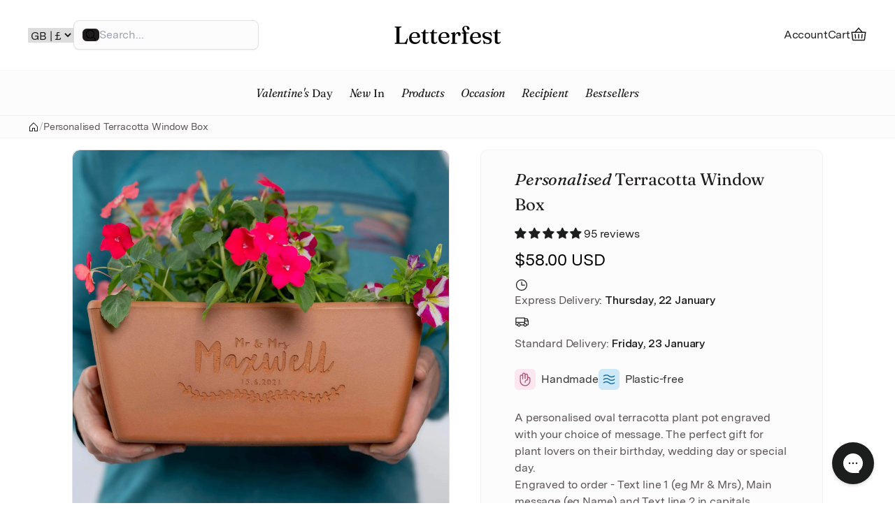

--- FILE ---
content_type: text/html; charset=utf-8
request_url: https://letterfest.com/en-us/products/personalised-terracotta-window-box
body_size: 61128
content:















<!doctype html>
<html lang="en">
  <head>
    <link rel="preconnect dns-prefetch" href="https://api.config-security.com/" crossorigin>
    <link rel="preconnect dns-prefetch" href="https://conf.config-security.com/" crossorigin>
    <link rel="preconnect dns-prefetch" href="https://whale.camera/" crossorigin>
       <script>
      window.Shopify = window.Shopify || {theme: {id: 190374904182, role: 'main' } };
      window._template = {
          directory: "",
          name: "product",
          suffix: "pots"
      };
    </script>
    <script type="module" blocking="render" fetchpriority="high" src="https://cdn.intelligems.io/esm/c3bc65227da2/bundle.js" async></script>
    <script>
      /* >> TriplePixel :: start*/
      (window.TriplePixelData = {
        TripleName: 'letterfest.myshopify.com',
        ver: '2.12',
        plat: 'SHOPIFY',
        isHeadless: false,
      }),
        (function (W, H, A, L, E, _, B, N) {
          function O(U, T, P, H, R) {
            void 0 === R && (R = !1),
              (H = new XMLHttpRequest()),
              P ? (H.open('POST', U, !0), H.setRequestHeader('Content-Type', 'text/plain')) : H.open('GET', U, !0),
              H.send(JSON.stringify(P || {})),
              (H.onreadystatechange = function () {
                4 === H.readyState && 200 === H.status
                  ? ((R = H.responseText), U.includes('.txt') ? eval(R) : P || (N[B] = R))
                  : (299 < H.status || H.status < 200) && T && !R && ((R = !0), O(U, T - 1, P));
              });
          }
          if (((N = window), !N[H + 'sn'])) {
            (N[H + 'sn'] = 1),
              (L = function () {
                return Date.now().toString(36) + '_' + Math.random().toString(36);
              });
            try {
              A.setItem(H, 1 + (0 | A.getItem(H) || 0)),
                (E = JSON.parse(A.getItem(H + 'U') || '[]')).push({
                  u: location.href,
                  r: document.referrer,
                  t: Date.now(),
                  id: L(),
                }),
                A.setItem(H + 'U', JSON.stringify(E));
            } catch (e) {}
            var i, m, p;
            A.getItem('"!nC`') ||
              ((_ = A),
              (A = N),
              A[H] ||
                ((E = A[H] =
                  function (t, e, a) {
                    return (
                      void 0 === a && (a = []),
                      'State' == t ? E.s : ((W = L()), (E._q = E._q || []).push([W, t, e].concat(a)), W)
                    );
                  }),
                (E.s = 'Installed'),
                (E._q = []),
                (E.ch = W),
                (B = 'configSecurityConfModel'),
                (N[B] = 1),
                O('https://conf.config-security.com/model', 5),
                (i = L()),
                (m = A[atob('c2NyZWVu')]),
                _.setItem('di_pmt_wt', i),
                (p = {
                  id: i,
                  action: 'profile',
                  avatar: _.getItem('auth-security_rand_salt_'),
                  time: m[atob('d2lkdGg=')] + ':' + m[atob('aGVpZ2h0')],
                  host: A.TriplePixelData.TripleName,
                  plat: A.TriplePixelData.plat,
                  url: window.location.href,
                  ref: document.referrer,
                  ver: A.TriplePixelData.ver,
                }),
                O('https://api.config-security.com/event', 5, p),
                O('https://whale.camera/live/dot.txt', 5)));
          }
        })('', 'TriplePixel', localStorage);
      /* << TriplePixel :: end*/
    </script>
    <!-- Hotjar Tracking Code for Letterfest UK -->
    <script>
      (function (h, o, t, j, a, r) {
        h.hj =
          h.hj ||
          function () {
            (h.hj.q = h.hj.q || []).push(arguments);
          };
        h._hjSettings = { hjid: 5043081, hjsv: 6 };
        a = o.getElementsByTagName('head')[0];
        r = o.createElement('script');
        r.async = 1;
        r.src = t + h._hjSettings.hjid + j + h._hjSettings.hjsv;
        a.appendChild(r);
      })(window, document, 'https://static.hotjar.com/c/hotjar-', '.js?sv=');
    </script>

    <link rel="dns-prefetch" href="https://www.googletagmanager.com">
    <link rel="dns-prefetch" href="https://www.google-analytics.com">
    <link rel="dns-prefetch" href="https://cdn.shopify.com">
    <link rel="dns-prefetch" href="https://googleads.g.doubleclick.net">
    <link rel="dns-prefetch" href="https://analytics.tiktok.com">

    <!-- Google Tag Manager -->
    <script>
      (function (w, d, s, l, i) {
        w[l] = w[l] || [];
        w[l].push({ 'gtm.start': new Date().getTime(), event: 'gtm.js' });
        var f = d.getElementsByTagName(s)[0],
          j = d.createElement(s),
          dl = l != 'dataLayer' ? '&l=' + l : '';
        j.async = true;
        j.src = 'https://www.googletagmanager.com/gtm.js?id=' + i + dl;
        f.parentNode.insertBefore(j, f);
      })(window, document, 'script', 'dataLayer', 'GTM-53CZJXB');
    </script>
    <!-- End Google Tag Manager -->

    <link href="//letterfest.com/cdn/shop/t/159/assets/Fraunces.ttf?v=1985492851782720441768146647" as="font" crossorigin="anonymous" rel="preload">
    <link href="//letterfest.com/cdn/shop/t/159/assets/Fraunces-Italic.ttf?v=99801534200981864231768146645" as="font" crossorigin="anonymous" rel="preload">
    <link href="//letterfest.com/cdn/shop/t/159/assets/MessinaSans-Regular.ttf?v=153001037750100284891768146668" as="font" crossorigin="anonymous" rel="preload">
    <link href="//letterfest.com/cdn/shop/t/159/assets/tailwind.bundle.css?v=66410737818502729651768146709" as="style" rel="preload">

    <meta charset="utf-8" />
<meta name="viewport" content="width=device-width,initial-scale=1.0" />
<meta http-equiv="X-UA-Compatible" content="IE=edge">

<link rel="preconnect" href="https://cdn.shopify.com" crossorigin>
<link rel="preconnect" href="https://fonts.shopify.com" crossorigin>
<link rel="preconnect" href="https://monorail-edge.shopifysvc.com"><link rel="preload" as="font" href="//letterfest.com/cdn/fonts/roboto/roboto_n4.2019d890f07b1852f56ce63ba45b2db45d852cba.woff2" type="font/woff2" crossorigin><link rel="preload" as="font" href="//letterfest.com/cdn/fonts/roboto/roboto_n7.f38007a10afbbde8976c4056bfe890710d51dec2.woff2" type="font/woff2" crossorigin><link rel="preload" as="font" href="//letterfest.com/cdn/fonts/roboto/roboto_i4.57ce898ccda22ee84f49e6b57ae302250655e2d4.woff2" type="font/woff2" crossorigin><link rel="preload" as="font" href="//letterfest.com/cdn/fonts/roboto/roboto_i7.7ccaf9410746f2c53340607c42c43f90a9005937.woff2" type="font/woff2" crossorigin><link rel="preload" as="font" href="//letterfest.com/cdn/fonts/roboto/roboto_n4.2019d890f07b1852f56ce63ba45b2db45d852cba.woff2" type="font/woff2" crossorigin><link rel="preload" as="font" href="//letterfest.com/cdn/fonts/raleway/raleway_n7.740cf9e1e4566800071db82eeca3cca45f43ba63.woff2" type="font/woff2" crossorigin><link rel="preload" as="font" href="//letterfest.com/cdn/fonts/cabin/cabin_n7.255204a342bfdbc9ae2017bd4e6a90f8dbb2f561.woff2" type="font/woff2" crossorigin><link rel="preload" href="//letterfest.com/cdn/shop/t/159/assets/vendor.js?v=17291489563978216371768146712" as="script">
<link rel="preload" href="//letterfest.com/cdn/shop/t/159/assets/theme.js?v=29570164464558984631768146710" as="script"><link rel="canonical" href="https://letterfest.com/en-us/products/personalised-terracotta-window-box" /><link rel="shortcut icon" href="//letterfest.com/cdn/shop/files/favicon_e576b66c-58fc-4099-a72e-be67915ffea2.png?v=1737802319" type="image/png" /><meta name="description" content="An oval terracotta plant pot hand engraved with your Family name. The perfect gift for a wedding, birthday or anniversary. Fast UK Delivery. Handmade in Devon.">
    <meta name="theme-color" content="#1f1c1d">

    <title>
      Personalised Terracotta Window Box - A unique gift for any occasion.
      
      
       &ndash; Letterfest
    </title>

    <meta property="og:site_name" content="Letterfest">
<meta property="og:url" content="https://letterfest.com/en-us/products/personalised-terracotta-window-box">
<meta property="og:title" content="Personalised Terracotta Window Box - A unique gift for any occasion.">
<meta property="og:type" content="product">
<meta property="og:description" content="An oval terracotta plant pot hand engraved with your Family name. The perfect gift for a wedding, birthday or anniversary. Fast UK Delivery. Handmade in Devon."><meta property="og:image" content="http://letterfest.com/cdn/shop/files/highres_product_july2024_letterfest-103_1200x1200.jpg?v=1726347879">
  <meta property="og:image:secure_url" content="https://letterfest.com/cdn/shop/files/highres_product_july2024_letterfest-103_1200x1200.jpg?v=1726347879">
  <meta property="og:image:width" content="2226">
  <meta property="og:image:height" content="2226"><meta property="og:price:amount" content="58.00">
  <meta property="og:price:currency" content="USD"><meta name="twitter:site" content="@letterfest"><meta name="twitter:card" content="summary_large_image">
<meta name="twitter:title" content="Personalised Terracotta Window Box - A unique gift for any occasion.">
<meta name="twitter:description" content="An oval terracotta plant pot hand engraved with your Family name. The perfect gift for a wedding, birthday or anniversary. Fast UK Delivery. Handmade in Devon.">

    <link href="//letterfest.com/cdn/shop/t/159/assets/typography.css?v=75600541613880821901768146741" rel="stylesheet" type="text/css" media="all" />
    <link href="//letterfest.com/cdn/shop/t/159/assets/styles.css?v=80821594912150341941768146742" rel="stylesheet" type="text/css" media="all" />
    <link href="//letterfest.com/cdn/shop/t/159/assets/bold-options-custom.css?v=30340626934604862451768146741" rel="stylesheet" type="text/css" media="all" />
    <link href="//letterfest.com/cdn/shop/t/159/assets/tailwind.bundle.css?v=66410737818502729651768146709" rel="stylesheet" type="text/css" media="all" />

    <script>
      window.theme = window.theme || {};
      theme.money_format_with_product_code_preference = "${{amount}} USD";
      theme.money_format_with_cart_code_preference = "${{amount}} USD";
      theme.money_format = "${{amount}} USD";
      theme.strings = {
        previous: "Previous",
        next: "Next",
        addressError: "Error looking up that address",
        addressNoResults: "No results for that address",
        addressQueryLimit: "You have exceeded the Google API usage limit. Consider upgrading to a \u003ca href=\"https:\/\/developers.google.com\/maps\/premium\/usage-limits\"\u003ePremium Plan\u003c\/a\u003e.",
        authError: "There was a problem authenticating your Google Maps API Key.",
        icon_labels_left: "Left",
        icon_labels_right: "Right",
        icon_labels_down: "Down",
        icon_labels_close: "Close",
        icon_labels_plus: "Plus",
        cart_terms_confirmation: "You must agree to the terms and conditions before continuing.",
        products_listing_from: "From",
        layout_live_search_see_all: "See all results",
        products_product_add_to_cart: "Add to Cart",
        products_variant_no_stock: "Sold out",
        products_variant_non_existent: "Unavailable",
        products_product_unit_price_separator: " \/ ",
        general_navigation_menu_toggle_aria_label: "Toggle menu",
        general_accessibility_labels_close: "Close",
        products_added_notification_title: "Just added",
        products_added_notification_item: "Item",
        products_added_notification_unit_price: "Item price",
        products_added_notification_quantity: "Qty",
        products_added_notification_total_price: "Total price",
        products_added_notification_shipping_note: "Excl. shipping",
        products_added_notification_keep_shopping: "Keep Shopping",
        products_added_notification_cart: "Cart",
        products_product_adding_to_cart: "Adding",
        products_product_added_to_cart: "Added to cart",
        products_product_unit_price_separator: " \/ ",
        products_added_notification_subtotal: "Subtotal",
        products_labels_sold_out: "Sold Out",
        products_labels_sale: "Sale",
        products_labels_percent_reduction: "[[ amount ]]% off",
        products_labels_value_reduction_html: "[[ amount ]] off",
        products_product_preorder: "Pre-order",
        general_quick_search_pages: "Pages",
        general_quick_search_no_results: "Sorry, we couldn\u0026#39;t find any results",
        collections_general_see_all_subcollections: "See all..."
      };
      theme.routes = {
        search_url: '/en-us/search',
        cart_url: '/en-us/cart',
        cart_add_url: '/en-us/cart/add',
        cart_change_url: '/en-us/cart/change'
      };
      theme.settings = {
        cart_type: "page",
        quickbuy_style: "off",
        avoid_orphans: true
      };
      document.documentElement.classList.add('js');
    </script>

    

    
  <script>window.performance && window.performance.mark && window.performance.mark('shopify.content_for_header.start');</script><meta id="shopify-digital-wallet" name="shopify-digital-wallet" content="/13795539/digital_wallets/dialog">
<meta name="shopify-checkout-api-token" content="55d2dddae5bad082ccc9ec19caccb42e">
<meta id="in-context-paypal-metadata" data-shop-id="13795539" data-venmo-supported="false" data-environment="production" data-locale="en_US" data-paypal-v4="true" data-currency="USD">
<link rel="alternate" hreflang="x-default" href="https://letterfest.com/products/personalised-terracotta-window-box">
<link rel="alternate" hreflang="en-US" href="https://letterfest.com/en-us/products/personalised-terracotta-window-box">
<link rel="alternate" hreflang="en-AU" href="https://letterfest.com/en-au/products/personalised-terracotta-window-box">
<link rel="alternate" hreflang="en-NZ" href="https://letterfest.com/en-nz/products/personalised-terracotta-window-box">
<link rel="alternate" hreflang="en-AC" href="https://letterfest.com/en-row/products/personalised-terracotta-window-box">
<link rel="alternate" hreflang="en-AF" href="https://letterfest.com/en-row/products/personalised-terracotta-window-box">
<link rel="alternate" hreflang="en-AG" href="https://letterfest.com/en-row/products/personalised-terracotta-window-box">
<link rel="alternate" hreflang="en-AI" href="https://letterfest.com/en-row/products/personalised-terracotta-window-box">
<link rel="alternate" hreflang="en-AL" href="https://letterfest.com/en-row/products/personalised-terracotta-window-box">
<link rel="alternate" hreflang="en-AM" href="https://letterfest.com/en-row/products/personalised-terracotta-window-box">
<link rel="alternate" hreflang="en-AO" href="https://letterfest.com/en-row/products/personalised-terracotta-window-box">
<link rel="alternate" hreflang="en-AR" href="https://letterfest.com/en-row/products/personalised-terracotta-window-box">
<link rel="alternate" hreflang="en-AW" href="https://letterfest.com/en-row/products/personalised-terracotta-window-box">
<link rel="alternate" hreflang="en-AX" href="https://letterfest.com/en-row/products/personalised-terracotta-window-box">
<link rel="alternate" hreflang="en-AZ" href="https://letterfest.com/en-row/products/personalised-terracotta-window-box">
<link rel="alternate" hreflang="en-BA" href="https://letterfest.com/en-row/products/personalised-terracotta-window-box">
<link rel="alternate" hreflang="en-BB" href="https://letterfest.com/en-row/products/personalised-terracotta-window-box">
<link rel="alternate" hreflang="en-BD" href="https://letterfest.com/en-row/products/personalised-terracotta-window-box">
<link rel="alternate" hreflang="en-BF" href="https://letterfest.com/en-row/products/personalised-terracotta-window-box">
<link rel="alternate" hreflang="en-BG" href="https://letterfest.com/en-row/products/personalised-terracotta-window-box">
<link rel="alternate" hreflang="en-BH" href="https://letterfest.com/en-row/products/personalised-terracotta-window-box">
<link rel="alternate" hreflang="en-BI" href="https://letterfest.com/en-row/products/personalised-terracotta-window-box">
<link rel="alternate" hreflang="en-BJ" href="https://letterfest.com/en-row/products/personalised-terracotta-window-box">
<link rel="alternate" hreflang="en-BL" href="https://letterfest.com/en-row/products/personalised-terracotta-window-box">
<link rel="alternate" hreflang="en-BM" href="https://letterfest.com/en-row/products/personalised-terracotta-window-box">
<link rel="alternate" hreflang="en-BN" href="https://letterfest.com/en-row/products/personalised-terracotta-window-box">
<link rel="alternate" hreflang="en-BO" href="https://letterfest.com/en-row/products/personalised-terracotta-window-box">
<link rel="alternate" hreflang="en-BQ" href="https://letterfest.com/en-row/products/personalised-terracotta-window-box">
<link rel="alternate" hreflang="en-BR" href="https://letterfest.com/en-row/products/personalised-terracotta-window-box">
<link rel="alternate" hreflang="en-BS" href="https://letterfest.com/en-row/products/personalised-terracotta-window-box">
<link rel="alternate" hreflang="en-BT" href="https://letterfest.com/en-row/products/personalised-terracotta-window-box">
<link rel="alternate" hreflang="en-BW" href="https://letterfest.com/en-row/products/personalised-terracotta-window-box">
<link rel="alternate" hreflang="en-BY" href="https://letterfest.com/en-row/products/personalised-terracotta-window-box">
<link rel="alternate" hreflang="en-BZ" href="https://letterfest.com/en-row/products/personalised-terracotta-window-box">
<link rel="alternate" hreflang="en-CC" href="https://letterfest.com/en-row/products/personalised-terracotta-window-box">
<link rel="alternate" hreflang="en-CD" href="https://letterfest.com/en-row/products/personalised-terracotta-window-box">
<link rel="alternate" hreflang="en-CF" href="https://letterfest.com/en-row/products/personalised-terracotta-window-box">
<link rel="alternate" hreflang="en-CG" href="https://letterfest.com/en-row/products/personalised-terracotta-window-box">
<link rel="alternate" hreflang="en-CI" href="https://letterfest.com/en-row/products/personalised-terracotta-window-box">
<link rel="alternate" hreflang="en-CK" href="https://letterfest.com/en-row/products/personalised-terracotta-window-box">
<link rel="alternate" hreflang="en-CL" href="https://letterfest.com/en-row/products/personalised-terracotta-window-box">
<link rel="alternate" hreflang="en-CM" href="https://letterfest.com/en-row/products/personalised-terracotta-window-box">
<link rel="alternate" hreflang="en-CN" href="https://letterfest.com/en-row/products/personalised-terracotta-window-box">
<link rel="alternate" hreflang="en-CO" href="https://letterfest.com/en-row/products/personalised-terracotta-window-box">
<link rel="alternate" hreflang="en-CR" href="https://letterfest.com/en-row/products/personalised-terracotta-window-box">
<link rel="alternate" hreflang="en-CV" href="https://letterfest.com/en-row/products/personalised-terracotta-window-box">
<link rel="alternate" hreflang="en-CW" href="https://letterfest.com/en-row/products/personalised-terracotta-window-box">
<link rel="alternate" hreflang="en-CX" href="https://letterfest.com/en-row/products/personalised-terracotta-window-box">
<link rel="alternate" hreflang="en-CZ" href="https://letterfest.com/en-row/products/personalised-terracotta-window-box">
<link rel="alternate" hreflang="en-DJ" href="https://letterfest.com/en-row/products/personalised-terracotta-window-box">
<link rel="alternate" hreflang="en-DK" href="https://letterfest.com/en-row/products/personalised-terracotta-window-box">
<link rel="alternate" hreflang="en-DM" href="https://letterfest.com/en-row/products/personalised-terracotta-window-box">
<link rel="alternate" hreflang="en-DO" href="https://letterfest.com/en-row/products/personalised-terracotta-window-box">
<link rel="alternate" hreflang="en-DZ" href="https://letterfest.com/en-row/products/personalised-terracotta-window-box">
<link rel="alternate" hreflang="en-EC" href="https://letterfest.com/en-row/products/personalised-terracotta-window-box">
<link rel="alternate" hreflang="en-EG" href="https://letterfest.com/en-row/products/personalised-terracotta-window-box">
<link rel="alternate" hreflang="en-EH" href="https://letterfest.com/en-row/products/personalised-terracotta-window-box">
<link rel="alternate" hreflang="en-ER" href="https://letterfest.com/en-row/products/personalised-terracotta-window-box">
<link rel="alternate" hreflang="en-ET" href="https://letterfest.com/en-row/products/personalised-terracotta-window-box">
<link rel="alternate" hreflang="en-FJ" href="https://letterfest.com/en-row/products/personalised-terracotta-window-box">
<link rel="alternate" hreflang="en-FK" href="https://letterfest.com/en-row/products/personalised-terracotta-window-box">
<link rel="alternate" hreflang="en-FO" href="https://letterfest.com/en-row/products/personalised-terracotta-window-box">
<link rel="alternate" hreflang="en-GA" href="https://letterfest.com/en-row/products/personalised-terracotta-window-box">
<link rel="alternate" hreflang="en-GD" href="https://letterfest.com/en-row/products/personalised-terracotta-window-box">
<link rel="alternate" hreflang="en-GE" href="https://letterfest.com/en-row/products/personalised-terracotta-window-box">
<link rel="alternate" hreflang="en-GF" href="https://letterfest.com/en-row/products/personalised-terracotta-window-box">
<link rel="alternate" hreflang="en-GG" href="https://letterfest.com/en-row/products/personalised-terracotta-window-box">
<link rel="alternate" hreflang="en-GH" href="https://letterfest.com/en-row/products/personalised-terracotta-window-box">
<link rel="alternate" hreflang="en-GI" href="https://letterfest.com/en-row/products/personalised-terracotta-window-box">
<link rel="alternate" hreflang="en-GL" href="https://letterfest.com/en-row/products/personalised-terracotta-window-box">
<link rel="alternate" hreflang="en-GM" href="https://letterfest.com/en-row/products/personalised-terracotta-window-box">
<link rel="alternate" hreflang="en-GN" href="https://letterfest.com/en-row/products/personalised-terracotta-window-box">
<link rel="alternate" hreflang="en-GP" href="https://letterfest.com/en-row/products/personalised-terracotta-window-box">
<link rel="alternate" hreflang="en-GQ" href="https://letterfest.com/en-row/products/personalised-terracotta-window-box">
<link rel="alternate" hreflang="en-GS" href="https://letterfest.com/en-row/products/personalised-terracotta-window-box">
<link rel="alternate" hreflang="en-GT" href="https://letterfest.com/en-row/products/personalised-terracotta-window-box">
<link rel="alternate" hreflang="en-GW" href="https://letterfest.com/en-row/products/personalised-terracotta-window-box">
<link rel="alternate" hreflang="en-GY" href="https://letterfest.com/en-row/products/personalised-terracotta-window-box">
<link rel="alternate" hreflang="en-HK" href="https://letterfest.com/en-row/products/personalised-terracotta-window-box">
<link rel="alternate" hreflang="en-HN" href="https://letterfest.com/en-row/products/personalised-terracotta-window-box">
<link rel="alternate" hreflang="en-HR" href="https://letterfest.com/en-row/products/personalised-terracotta-window-box">
<link rel="alternate" hreflang="en-HT" href="https://letterfest.com/en-row/products/personalised-terracotta-window-box">
<link rel="alternate" hreflang="en-HU" href="https://letterfest.com/en-row/products/personalised-terracotta-window-box">
<link rel="alternate" hreflang="en-ID" href="https://letterfest.com/en-row/products/personalised-terracotta-window-box">
<link rel="alternate" hreflang="en-IL" href="https://letterfest.com/en-row/products/personalised-terracotta-window-box">
<link rel="alternate" hreflang="en-IM" href="https://letterfest.com/en-row/products/personalised-terracotta-window-box">
<link rel="alternate" hreflang="en-IO" href="https://letterfest.com/en-row/products/personalised-terracotta-window-box">
<link rel="alternate" hreflang="en-IQ" href="https://letterfest.com/en-row/products/personalised-terracotta-window-box">
<link rel="alternate" hreflang="en-IS" href="https://letterfest.com/en-row/products/personalised-terracotta-window-box">
<link rel="alternate" hreflang="en-JE" href="https://letterfest.com/en-row/products/personalised-terracotta-window-box">
<link rel="alternate" hreflang="en-JM" href="https://letterfest.com/en-row/products/personalised-terracotta-window-box">
<link rel="alternate" hreflang="en-JO" href="https://letterfest.com/en-row/products/personalised-terracotta-window-box">
<link rel="alternate" hreflang="en-JP" href="https://letterfest.com/en-row/products/personalised-terracotta-window-box">
<link rel="alternate" hreflang="en-KE" href="https://letterfest.com/en-row/products/personalised-terracotta-window-box">
<link rel="alternate" hreflang="en-KG" href="https://letterfest.com/en-row/products/personalised-terracotta-window-box">
<link rel="alternate" hreflang="en-KH" href="https://letterfest.com/en-row/products/personalised-terracotta-window-box">
<link rel="alternate" hreflang="en-KI" href="https://letterfest.com/en-row/products/personalised-terracotta-window-box">
<link rel="alternate" hreflang="en-KM" href="https://letterfest.com/en-row/products/personalised-terracotta-window-box">
<link rel="alternate" hreflang="en-KN" href="https://letterfest.com/en-row/products/personalised-terracotta-window-box">
<link rel="alternate" hreflang="en-KR" href="https://letterfest.com/en-row/products/personalised-terracotta-window-box">
<link rel="alternate" hreflang="en-KW" href="https://letterfest.com/en-row/products/personalised-terracotta-window-box">
<link rel="alternate" hreflang="en-KY" href="https://letterfest.com/en-row/products/personalised-terracotta-window-box">
<link rel="alternate" hreflang="en-KZ" href="https://letterfest.com/en-row/products/personalised-terracotta-window-box">
<link rel="alternate" hreflang="en-LA" href="https://letterfest.com/en-row/products/personalised-terracotta-window-box">
<link rel="alternate" hreflang="en-LB" href="https://letterfest.com/en-row/products/personalised-terracotta-window-box">
<link rel="alternate" hreflang="en-LC" href="https://letterfest.com/en-row/products/personalised-terracotta-window-box">
<link rel="alternate" hreflang="en-LK" href="https://letterfest.com/en-row/products/personalised-terracotta-window-box">
<link rel="alternate" hreflang="en-LR" href="https://letterfest.com/en-row/products/personalised-terracotta-window-box">
<link rel="alternate" hreflang="en-LS" href="https://letterfest.com/en-row/products/personalised-terracotta-window-box">
<link rel="alternate" hreflang="en-LY" href="https://letterfest.com/en-row/products/personalised-terracotta-window-box">
<link rel="alternate" hreflang="en-MA" href="https://letterfest.com/en-row/products/personalised-terracotta-window-box">
<link rel="alternate" hreflang="en-MD" href="https://letterfest.com/en-row/products/personalised-terracotta-window-box">
<link rel="alternate" hreflang="en-MF" href="https://letterfest.com/en-row/products/personalised-terracotta-window-box">
<link rel="alternate" hreflang="en-MG" href="https://letterfest.com/en-row/products/personalised-terracotta-window-box">
<link rel="alternate" hreflang="en-MK" href="https://letterfest.com/en-row/products/personalised-terracotta-window-box">
<link rel="alternate" hreflang="en-ML" href="https://letterfest.com/en-row/products/personalised-terracotta-window-box">
<link rel="alternate" hreflang="en-MM" href="https://letterfest.com/en-row/products/personalised-terracotta-window-box">
<link rel="alternate" hreflang="en-MN" href="https://letterfest.com/en-row/products/personalised-terracotta-window-box">
<link rel="alternate" hreflang="en-MO" href="https://letterfest.com/en-row/products/personalised-terracotta-window-box">
<link rel="alternate" hreflang="en-MQ" href="https://letterfest.com/en-row/products/personalised-terracotta-window-box">
<link rel="alternate" hreflang="en-MR" href="https://letterfest.com/en-row/products/personalised-terracotta-window-box">
<link rel="alternate" hreflang="en-MS" href="https://letterfest.com/en-row/products/personalised-terracotta-window-box">
<link rel="alternate" hreflang="en-MU" href="https://letterfest.com/en-row/products/personalised-terracotta-window-box">
<link rel="alternate" hreflang="en-MV" href="https://letterfest.com/en-row/products/personalised-terracotta-window-box">
<link rel="alternate" hreflang="en-MW" href="https://letterfest.com/en-row/products/personalised-terracotta-window-box">
<link rel="alternate" hreflang="en-MX" href="https://letterfest.com/en-row/products/personalised-terracotta-window-box">
<link rel="alternate" hreflang="en-MY" href="https://letterfest.com/en-row/products/personalised-terracotta-window-box">
<link rel="alternate" hreflang="en-MZ" href="https://letterfest.com/en-row/products/personalised-terracotta-window-box">
<link rel="alternate" hreflang="en-NA" href="https://letterfest.com/en-row/products/personalised-terracotta-window-box">
<link rel="alternate" hreflang="en-NC" href="https://letterfest.com/en-row/products/personalised-terracotta-window-box">
<link rel="alternate" hreflang="en-NE" href="https://letterfest.com/en-row/products/personalised-terracotta-window-box">
<link rel="alternate" hreflang="en-NF" href="https://letterfest.com/en-row/products/personalised-terracotta-window-box">
<link rel="alternate" hreflang="en-NG" href="https://letterfest.com/en-row/products/personalised-terracotta-window-box">
<link rel="alternate" hreflang="en-NI" href="https://letterfest.com/en-row/products/personalised-terracotta-window-box">
<link rel="alternate" hreflang="en-NO" href="https://letterfest.com/en-row/products/personalised-terracotta-window-box">
<link rel="alternate" hreflang="en-NP" href="https://letterfest.com/en-row/products/personalised-terracotta-window-box">
<link rel="alternate" hreflang="en-NR" href="https://letterfest.com/en-row/products/personalised-terracotta-window-box">
<link rel="alternate" hreflang="en-NU" href="https://letterfest.com/en-row/products/personalised-terracotta-window-box">
<link rel="alternate" hreflang="en-OM" href="https://letterfest.com/en-row/products/personalised-terracotta-window-box">
<link rel="alternate" hreflang="en-PA" href="https://letterfest.com/en-row/products/personalised-terracotta-window-box">
<link rel="alternate" hreflang="en-PE" href="https://letterfest.com/en-row/products/personalised-terracotta-window-box">
<link rel="alternate" hreflang="en-PF" href="https://letterfest.com/en-row/products/personalised-terracotta-window-box">
<link rel="alternate" hreflang="en-PG" href="https://letterfest.com/en-row/products/personalised-terracotta-window-box">
<link rel="alternate" hreflang="en-PH" href="https://letterfest.com/en-row/products/personalised-terracotta-window-box">
<link rel="alternate" hreflang="en-PK" href="https://letterfest.com/en-row/products/personalised-terracotta-window-box">
<link rel="alternate" hreflang="en-PL" href="https://letterfest.com/en-row/products/personalised-terracotta-window-box">
<link rel="alternate" hreflang="en-PM" href="https://letterfest.com/en-row/products/personalised-terracotta-window-box">
<link rel="alternate" hreflang="en-PN" href="https://letterfest.com/en-row/products/personalised-terracotta-window-box">
<link rel="alternate" hreflang="en-PS" href="https://letterfest.com/en-row/products/personalised-terracotta-window-box">
<link rel="alternate" hreflang="en-PY" href="https://letterfest.com/en-row/products/personalised-terracotta-window-box">
<link rel="alternate" hreflang="en-QA" href="https://letterfest.com/en-row/products/personalised-terracotta-window-box">
<link rel="alternate" hreflang="en-RE" href="https://letterfest.com/en-row/products/personalised-terracotta-window-box">
<link rel="alternate" hreflang="en-RO" href="https://letterfest.com/en-row/products/personalised-terracotta-window-box">
<link rel="alternate" hreflang="en-RS" href="https://letterfest.com/en-row/products/personalised-terracotta-window-box">
<link rel="alternate" hreflang="en-RU" href="https://letterfest.com/en-row/products/personalised-terracotta-window-box">
<link rel="alternate" hreflang="en-RW" href="https://letterfest.com/en-row/products/personalised-terracotta-window-box">
<link rel="alternate" hreflang="en-SA" href="https://letterfest.com/en-row/products/personalised-terracotta-window-box">
<link rel="alternate" hreflang="en-SB" href="https://letterfest.com/en-row/products/personalised-terracotta-window-box">
<link rel="alternate" hreflang="en-SC" href="https://letterfest.com/en-row/products/personalised-terracotta-window-box">
<link rel="alternate" hreflang="en-SD" href="https://letterfest.com/en-row/products/personalised-terracotta-window-box">
<link rel="alternate" hreflang="en-SE" href="https://letterfest.com/en-row/products/personalised-terracotta-window-box">
<link rel="alternate" hreflang="en-SG" href="https://letterfest.com/en-row/products/personalised-terracotta-window-box">
<link rel="alternate" hreflang="en-SH" href="https://letterfest.com/en-row/products/personalised-terracotta-window-box">
<link rel="alternate" hreflang="en-SJ" href="https://letterfest.com/en-row/products/personalised-terracotta-window-box">
<link rel="alternate" hreflang="en-SL" href="https://letterfest.com/en-row/products/personalised-terracotta-window-box">
<link rel="alternate" hreflang="en-SN" href="https://letterfest.com/en-row/products/personalised-terracotta-window-box">
<link rel="alternate" hreflang="en-SO" href="https://letterfest.com/en-row/products/personalised-terracotta-window-box">
<link rel="alternate" hreflang="en-SR" href="https://letterfest.com/en-row/products/personalised-terracotta-window-box">
<link rel="alternate" hreflang="en-SS" href="https://letterfest.com/en-row/products/personalised-terracotta-window-box">
<link rel="alternate" hreflang="en-ST" href="https://letterfest.com/en-row/products/personalised-terracotta-window-box">
<link rel="alternate" hreflang="en-SV" href="https://letterfest.com/en-row/products/personalised-terracotta-window-box">
<link rel="alternate" hreflang="en-SX" href="https://letterfest.com/en-row/products/personalised-terracotta-window-box">
<link rel="alternate" hreflang="en-SZ" href="https://letterfest.com/en-row/products/personalised-terracotta-window-box">
<link rel="alternate" hreflang="en-TA" href="https://letterfest.com/en-row/products/personalised-terracotta-window-box">
<link rel="alternate" hreflang="en-TC" href="https://letterfest.com/en-row/products/personalised-terracotta-window-box">
<link rel="alternate" hreflang="en-TD" href="https://letterfest.com/en-row/products/personalised-terracotta-window-box">
<link rel="alternate" hreflang="en-TF" href="https://letterfest.com/en-row/products/personalised-terracotta-window-box">
<link rel="alternate" hreflang="en-TG" href="https://letterfest.com/en-row/products/personalised-terracotta-window-box">
<link rel="alternate" hreflang="en-TH" href="https://letterfest.com/en-row/products/personalised-terracotta-window-box">
<link rel="alternate" hreflang="en-TJ" href="https://letterfest.com/en-row/products/personalised-terracotta-window-box">
<link rel="alternate" hreflang="en-TK" href="https://letterfest.com/en-row/products/personalised-terracotta-window-box">
<link rel="alternate" hreflang="en-TL" href="https://letterfest.com/en-row/products/personalised-terracotta-window-box">
<link rel="alternate" hreflang="en-TM" href="https://letterfest.com/en-row/products/personalised-terracotta-window-box">
<link rel="alternate" hreflang="en-TN" href="https://letterfest.com/en-row/products/personalised-terracotta-window-box">
<link rel="alternate" hreflang="en-TO" href="https://letterfest.com/en-row/products/personalised-terracotta-window-box">
<link rel="alternate" hreflang="en-TR" href="https://letterfest.com/en-row/products/personalised-terracotta-window-box">
<link rel="alternate" hreflang="en-TT" href="https://letterfest.com/en-row/products/personalised-terracotta-window-box">
<link rel="alternate" hreflang="en-TV" href="https://letterfest.com/en-row/products/personalised-terracotta-window-box">
<link rel="alternate" hreflang="en-TW" href="https://letterfest.com/en-row/products/personalised-terracotta-window-box">
<link rel="alternate" hreflang="en-TZ" href="https://letterfest.com/en-row/products/personalised-terracotta-window-box">
<link rel="alternate" hreflang="en-UA" href="https://letterfest.com/en-row/products/personalised-terracotta-window-box">
<link rel="alternate" hreflang="en-UG" href="https://letterfest.com/en-row/products/personalised-terracotta-window-box">
<link rel="alternate" hreflang="en-UM" href="https://letterfest.com/en-row/products/personalised-terracotta-window-box">
<link rel="alternate" hreflang="en-UY" href="https://letterfest.com/en-row/products/personalised-terracotta-window-box">
<link rel="alternate" hreflang="en-UZ" href="https://letterfest.com/en-row/products/personalised-terracotta-window-box">
<link rel="alternate" hreflang="en-VA" href="https://letterfest.com/en-row/products/personalised-terracotta-window-box">
<link rel="alternate" hreflang="en-VC" href="https://letterfest.com/en-row/products/personalised-terracotta-window-box">
<link rel="alternate" hreflang="en-VE" href="https://letterfest.com/en-row/products/personalised-terracotta-window-box">
<link rel="alternate" hreflang="en-VG" href="https://letterfest.com/en-row/products/personalised-terracotta-window-box">
<link rel="alternate" hreflang="en-VN" href="https://letterfest.com/en-row/products/personalised-terracotta-window-box">
<link rel="alternate" hreflang="en-VU" href="https://letterfest.com/en-row/products/personalised-terracotta-window-box">
<link rel="alternate" hreflang="en-WF" href="https://letterfest.com/en-row/products/personalised-terracotta-window-box">
<link rel="alternate" hreflang="en-WS" href="https://letterfest.com/en-row/products/personalised-terracotta-window-box">
<link rel="alternate" hreflang="en-YE" href="https://letterfest.com/en-row/products/personalised-terracotta-window-box">
<link rel="alternate" hreflang="en-YT" href="https://letterfest.com/en-row/products/personalised-terracotta-window-box">
<link rel="alternate" hreflang="en-ZA" href="https://letterfest.com/en-row/products/personalised-terracotta-window-box">
<link rel="alternate" hreflang="en-ZM" href="https://letterfest.com/en-row/products/personalised-terracotta-window-box">
<link rel="alternate" hreflang="en-ZW" href="https://letterfest.com/en-row/products/personalised-terracotta-window-box">
<link rel="alternate" hreflang="en-GB" href="https://letterfest.com/products/personalised-terracotta-window-box">
<link rel="alternate" type="application/json+oembed" href="https://letterfest.com/en-us/products/personalised-terracotta-window-box.oembed">
<script async="async" src="/checkouts/internal/preloads.js?locale=en-US"></script>
<link rel="preconnect" href="https://shop.app" crossorigin="anonymous">
<script async="async" src="https://shop.app/checkouts/internal/preloads.js?locale=en-US&shop_id=13795539" crossorigin="anonymous"></script>
<script id="apple-pay-shop-capabilities" type="application/json">{"shopId":13795539,"countryCode":"GB","currencyCode":"USD","merchantCapabilities":["supports3DS"],"merchantId":"gid:\/\/shopify\/Shop\/13795539","merchantName":"Letterfest","requiredBillingContactFields":["postalAddress","email"],"requiredShippingContactFields":["postalAddress","email"],"shippingType":"shipping","supportedNetworks":["visa","maestro","masterCard","amex","discover","elo"],"total":{"type":"pending","label":"Letterfest","amount":"1.00"},"shopifyPaymentsEnabled":true,"supportsSubscriptions":true}</script>
<script id="shopify-features" type="application/json">{"accessToken":"55d2dddae5bad082ccc9ec19caccb42e","betas":["rich-media-storefront-analytics"],"domain":"letterfest.com","predictiveSearch":true,"shopId":13795539,"locale":"en"}</script>
<script>var Shopify = Shopify || {};
Shopify.shop = "letterfest.myshopify.com";
Shopify.locale = "en";
Shopify.currency = {"active":"USD","rate":"1.3648518"};
Shopify.country = "US";
Shopify.theme = {"name":"12th Jan Sale furry-parakeet\/Christmas 1s...","id":190374904182,"schema_name":"Symmetry","schema_version":"5.1.0","theme_store_id":null,"role":"main"};
Shopify.theme.handle = "null";
Shopify.theme.style = {"id":null,"handle":null};
Shopify.cdnHost = "letterfest.com/cdn";
Shopify.routes = Shopify.routes || {};
Shopify.routes.root = "/en-us/";</script>
<script type="module">!function(o){(o.Shopify=o.Shopify||{}).modules=!0}(window);</script>
<script>!function(o){function n(){var o=[];function n(){o.push(Array.prototype.slice.apply(arguments))}return n.q=o,n}var t=o.Shopify=o.Shopify||{};t.loadFeatures=n(),t.autoloadFeatures=n()}(window);</script>
<script>
  window.ShopifyPay = window.ShopifyPay || {};
  window.ShopifyPay.apiHost = "shop.app\/pay";
  window.ShopifyPay.redirectState = null;
</script>
<script id="shop-js-analytics" type="application/json">{"pageType":"product"}</script>
<script defer="defer" async type="module" src="//letterfest.com/cdn/shopifycloud/shop-js/modules/v2/client.init-shop-cart-sync_C5BV16lS.en.esm.js"></script>
<script defer="defer" async type="module" src="//letterfest.com/cdn/shopifycloud/shop-js/modules/v2/chunk.common_CygWptCX.esm.js"></script>
<script type="module">
  await import("//letterfest.com/cdn/shopifycloud/shop-js/modules/v2/client.init-shop-cart-sync_C5BV16lS.en.esm.js");
await import("//letterfest.com/cdn/shopifycloud/shop-js/modules/v2/chunk.common_CygWptCX.esm.js");

  window.Shopify.SignInWithShop?.initShopCartSync?.({"fedCMEnabled":true,"windoidEnabled":true});

</script>
<script>
  window.Shopify = window.Shopify || {};
  if (!window.Shopify.featureAssets) window.Shopify.featureAssets = {};
  window.Shopify.featureAssets['shop-js'] = {"shop-cart-sync":["modules/v2/client.shop-cart-sync_ZFArdW7E.en.esm.js","modules/v2/chunk.common_CygWptCX.esm.js"],"init-fed-cm":["modules/v2/client.init-fed-cm_CmiC4vf6.en.esm.js","modules/v2/chunk.common_CygWptCX.esm.js"],"shop-button":["modules/v2/client.shop-button_tlx5R9nI.en.esm.js","modules/v2/chunk.common_CygWptCX.esm.js"],"shop-cash-offers":["modules/v2/client.shop-cash-offers_DOA2yAJr.en.esm.js","modules/v2/chunk.common_CygWptCX.esm.js","modules/v2/chunk.modal_D71HUcav.esm.js"],"init-windoid":["modules/v2/client.init-windoid_sURxWdc1.en.esm.js","modules/v2/chunk.common_CygWptCX.esm.js"],"shop-toast-manager":["modules/v2/client.shop-toast-manager_ClPi3nE9.en.esm.js","modules/v2/chunk.common_CygWptCX.esm.js"],"init-shop-email-lookup-coordinator":["modules/v2/client.init-shop-email-lookup-coordinator_B8hsDcYM.en.esm.js","modules/v2/chunk.common_CygWptCX.esm.js"],"init-shop-cart-sync":["modules/v2/client.init-shop-cart-sync_C5BV16lS.en.esm.js","modules/v2/chunk.common_CygWptCX.esm.js"],"avatar":["modules/v2/client.avatar_BTnouDA3.en.esm.js"],"pay-button":["modules/v2/client.pay-button_FdsNuTd3.en.esm.js","modules/v2/chunk.common_CygWptCX.esm.js"],"init-customer-accounts":["modules/v2/client.init-customer-accounts_DxDtT_ad.en.esm.js","modules/v2/client.shop-login-button_C5VAVYt1.en.esm.js","modules/v2/chunk.common_CygWptCX.esm.js","modules/v2/chunk.modal_D71HUcav.esm.js"],"init-shop-for-new-customer-accounts":["modules/v2/client.init-shop-for-new-customer-accounts_ChsxoAhi.en.esm.js","modules/v2/client.shop-login-button_C5VAVYt1.en.esm.js","modules/v2/chunk.common_CygWptCX.esm.js","modules/v2/chunk.modal_D71HUcav.esm.js"],"shop-login-button":["modules/v2/client.shop-login-button_C5VAVYt1.en.esm.js","modules/v2/chunk.common_CygWptCX.esm.js","modules/v2/chunk.modal_D71HUcav.esm.js"],"init-customer-accounts-sign-up":["modules/v2/client.init-customer-accounts-sign-up_CPSyQ0Tj.en.esm.js","modules/v2/client.shop-login-button_C5VAVYt1.en.esm.js","modules/v2/chunk.common_CygWptCX.esm.js","modules/v2/chunk.modal_D71HUcav.esm.js"],"shop-follow-button":["modules/v2/client.shop-follow-button_Cva4Ekp9.en.esm.js","modules/v2/chunk.common_CygWptCX.esm.js","modules/v2/chunk.modal_D71HUcav.esm.js"],"checkout-modal":["modules/v2/client.checkout-modal_BPM8l0SH.en.esm.js","modules/v2/chunk.common_CygWptCX.esm.js","modules/v2/chunk.modal_D71HUcav.esm.js"],"lead-capture":["modules/v2/client.lead-capture_Bi8yE_yS.en.esm.js","modules/v2/chunk.common_CygWptCX.esm.js","modules/v2/chunk.modal_D71HUcav.esm.js"],"shop-login":["modules/v2/client.shop-login_D6lNrXab.en.esm.js","modules/v2/chunk.common_CygWptCX.esm.js","modules/v2/chunk.modal_D71HUcav.esm.js"],"payment-terms":["modules/v2/client.payment-terms_CZxnsJam.en.esm.js","modules/v2/chunk.common_CygWptCX.esm.js","modules/v2/chunk.modal_D71HUcav.esm.js"]};
</script>
<script>(function() {
  var isLoaded = false;
  function asyncLoad() {
    if (isLoaded) return;
    isLoaded = true;
    var urls = ["https:\/\/d23dclunsivw3h.cloudfront.net\/redirect-app.js?shop=letterfest.myshopify.com","https:\/\/cdn.recovermycart.com\/scripts\/keepcart\/CartJS.min.js?shop=letterfest.myshopify.com\u0026shop=letterfest.myshopify.com","https:\/\/schemaplusfiles.s3.amazonaws.com\/loader.min.js?shop=letterfest.myshopify.com","https:\/\/ecommplugins-scripts.trustpilot.com\/v2.1\/js\/header.min.js?settings=eyJrZXkiOiJPNUZHU0N6eUVTMjZMUW5CIiwicyI6InNrdSJ9\u0026shop=letterfest.myshopify.com","https:\/\/ecommplugins-trustboxsettings.trustpilot.com\/letterfest.myshopify.com.js?settings=1678048887310\u0026shop=letterfest.myshopify.com","https:\/\/config.gorgias.chat\/bundle-loader\/01GYCBQ527CG4YS4TT9KV71V8V?source=shopify1click\u0026shop=letterfest.myshopify.com","https:\/\/static.klaviyo.com\/onsite\/js\/klaviyo.js?company_id=TZa8AY\u0026shop=letterfest.myshopify.com","\/\/d1liekpayvooaz.cloudfront.net\/apps\/customizery\/customizery.js?shop=letterfest.myshopify.com","https:\/\/na.shgcdn3.com\/pixel-collector.js?shop=letterfest.myshopify.com","https:\/\/dr4qe3ddw9y32.cloudfront.net\/awin-shopify-integration-code.js?aid=20251\u0026v=shopifyApp_5.2.3\u0026ts=1760085600357\u0026shop=letterfest.myshopify.com","https:\/\/files.influencer-hero.com\/clicks.js?b=7084\u0026shop=letterfest.myshopify.com","https:\/\/cdn.9gtb.com\/loader.js?g_cvt_id=55297373-8291-45b9-888b-0a2f07935062\u0026shop=letterfest.myshopify.com"];
    for (var i = 0; i < urls.length; i++) {
      var s = document.createElement('script');
      s.type = 'text/javascript';
      s.async = true;
      s.src = urls[i];
      var x = document.getElementsByTagName('script')[0];
      x.parentNode.insertBefore(s, x);
    }
  };
  if(window.attachEvent) {
    window.attachEvent('onload', asyncLoad);
  } else {
    window.addEventListener('load', asyncLoad, false);
  }
})();</script>
<script id="__st">var __st={"a":13795539,"offset":0,"reqid":"dc9da85c-c6e0-4802-9bf4-24b1b5d6bb99-1768713134","pageurl":"letterfest.com\/en-us\/products\/personalised-terracotta-window-box","u":"b3459a06c13c","p":"product","rtyp":"product","rid":7981999559};</script>
<script>window.ShopifyPaypalV4VisibilityTracking = true;</script>
<script id="captcha-bootstrap">!function(){'use strict';const t='contact',e='account',n='new_comment',o=[[t,t],['blogs',n],['comments',n],[t,'customer']],c=[[e,'customer_login'],[e,'guest_login'],[e,'recover_customer_password'],[e,'create_customer']],r=t=>t.map((([t,e])=>`form[action*='/${t}']:not([data-nocaptcha='true']) input[name='form_type'][value='${e}']`)).join(','),a=t=>()=>t?[...document.querySelectorAll(t)].map((t=>t.form)):[];function s(){const t=[...o],e=r(t);return a(e)}const i='password',u='form_key',d=['recaptcha-v3-token','g-recaptcha-response','h-captcha-response',i],f=()=>{try{return window.sessionStorage}catch{return}},m='__shopify_v',_=t=>t.elements[u];function p(t,e,n=!1){try{const o=window.sessionStorage,c=JSON.parse(o.getItem(e)),{data:r}=function(t){const{data:e,action:n}=t;return t[m]||n?{data:e,action:n}:{data:t,action:n}}(c);for(const[e,n]of Object.entries(r))t.elements[e]&&(t.elements[e].value=n);n&&o.removeItem(e)}catch(o){console.error('form repopulation failed',{error:o})}}const l='form_type',E='cptcha';function T(t){t.dataset[E]=!0}const w=window,h=w.document,L='Shopify',v='ce_forms',y='captcha';let A=!1;((t,e)=>{const n=(g='f06e6c50-85a8-45c8-87d0-21a2b65856fe',I='https://cdn.shopify.com/shopifycloud/storefront-forms-hcaptcha/ce_storefront_forms_captcha_hcaptcha.v1.5.2.iife.js',D={infoText:'Protected by hCaptcha',privacyText:'Privacy',termsText:'Terms'},(t,e,n)=>{const o=w[L][v],c=o.bindForm;if(c)return c(t,g,e,D).then(n);var r;o.q.push([[t,g,e,D],n]),r=I,A||(h.body.append(Object.assign(h.createElement('script'),{id:'captcha-provider',async:!0,src:r})),A=!0)});var g,I,D;w[L]=w[L]||{},w[L][v]=w[L][v]||{},w[L][v].q=[],w[L][y]=w[L][y]||{},w[L][y].protect=function(t,e){n(t,void 0,e),T(t)},Object.freeze(w[L][y]),function(t,e,n,w,h,L){const[v,y,A,g]=function(t,e,n){const i=e?o:[],u=t?c:[],d=[...i,...u],f=r(d),m=r(i),_=r(d.filter((([t,e])=>n.includes(e))));return[a(f),a(m),a(_),s()]}(w,h,L),I=t=>{const e=t.target;return e instanceof HTMLFormElement?e:e&&e.form},D=t=>v().includes(t);t.addEventListener('submit',(t=>{const e=I(t);if(!e)return;const n=D(e)&&!e.dataset.hcaptchaBound&&!e.dataset.recaptchaBound,o=_(e),c=g().includes(e)&&(!o||!o.value);(n||c)&&t.preventDefault(),c&&!n&&(function(t){try{if(!f())return;!function(t){const e=f();if(!e)return;const n=_(t);if(!n)return;const o=n.value;o&&e.removeItem(o)}(t);const e=Array.from(Array(32),(()=>Math.random().toString(36)[2])).join('');!function(t,e){_(t)||t.append(Object.assign(document.createElement('input'),{type:'hidden',name:u})),t.elements[u].value=e}(t,e),function(t,e){const n=f();if(!n)return;const o=[...t.querySelectorAll(`input[type='${i}']`)].map((({name:t})=>t)),c=[...d,...o],r={};for(const[a,s]of new FormData(t).entries())c.includes(a)||(r[a]=s);n.setItem(e,JSON.stringify({[m]:1,action:t.action,data:r}))}(t,e)}catch(e){console.error('failed to persist form',e)}}(e),e.submit())}));const S=(t,e)=>{t&&!t.dataset[E]&&(n(t,e.some((e=>e===t))),T(t))};for(const o of['focusin','change'])t.addEventListener(o,(t=>{const e=I(t);D(e)&&S(e,y())}));const B=e.get('form_key'),M=e.get(l),P=B&&M;t.addEventListener('DOMContentLoaded',(()=>{const t=y();if(P)for(const e of t)e.elements[l].value===M&&p(e,B);[...new Set([...A(),...v().filter((t=>'true'===t.dataset.shopifyCaptcha))])].forEach((e=>S(e,t)))}))}(h,new URLSearchParams(w.location.search),n,t,e,['guest_login'])})(!0,!0)}();</script>
<script integrity="sha256-4kQ18oKyAcykRKYeNunJcIwy7WH5gtpwJnB7kiuLZ1E=" data-source-attribution="shopify.loadfeatures" defer="defer" src="//letterfest.com/cdn/shopifycloud/storefront/assets/storefront/load_feature-a0a9edcb.js" crossorigin="anonymous"></script>
<script crossorigin="anonymous" defer="defer" src="//letterfest.com/cdn/shopifycloud/storefront/assets/shopify_pay/storefront-65b4c6d7.js?v=20250812"></script>
<script data-source-attribution="shopify.dynamic_checkout.dynamic.init">var Shopify=Shopify||{};Shopify.PaymentButton=Shopify.PaymentButton||{isStorefrontPortableWallets:!0,init:function(){window.Shopify.PaymentButton.init=function(){};var t=document.createElement("script");t.src="https://letterfest.com/cdn/shopifycloud/portable-wallets/latest/portable-wallets.en.js",t.type="module",document.head.appendChild(t)}};
</script>
<script data-source-attribution="shopify.dynamic_checkout.buyer_consent">
  function portableWalletsHideBuyerConsent(e){var t=document.getElementById("shopify-buyer-consent"),n=document.getElementById("shopify-subscription-policy-button");t&&n&&(t.classList.add("hidden"),t.setAttribute("aria-hidden","true"),n.removeEventListener("click",e))}function portableWalletsShowBuyerConsent(e){var t=document.getElementById("shopify-buyer-consent"),n=document.getElementById("shopify-subscription-policy-button");t&&n&&(t.classList.remove("hidden"),t.removeAttribute("aria-hidden"),n.addEventListener("click",e))}window.Shopify?.PaymentButton&&(window.Shopify.PaymentButton.hideBuyerConsent=portableWalletsHideBuyerConsent,window.Shopify.PaymentButton.showBuyerConsent=portableWalletsShowBuyerConsent);
</script>
<script data-source-attribution="shopify.dynamic_checkout.cart.bootstrap">document.addEventListener("DOMContentLoaded",(function(){function t(){return document.querySelector("shopify-accelerated-checkout-cart, shopify-accelerated-checkout")}if(t())Shopify.PaymentButton.init();else{new MutationObserver((function(e,n){t()&&(Shopify.PaymentButton.init(),n.disconnect())})).observe(document.body,{childList:!0,subtree:!0})}}));
</script>
<script id='scb4127' type='text/javascript' async='' src='https://letterfest.com/cdn/shopifycloud/privacy-banner/storefront-banner.js'></script><link id="shopify-accelerated-checkout-styles" rel="stylesheet" media="screen" href="https://letterfest.com/cdn/shopifycloud/portable-wallets/latest/accelerated-checkout-backwards-compat.css" crossorigin="anonymous">
<style id="shopify-accelerated-checkout-cart">
        #shopify-buyer-consent {
  margin-top: 1em;
  display: inline-block;
  width: 100%;
}

#shopify-buyer-consent.hidden {
  display: none;
}

#shopify-subscription-policy-button {
  background: none;
  border: none;
  padding: 0;
  text-decoration: underline;
  font-size: inherit;
  cursor: pointer;
}

#shopify-subscription-policy-button::before {
  box-shadow: none;
}

      </style>
<script id="sections-script" data-sections="product-recommendations" defer="defer" src="//letterfest.com/cdn/shop/t/159/compiled_assets/scripts.js?108785"></script>
<script>window.performance && window.performance.mark && window.performance.mark('shopify.content_for_header.end');</script>
  





  <script type="text/javascript">
    
      window.__shgMoneyFormat = window.__shgMoneyFormat || {"AED":{"currency":"AED","currency_symbol":"د.إ","currency_symbol_location":"left","decimal_places":2,"decimal_separator":".","thousands_separator":","},"AFN":{"currency":"AFN","currency_symbol":"؋","currency_symbol_location":"left","decimal_places":2,"decimal_separator":".","thousands_separator":","},"ALL":{"currency":"ALL","currency_symbol":"L","currency_symbol_location":"left","decimal_places":2,"decimal_separator":".","thousands_separator":","},"AMD":{"currency":"AMD","currency_symbol":"դր.","currency_symbol_location":"left","decimal_places":2,"decimal_separator":".","thousands_separator":","},"ANG":{"currency":"ANG","currency_symbol":"ƒ","currency_symbol_location":"left","decimal_places":2,"decimal_separator":".","thousands_separator":","},"AUD":{"currency":"AUD","currency_symbol":"$","currency_symbol_location":"left","decimal_places":2,"decimal_separator":".","thousands_separator":","},"AWG":{"currency":"AWG","currency_symbol":"ƒ","currency_symbol_location":"left","decimal_places":2,"decimal_separator":".","thousands_separator":","},"AZN":{"currency":"AZN","currency_symbol":"₼","currency_symbol_location":"left","decimal_places":2,"decimal_separator":".","thousands_separator":","},"BAM":{"currency":"BAM","currency_symbol":"КМ","currency_symbol_location":"left","decimal_places":2,"decimal_separator":".","thousands_separator":","},"BBD":{"currency":"BBD","currency_symbol":"$","currency_symbol_location":"left","decimal_places":2,"decimal_separator":".","thousands_separator":","},"BDT":{"currency":"BDT","currency_symbol":"৳","currency_symbol_location":"left","decimal_places":2,"decimal_separator":".","thousands_separator":","},"BIF":{"currency":"BIF","currency_symbol":"Fr","currency_symbol_location":"left","decimal_places":2,"decimal_separator":".","thousands_separator":","},"BND":{"currency":"BND","currency_symbol":"$","currency_symbol_location":"left","decimal_places":2,"decimal_separator":".","thousands_separator":","},"BOB":{"currency":"BOB","currency_symbol":"Bs.","currency_symbol_location":"left","decimal_places":2,"decimal_separator":".","thousands_separator":","},"BSD":{"currency":"BSD","currency_symbol":"$","currency_symbol_location":"left","decimal_places":2,"decimal_separator":".","thousands_separator":","},"BWP":{"currency":"BWP","currency_symbol":"P","currency_symbol_location":"left","decimal_places":2,"decimal_separator":".","thousands_separator":","},"BZD":{"currency":"BZD","currency_symbol":"$","currency_symbol_location":"left","decimal_places":2,"decimal_separator":".","thousands_separator":","},"CAD":{"currency":"CAD","currency_symbol":"$","currency_symbol_location":"left","decimal_places":2,"decimal_separator":".","thousands_separator":","},"CDF":{"currency":"CDF","currency_symbol":"Fr","currency_symbol_location":"left","decimal_places":2,"decimal_separator":".","thousands_separator":","},"CHF":{"currency":"CHF","currency_symbol":"CHF","currency_symbol_location":"left","decimal_places":2,"decimal_separator":".","thousands_separator":","},"CNY":{"currency":"CNY","currency_symbol":"¥","currency_symbol_location":"left","decimal_places":2,"decimal_separator":".","thousands_separator":","},"CRC":{"currency":"CRC","currency_symbol":"₡","currency_symbol_location":"left","decimal_places":2,"decimal_separator":".","thousands_separator":","},"CVE":{"currency":"CVE","currency_symbol":"$","currency_symbol_location":"left","decimal_places":2,"decimal_separator":".","thousands_separator":","},"CZK":{"currency":"CZK","currency_symbol":"Kč","currency_symbol_location":"left","decimal_places":2,"decimal_separator":".","thousands_separator":","},"DJF":{"currency":"DJF","currency_symbol":"Fdj","currency_symbol_location":"left","decimal_places":2,"decimal_separator":".","thousands_separator":","},"DKK":{"currency":"DKK","currency_symbol":"kr.","currency_symbol_location":"left","decimal_places":2,"decimal_separator":".","thousands_separator":","},"DOP":{"currency":"DOP","currency_symbol":"$","currency_symbol_location":"left","decimal_places":2,"decimal_separator":".","thousands_separator":","},"DZD":{"currency":"DZD","currency_symbol":"د.ج","currency_symbol_location":"left","decimal_places":2,"decimal_separator":".","thousands_separator":","},"EGP":{"currency":"EGP","currency_symbol":"ج.م","currency_symbol_location":"left","decimal_places":2,"decimal_separator":".","thousands_separator":","},"ETB":{"currency":"ETB","currency_symbol":"Br","currency_symbol_location":"left","decimal_places":2,"decimal_separator":".","thousands_separator":","},"EUR":{"currency":"EUR","currency_symbol":"€","currency_symbol_location":"left","decimal_places":2,"decimal_separator":".","thousands_separator":","},"FJD":{"currency":"FJD","currency_symbol":"$","currency_symbol_location":"left","decimal_places":2,"decimal_separator":".","thousands_separator":","},"FKP":{"currency":"FKP","currency_symbol":"£","currency_symbol_location":"left","decimal_places":2,"decimal_separator":".","thousands_separator":","},"GBP":{"currency":"GBP","currency_symbol":"£","currency_symbol_location":"left","decimal_places":2,"decimal_separator":".","thousands_separator":","},"GMD":{"currency":"GMD","currency_symbol":"D","currency_symbol_location":"left","decimal_places":2,"decimal_separator":".","thousands_separator":","},"GNF":{"currency":"GNF","currency_symbol":"Fr","currency_symbol_location":"left","decimal_places":2,"decimal_separator":".","thousands_separator":","},"GTQ":{"currency":"GTQ","currency_symbol":"Q","currency_symbol_location":"left","decimal_places":2,"decimal_separator":".","thousands_separator":","},"GYD":{"currency":"GYD","currency_symbol":"$","currency_symbol_location":"left","decimal_places":2,"decimal_separator":".","thousands_separator":","},"HKD":{"currency":"HKD","currency_symbol":"$","currency_symbol_location":"left","decimal_places":2,"decimal_separator":".","thousands_separator":","},"HNL":{"currency":"HNL","currency_symbol":"L","currency_symbol_location":"left","decimal_places":2,"decimal_separator":".","thousands_separator":","},"HUF":{"currency":"HUF","currency_symbol":"Ft","currency_symbol_location":"left","decimal_places":2,"decimal_separator":".","thousands_separator":","},"IDR":{"currency":"IDR","currency_symbol":"Rp","currency_symbol_location":"left","decimal_places":2,"decimal_separator":".","thousands_separator":","},"ILS":{"currency":"ILS","currency_symbol":"₪","currency_symbol_location":"left","decimal_places":2,"decimal_separator":".","thousands_separator":","},"INR":{"currency":"INR","currency_symbol":"₹","currency_symbol_location":"left","decimal_places":2,"decimal_separator":".","thousands_separator":","},"ISK":{"currency":"ISK","currency_symbol":"kr.","currency_symbol_location":"left","decimal_places":2,"decimal_separator":".","thousands_separator":","},"JMD":{"currency":"JMD","currency_symbol":"$","currency_symbol_location":"left","decimal_places":2,"decimal_separator":".","thousands_separator":","},"JPY":{"currency":"JPY","currency_symbol":"¥","currency_symbol_location":"left","decimal_places":2,"decimal_separator":".","thousands_separator":","},"KES":{"currency":"KES","currency_symbol":"KSh","currency_symbol_location":"left","decimal_places":2,"decimal_separator":".","thousands_separator":","},"KGS":{"currency":"KGS","currency_symbol":"som","currency_symbol_location":"left","decimal_places":2,"decimal_separator":".","thousands_separator":","},"KHR":{"currency":"KHR","currency_symbol":"៛","currency_symbol_location":"left","decimal_places":2,"decimal_separator":".","thousands_separator":","},"KMF":{"currency":"KMF","currency_symbol":"Fr","currency_symbol_location":"left","decimal_places":2,"decimal_separator":".","thousands_separator":","},"KRW":{"currency":"KRW","currency_symbol":"₩","currency_symbol_location":"left","decimal_places":2,"decimal_separator":".","thousands_separator":","},"KYD":{"currency":"KYD","currency_symbol":"$","currency_symbol_location":"left","decimal_places":2,"decimal_separator":".","thousands_separator":","},"KZT":{"currency":"KZT","currency_symbol":"₸","currency_symbol_location":"left","decimal_places":2,"decimal_separator":".","thousands_separator":","},"LAK":{"currency":"LAK","currency_symbol":"₭","currency_symbol_location":"left","decimal_places":2,"decimal_separator":".","thousands_separator":","},"LBP":{"currency":"LBP","currency_symbol":"ل.ل","currency_symbol_location":"left","decimal_places":2,"decimal_separator":".","thousands_separator":","},"LKR":{"currency":"LKR","currency_symbol":"₨","currency_symbol_location":"left","decimal_places":2,"decimal_separator":".","thousands_separator":","},"MAD":{"currency":"MAD","currency_symbol":"د.م.","currency_symbol_location":"left","decimal_places":2,"decimal_separator":".","thousands_separator":","},"MDL":{"currency":"MDL","currency_symbol":"L","currency_symbol_location":"left","decimal_places":2,"decimal_separator":".","thousands_separator":","},"MKD":{"currency":"MKD","currency_symbol":"ден","currency_symbol_location":"left","decimal_places":2,"decimal_separator":".","thousands_separator":","},"MMK":{"currency":"MMK","currency_symbol":"K","currency_symbol_location":"left","decimal_places":2,"decimal_separator":".","thousands_separator":","},"MNT":{"currency":"MNT","currency_symbol":"₮","currency_symbol_location":"left","decimal_places":2,"decimal_separator":".","thousands_separator":","},"MOP":{"currency":"MOP","currency_symbol":"P","currency_symbol_location":"left","decimal_places":2,"decimal_separator":".","thousands_separator":","},"MUR":{"currency":"MUR","currency_symbol":"₨","currency_symbol_location":"left","decimal_places":2,"decimal_separator":".","thousands_separator":","},"MVR":{"currency":"MVR","currency_symbol":"MVR","currency_symbol_location":"left","decimal_places":2,"decimal_separator":".","thousands_separator":","},"MWK":{"currency":"MWK","currency_symbol":"MK","currency_symbol_location":"left","decimal_places":2,"decimal_separator":".","thousands_separator":","},"MYR":{"currency":"MYR","currency_symbol":"RM","currency_symbol_location":"left","decimal_places":2,"decimal_separator":".","thousands_separator":","},"NGN":{"currency":"NGN","currency_symbol":"₦","currency_symbol_location":"left","decimal_places":2,"decimal_separator":".","thousands_separator":","},"NIO":{"currency":"NIO","currency_symbol":"C$","currency_symbol_location":"left","decimal_places":2,"decimal_separator":".","thousands_separator":","},"NPR":{"currency":"NPR","currency_symbol":"Rs.","currency_symbol_location":"left","decimal_places":2,"decimal_separator":".","thousands_separator":","},"NZD":{"currency":"NZD","currency_symbol":"$","currency_symbol_location":"left","decimal_places":2,"decimal_separator":".","thousands_separator":","},"PEN":{"currency":"PEN","currency_symbol":"S/","currency_symbol_location":"left","decimal_places":2,"decimal_separator":".","thousands_separator":","},"PGK":{"currency":"PGK","currency_symbol":"K","currency_symbol_location":"left","decimal_places":2,"decimal_separator":".","thousands_separator":","},"PHP":{"currency":"PHP","currency_symbol":"₱","currency_symbol_location":"left","decimal_places":2,"decimal_separator":".","thousands_separator":","},"PKR":{"currency":"PKR","currency_symbol":"₨","currency_symbol_location":"left","decimal_places":2,"decimal_separator":".","thousands_separator":","},"PLN":{"currency":"PLN","currency_symbol":"zł","currency_symbol_location":"left","decimal_places":2,"decimal_separator":".","thousands_separator":","},"PYG":{"currency":"PYG","currency_symbol":"₲","currency_symbol_location":"left","decimal_places":2,"decimal_separator":".","thousands_separator":","},"QAR":{"currency":"QAR","currency_symbol":"ر.ق","currency_symbol_location":"left","decimal_places":2,"decimal_separator":".","thousands_separator":","},"RON":{"currency":"RON","currency_symbol":"Lei","currency_symbol_location":"left","decimal_places":2,"decimal_separator":".","thousands_separator":","},"RSD":{"currency":"RSD","currency_symbol":"РСД","currency_symbol_location":"left","decimal_places":2,"decimal_separator":".","thousands_separator":","},"RWF":{"currency":"RWF","currency_symbol":"FRw","currency_symbol_location":"left","decimal_places":2,"decimal_separator":".","thousands_separator":","},"SAR":{"currency":"SAR","currency_symbol":"ر.س","currency_symbol_location":"left","decimal_places":2,"decimal_separator":".","thousands_separator":","},"SBD":{"currency":"SBD","currency_symbol":"$","currency_symbol_location":"left","decimal_places":2,"decimal_separator":".","thousands_separator":","},"SEK":{"currency":"SEK","currency_symbol":"kr","currency_symbol_location":"left","decimal_places":2,"decimal_separator":".","thousands_separator":","},"SGD":{"currency":"SGD","currency_symbol":"$","currency_symbol_location":"left","decimal_places":2,"decimal_separator":".","thousands_separator":","},"SHP":{"currency":"SHP","currency_symbol":"£","currency_symbol_location":"left","decimal_places":2,"decimal_separator":".","thousands_separator":","},"SLL":{"currency":"SLL","currency_symbol":"Le","currency_symbol_location":"left","decimal_places":2,"decimal_separator":".","thousands_separator":","},"STD":{"currency":"STD","currency_symbol":"Db","currency_symbol_location":"left","decimal_places":2,"decimal_separator":".","thousands_separator":","},"THB":{"currency":"THB","currency_symbol":"฿","currency_symbol_location":"left","decimal_places":2,"decimal_separator":".","thousands_separator":","},"TJS":{"currency":"TJS","currency_symbol":"ЅМ","currency_symbol_location":"left","decimal_places":2,"decimal_separator":".","thousands_separator":","},"TOP":{"currency":"TOP","currency_symbol":"T$","currency_symbol_location":"left","decimal_places":2,"decimal_separator":".","thousands_separator":","},"TTD":{"currency":"TTD","currency_symbol":"$","currency_symbol_location":"left","decimal_places":2,"decimal_separator":".","thousands_separator":","},"TWD":{"currency":"TWD","currency_symbol":"$","currency_symbol_location":"left","decimal_places":2,"decimal_separator":".","thousands_separator":","},"TZS":{"currency":"TZS","currency_symbol":"Sh","currency_symbol_location":"left","decimal_places":2,"decimal_separator":".","thousands_separator":","},"UAH":{"currency":"UAH","currency_symbol":"₴","currency_symbol_location":"left","decimal_places":2,"decimal_separator":".","thousands_separator":","},"UGX":{"currency":"UGX","currency_symbol":"USh","currency_symbol_location":"left","decimal_places":2,"decimal_separator":".","thousands_separator":","},"USD":{"currency":"USD","currency_symbol":"$","currency_symbol_location":"left","decimal_places":2,"decimal_separator":".","thousands_separator":","},"UYU":{"currency":"UYU","currency_symbol":"$U","currency_symbol_location":"left","decimal_places":2,"decimal_separator":".","thousands_separator":","},"UZS":{"currency":"UZS","currency_symbol":"so'm","currency_symbol_location":"left","decimal_places":2,"decimal_separator":".","thousands_separator":","},"VND":{"currency":"VND","currency_symbol":"₫","currency_symbol_location":"left","decimal_places":2,"decimal_separator":".","thousands_separator":","},"VUV":{"currency":"VUV","currency_symbol":"Vt","currency_symbol_location":"left","decimal_places":2,"decimal_separator":".","thousands_separator":","},"WST":{"currency":"WST","currency_symbol":"T","currency_symbol_location":"left","decimal_places":2,"decimal_separator":".","thousands_separator":","},"XAF":{"currency":"XAF","currency_symbol":"CFA","currency_symbol_location":"left","decimal_places":2,"decimal_separator":".","thousands_separator":","},"XCD":{"currency":"XCD","currency_symbol":"$","currency_symbol_location":"left","decimal_places":2,"decimal_separator":".","thousands_separator":","},"XOF":{"currency":"XOF","currency_symbol":"Fr","currency_symbol_location":"left","decimal_places":2,"decimal_separator":".","thousands_separator":","},"XPF":{"currency":"XPF","currency_symbol":"Fr","currency_symbol_location":"left","decimal_places":2,"decimal_separator":".","thousands_separator":","},"YER":{"currency":"YER","currency_symbol":"﷼","currency_symbol_location":"left","decimal_places":2,"decimal_separator":".","thousands_separator":","}};
    
    window.__shgCurrentCurrencyCode = window.__shgCurrentCurrencyCode || {
      currency: "USD",
      currency_symbol: "$",
      decimal_separator: ".",
      thousands_separator: ",",
      decimal_places: 2,
      currency_symbol_location: "left"
    };
  </script>




    <!-- Bing ads tracking code -->
    <script>
      (function (w, d, t, r, u) {
        var f, n, i;
        (w[u] = w[u] || []),
          (f = function () {
            var o = { ti: '56290713', tm: 'shpfy_ui' };
            (o.q = w[u]), (w[u] = new UET(o)), w[u].push('pageLoad');
          }),
          (n = d.createElement(t)),
          (n.src = r),
          (n.async = 1),
          (n.onload = n.onreadystatechange =
            function () {
              var s = this.readyState;
              (s && s !== 'loaded' && s !== 'complete') || (f(), (n.onload = n.onreadystatechange = null));
            }),
          (i = d.getElementsByTagName(t)[0]),
          i.parentNode.insertBefore(n, i);
      })(window, document, 'script', '//bat.bing.com/bat.js', 'uetq');
    </script>

    

<script type="text/javascript">
  
    window.SHG_CUSTOMER = null;
  
</script>








    
    <script>
    

    

    

    

    

      
        
        
          window[`fbqSpecialEventWedding`] = true
        
          window[`fbqSpecialEventBirthday`] = true
        
      
    </script><!-- BEGIN app block: shopify://apps/klaviyo-email-marketing-sms/blocks/klaviyo-onsite-embed/2632fe16-c075-4321-a88b-50b567f42507 -->












  <script async src="https://static.klaviyo.com/onsite/js/TZa8AY/klaviyo.js?company_id=TZa8AY"></script>
  <script>!function(){if(!window.klaviyo){window._klOnsite=window._klOnsite||[];try{window.klaviyo=new Proxy({},{get:function(n,i){return"push"===i?function(){var n;(n=window._klOnsite).push.apply(n,arguments)}:function(){for(var n=arguments.length,o=new Array(n),w=0;w<n;w++)o[w]=arguments[w];var t="function"==typeof o[o.length-1]?o.pop():void 0,e=new Promise((function(n){window._klOnsite.push([i].concat(o,[function(i){t&&t(i),n(i)}]))}));return e}}})}catch(n){window.klaviyo=window.klaviyo||[],window.klaviyo.push=function(){var n;(n=window._klOnsite).push.apply(n,arguments)}}}}();</script>

  
    <script id="viewed_product">
      if (item == null) {
        var _learnq = _learnq || [];

        var MetafieldReviews = null
        var MetafieldYotpoRating = null
        var MetafieldYotpoCount = null
        var MetafieldLooxRating = null
        var MetafieldLooxCount = null
        var okendoProduct = null
        var okendoProductReviewCount = null
        var okendoProductReviewAverageValue = null
        try {
          // The following fields are used for Customer Hub recently viewed in order to add reviews.
          // This information is not part of __kla_viewed. Instead, it is part of __kla_viewed_reviewed_items
          MetafieldReviews = {"rating":{"scale_min":"1.0","scale_max":"5.0","value":"4.78"},"rating_count":95};
          MetafieldYotpoRating = "4.8"
          MetafieldYotpoCount = "88"
          MetafieldLooxRating = null
          MetafieldLooxCount = null

          okendoProduct = null
          // If the okendo metafield is not legacy, it will error, which then requires the new json formatted data
          if (okendoProduct && 'error' in okendoProduct) {
            okendoProduct = null
          }
          okendoProductReviewCount = okendoProduct ? okendoProduct.reviewCount : null
          okendoProductReviewAverageValue = okendoProduct ? okendoProduct.reviewAverageValue : null
        } catch (error) {
          console.error('Error in Klaviyo onsite reviews tracking:', error);
        }

        var item = {
          Name: "Personalised Terracotta Window Box",
          ProductID: 7981999559,
          Categories: ["All designs","All designs","Anniversary Gifts","Awin Product Feed","Best Selling Products","Black Friday","Celebrate One Year of Love – 1st Anniversary Gifts","Early Bird Sale","Engraved Anniversary Gifts","Engraved Gifts","Friends","Gardening","Gifts for Loved Ones","LF-product-feed","Make: 2 Days","Mother's Day personalised pottery for gardens and home","New","New In","Our latest designs","Personalised 30th birthday gifts","Personalised 50th birthday gifts","Personalised 60th birthday gifts","Personalised 80th birthday gifts","Personalised Anniversary Gift Ideas","Personalised anniversary gifts for her","Personalised Engagement Gifts","Personalised engagement gifts for couples","Personalised engraved window boxes","Personalised Gifts for a New Home","Personalised gifts for Grandparents on Mothers Day","Personalised gifts for the garden","Personalised gifts over £25 for friends","Personalised home terracotta pots","Personalised Plant Pots","Plastic-free gifts","Pots","Valentine's Day Gifts","Wedding gifts"],
          ImageURL: "https://letterfest.com/cdn/shop/files/highres_product_july2024_letterfest-103_grande.jpg?v=1726347879",
          URL: "https://letterfest.com/en-us/products/personalised-terracotta-window-box",
          Brand: "Letterfest Terracotta",
          Price: "$58.00",
          Value: "58.00",
          CompareAtPrice: "$0.00"
        };
        _learnq.push(['track', 'Viewed Product', item]);
        _learnq.push(['trackViewedItem', {
          Title: item.Name,
          ItemId: item.ProductID,
          Categories: item.Categories,
          ImageUrl: item.ImageURL,
          Url: item.URL,
          Metadata: {
            Brand: item.Brand,
            Price: item.Price,
            Value: item.Value,
            CompareAtPrice: item.CompareAtPrice
          },
          metafields:{
            reviews: MetafieldReviews,
            yotpo:{
              rating: MetafieldYotpoRating,
              count: MetafieldYotpoCount,
            },
            loox:{
              rating: MetafieldLooxRating,
              count: MetafieldLooxCount,
            },
            okendo: {
              rating: okendoProductReviewAverageValue,
              count: okendoProductReviewCount,
            }
          }
        }]);
      }
    </script>
  




  <script>
    window.klaviyoReviewsProductDesignMode = false
  </script>







<!-- END app block --><!-- BEGIN app block: shopify://apps/judge-me-reviews/blocks/judgeme_core/61ccd3b1-a9f2-4160-9fe9-4fec8413e5d8 --><!-- Start of Judge.me Core -->






<link rel="dns-prefetch" href="https://cdnwidget.judge.me">
<link rel="dns-prefetch" href="https://cdn.judge.me">
<link rel="dns-prefetch" href="https://cdn1.judge.me">
<link rel="dns-prefetch" href="https://api.judge.me">

<script data-cfasync='false' class='jdgm-settings-script'>window.jdgmSettings={"pagination":5,"disable_web_reviews":true,"badge_no_review_text":"No reviews","badge_n_reviews_text":"{{ n }} review/reviews","badge_star_color":"#1c1d1d","hide_badge_preview_if_no_reviews":true,"badge_hide_text":false,"enforce_center_preview_badge":false,"widget_title":"Customer Reviews","widget_open_form_text":"Write a review","widget_close_form_text":"Cancel review","widget_refresh_page_text":"Refresh page","widget_summary_text":"Based on {{ number_of_reviews }} review/reviews","widget_no_review_text":"Be the first to write a review","widget_name_field_text":"Display name","widget_verified_name_field_text":"Verified Name (public)","widget_name_placeholder_text":"Display name","widget_required_field_error_text":"This field is required.","widget_email_field_text":"Email address","widget_verified_email_field_text":"Verified Email (private, can not be edited)","widget_email_placeholder_text":"Your email address","widget_email_field_error_text":"Please enter a valid email address.","widget_rating_field_text":"Rating","widget_review_title_field_text":"Review Title","widget_review_title_placeholder_text":"Give your review a title","widget_review_body_field_text":"Review content","widget_review_body_placeholder_text":"Start writing here...","widget_pictures_field_text":"Picture/Video (optional)","widget_submit_review_text":"Submit Review","widget_submit_verified_review_text":"Submit Verified Review","widget_submit_success_msg_with_auto_publish":"Thank you! Please refresh the page in a few moments to see your review. You can remove or edit your review by logging into \u003ca href='https://judge.me/login' target='_blank' rel='nofollow noopener'\u003eJudge.me\u003c/a\u003e","widget_submit_success_msg_no_auto_publish":"Thank you! Your review will be published as soon as it is approved by the shop admin. You can remove or edit your review by logging into \u003ca href='https://judge.me/login' target='_blank' rel='nofollow noopener'\u003eJudge.me\u003c/a\u003e","widget_show_default_reviews_out_of_total_text":"Showing {{ n_reviews_shown }} out of {{ n_reviews }} reviews.","widget_show_all_link_text":"Show all","widget_show_less_link_text":"Show less","widget_author_said_text":"{{ reviewer_name }} said:","widget_days_text":"{{ n }} days ago","widget_weeks_text":"{{ n }} week/weeks ago","widget_months_text":"{{ n }} month/months ago","widget_years_text":"{{ n }} year/years ago","widget_yesterday_text":"Yesterday","widget_today_text":"Today","widget_replied_text":"\u003e\u003e {{ shop_name }} replied:","widget_read_more_text":"Read more","widget_reviewer_name_as_initial":"","widget_rating_filter_color":"","widget_rating_filter_see_all_text":"See all reviews","widget_sorting_most_recent_text":"Most Recent","widget_sorting_highest_rating_text":"Highest Rating","widget_sorting_lowest_rating_text":"Lowest Rating","widget_sorting_with_pictures_text":"Only Pictures","widget_sorting_most_helpful_text":"Most Helpful","widget_open_question_form_text":"Ask a question","widget_reviews_subtab_text":"Reviews","widget_questions_subtab_text":"Questions","widget_question_label_text":"Question","widget_answer_label_text":"Answer","widget_question_placeholder_text":"Write your question here","widget_submit_question_text":"Submit Question","widget_question_submit_success_text":"Thank you for your question! We will notify you once it gets answered.","widget_star_color":"#1c1c1d","verified_badge_text":"Verified","verified_badge_bg_color":"","verified_badge_text_color":"","verified_badge_placement":"left-of-reviewer-name","widget_review_max_height":"","widget_hide_border":true,"widget_social_share":true,"widget_thumb":true,"widget_review_location_show":true,"widget_location_format":"country_iso_code","all_reviews_include_out_of_store_products":true,"all_reviews_out_of_store_text":"(out of store)","all_reviews_pagination":100,"all_reviews_product_name_prefix_text":"about","enable_review_pictures":true,"enable_question_anwser":true,"widget_theme":"align","review_date_format":"dd/mm/yyyy","default_sort_method":"most-recent","widget_product_reviews_subtab_text":"Product Reviews","widget_shop_reviews_subtab_text":"Shop Reviews","widget_other_products_reviews_text":"Reviews for other products","widget_store_reviews_subtab_text":"Store reviews","widget_no_store_reviews_text":"This store hasn't received any reviews yet","widget_web_restriction_product_reviews_text":"This product hasn't received any reviews yet","widget_no_items_text":"No items found","widget_show_more_text":"Show more","widget_write_a_store_review_text":"Write a Store Review","widget_other_languages_heading":"Reviews in Other Languages","widget_translate_review_text":"Translate review to {{ language }}","widget_translating_review_text":"Translating...","widget_show_original_translation_text":"Show original ({{ language }})","widget_translate_review_failed_text":"Review couldn't be translated.","widget_translate_review_retry_text":"Retry","widget_translate_review_try_again_later_text":"Try again later","show_product_url_for_grouped_product":false,"widget_sorting_pictures_first_text":"Pictures First","show_pictures_on_all_rev_page_mobile":true,"show_pictures_on_all_rev_page_desktop":true,"floating_tab_hide_mobile_install_preference":false,"floating_tab_button_name":"★ Reviews","floating_tab_title":"Let customers speak for us","floating_tab_button_color":"","floating_tab_button_background_color":"","floating_tab_url":"","floating_tab_url_enabled":false,"floating_tab_tab_style":"text","all_reviews_text_badge_text":"Customers rate us {{ shop.metafields.judgeme.all_reviews_rating | round: 1 }}/5 based on {{ shop.metafields.judgeme.all_reviews_count }} reviews.","all_reviews_text_badge_text_branded_style":"{{ shop.metafields.judgeme.all_reviews_rating | round: 1 }} out of 5 stars based on {{ shop.metafields.judgeme.all_reviews_count }} reviews","is_all_reviews_text_badge_a_link":false,"show_stars_for_all_reviews_text_badge":false,"all_reviews_text_badge_url":"","all_reviews_text_style":"text","all_reviews_text_color_style":"judgeme_brand_color","all_reviews_text_color":"#108474","all_reviews_text_show_jm_brand":true,"featured_carousel_show_header":true,"featured_carousel_title":"Latest reviews","testimonials_carousel_title":"Customers are saying","videos_carousel_title":"Real customer stories","cards_carousel_title":"Customers are saying","featured_carousel_count_text":"from {{ n }} reviews","featured_carousel_add_link_to_all_reviews_page":false,"featured_carousel_url":"","featured_carousel_show_images":true,"featured_carousel_autoslide_interval":9,"featured_carousel_arrows_on_the_sides":false,"featured_carousel_height":250,"featured_carousel_width":100,"featured_carousel_image_size":100,"featured_carousel_image_height":250,"featured_carousel_arrow_color":"#eeeeee","verified_count_badge_style":"vintage","verified_count_badge_orientation":"horizontal","verified_count_badge_color_style":"judgeme_brand_color","verified_count_badge_color":"#108474","is_verified_count_badge_a_link":false,"verified_count_badge_url":"","verified_count_badge_show_jm_brand":true,"widget_rating_preset_default":5,"widget_first_sub_tab":"product-reviews","widget_show_histogram":true,"widget_histogram_use_custom_color":false,"widget_pagination_use_custom_color":false,"widget_star_use_custom_color":true,"widget_verified_badge_use_custom_color":false,"widget_write_review_use_custom_color":false,"picture_reminder_submit_button":"Upload Pictures","enable_review_videos":true,"mute_video_by_default":false,"widget_sorting_videos_first_text":"Videos First","widget_review_pending_text":"Pending","featured_carousel_items_for_large_screen":3,"social_share_options_order":"Facebook,Twitter","remove_microdata_snippet":true,"disable_json_ld":false,"enable_json_ld_products":false,"preview_badge_show_question_text":false,"preview_badge_no_question_text":"No questions","preview_badge_n_question_text":"{{ number_of_questions }} question/questions","qa_badge_show_icon":false,"qa_badge_position":"below","remove_judgeme_branding":false,"widget_add_search_bar":false,"widget_search_bar_placeholder":"Search","widget_sorting_verified_only_text":"Verified only","featured_carousel_theme":"aligned","featured_carousel_show_rating":true,"featured_carousel_show_title":true,"featured_carousel_show_body":true,"featured_carousel_show_date":false,"featured_carousel_show_reviewer":false,"featured_carousel_show_product":false,"featured_carousel_header_background_color":"#108474","featured_carousel_header_text_color":"#ffffff","featured_carousel_name_product_separator":"reviewed","featured_carousel_full_star_background":"#ffffff","featured_carousel_empty_star_background":"#dadada","featured_carousel_vertical_theme_background":"#f9fafb","featured_carousel_verified_badge_enable":false,"featured_carousel_verified_badge_color":"#108474","featured_carousel_border_style":"round","featured_carousel_review_line_length_limit":3,"featured_carousel_more_reviews_button_text":"Read more reviews","featured_carousel_view_product_button_text":"View product","all_reviews_page_load_reviews_on":"scroll","all_reviews_page_load_more_text":"Load More Reviews","disable_fb_tab_reviews":false,"enable_ajax_cdn_cache":false,"widget_public_name_text":"displayed publicly like","default_reviewer_name":"John Smith","default_reviewer_name_has_non_latin":true,"widget_reviewer_anonymous":"Anonymous","medals_widget_title":"Judge.me Review Medals","medals_widget_background_color":"#f9fafb","medals_widget_position":"footer_all_pages","medals_widget_border_color":"#f9fafb","medals_widget_verified_text_position":"left","medals_widget_use_monochromatic_version":false,"medals_widget_elements_color":"#108474","show_reviewer_avatar":true,"widget_invalid_yt_video_url_error_text":"Not a YouTube video URL","widget_max_length_field_error_text":"Please enter no more than {0} characters.","widget_show_country_flag":false,"widget_show_collected_via_shop_app":true,"widget_verified_by_shop_badge_style":"light","widget_verified_by_shop_text":"Verified by Shop","widget_show_photo_gallery":false,"widget_load_with_code_splitting":true,"widget_ugc_install_preference":false,"widget_ugc_title":"Made by us, Shared by you","widget_ugc_subtitle":"Tag us to see your picture featured in our page","widget_ugc_arrows_color":"#ffffff","widget_ugc_primary_button_text":"Buy Now","widget_ugc_primary_button_background_color":"#108474","widget_ugc_primary_button_text_color":"#ffffff","widget_ugc_primary_button_border_width":"0","widget_ugc_primary_button_border_style":"none","widget_ugc_primary_button_border_color":"#108474","widget_ugc_primary_button_border_radius":"25","widget_ugc_secondary_button_text":"Load More","widget_ugc_secondary_button_background_color":"#ffffff","widget_ugc_secondary_button_text_color":"#108474","widget_ugc_secondary_button_border_width":"2","widget_ugc_secondary_button_border_style":"solid","widget_ugc_secondary_button_border_color":"#108474","widget_ugc_secondary_button_border_radius":"25","widget_ugc_reviews_button_text":"View Reviews","widget_ugc_reviews_button_background_color":"#ffffff","widget_ugc_reviews_button_text_color":"#108474","widget_ugc_reviews_button_border_width":"2","widget_ugc_reviews_button_border_style":"solid","widget_ugc_reviews_button_border_color":"#108474","widget_ugc_reviews_button_border_radius":"25","widget_ugc_reviews_button_link_to":"judgeme-reviews-page","widget_ugc_show_post_date":true,"widget_ugc_max_width":"800","widget_rating_metafield_value_type":true,"widget_primary_color":"#108474","widget_enable_secondary_color":false,"widget_secondary_color":"#edf5f5","widget_summary_average_rating_text":"{{ average_rating }} out of 5","widget_media_grid_title":"Customer photos \u0026 videos","widget_media_grid_see_more_text":"See more","widget_round_style":false,"widget_show_product_medals":true,"widget_verified_by_judgeme_text":"Verified by Judge.me","widget_show_store_medals":true,"widget_verified_by_judgeme_text_in_store_medals":"Verified by Judge.me","widget_media_field_exceed_quantity_message":"Sorry, we can only accept {{ max_media }} for one review.","widget_media_field_exceed_limit_message":"{{ file_name }} is too large, please select a {{ media_type }} less than {{ size_limit }}MB.","widget_review_submitted_text":"Review Submitted!","widget_question_submitted_text":"Question Submitted!","widget_close_form_text_question":"Cancel","widget_write_your_answer_here_text":"Write your answer here","widget_enabled_branded_link":true,"widget_show_collected_by_judgeme":false,"widget_reviewer_name_color":"","widget_write_review_text_color":"","widget_write_review_bg_color":"","widget_collected_by_judgeme_text":"collected by Judge.me","widget_pagination_type":"standard","widget_load_more_text":"Load More","widget_load_more_color":"#108474","widget_full_review_text":"Full Review","widget_read_more_reviews_text":"Read More Reviews","widget_read_questions_text":"Read Questions","widget_questions_and_answers_text":"Questions \u0026 Answers","widget_verified_by_text":"Verified by","widget_verified_text":"Verified","widget_number_of_reviews_text":"{{ number_of_reviews }} reviews","widget_back_button_text":"Back","widget_next_button_text":"Next","widget_custom_forms_filter_button":"Filters","custom_forms_style":"vertical","widget_show_review_information":false,"how_reviews_are_collected":"How reviews are collected?","widget_show_review_keywords":false,"widget_gdpr_statement":"How we use your data: We'll only contact you about the review you left, and only if necessary. By submitting your review, you agree to Judge.me's \u003ca href='https://judge.me/terms' target='_blank' rel='nofollow noopener'\u003eterms\u003c/a\u003e, \u003ca href='https://judge.me/privacy' target='_blank' rel='nofollow noopener'\u003eprivacy\u003c/a\u003e and \u003ca href='https://judge.me/content-policy' target='_blank' rel='nofollow noopener'\u003econtent\u003c/a\u003e policies.","widget_multilingual_sorting_enabled":false,"widget_translate_review_content_enabled":false,"widget_translate_review_content_method":"manual","popup_widget_review_selection":"automatically_with_pictures","popup_widget_round_border_style":true,"popup_widget_show_title":true,"popup_widget_show_body":true,"popup_widget_show_reviewer":false,"popup_widget_show_product":true,"popup_widget_show_pictures":true,"popup_widget_use_review_picture":true,"popup_widget_show_on_home_page":true,"popup_widget_show_on_product_page":true,"popup_widget_show_on_collection_page":true,"popup_widget_show_on_cart_page":true,"popup_widget_position":"bottom_left","popup_widget_first_review_delay":5,"popup_widget_duration":5,"popup_widget_interval":5,"popup_widget_review_count":5,"popup_widget_hide_on_mobile":true,"review_snippet_widget_round_border_style":true,"review_snippet_widget_card_color":"#FFFFFF","review_snippet_widget_slider_arrows_background_color":"#FFFFFF","review_snippet_widget_slider_arrows_color":"#000000","review_snippet_widget_star_color":"#108474","show_product_variant":false,"all_reviews_product_variant_label_text":"Variant: ","widget_show_verified_branding":false,"widget_ai_summary_title":"Customers say","widget_ai_summary_disclaimer":"AI-powered review summary based on recent customer reviews","widget_show_ai_summary":false,"widget_show_ai_summary_bg":false,"widget_show_review_title_input":true,"redirect_reviewers_invited_via_email":"external_form","request_store_review_after_product_review":false,"request_review_other_products_in_order":true,"review_form_color_scheme":"custom","review_form_corner_style":"round","review_form_star_color":"#000000","review_form_text_color":"#333333","review_form_background_color":"#ffffff","review_form_field_background_color":"#fafafa","review_form_button_color":"#000000","review_form_button_text_color":"#ffffff","review_form_modal_overlay_color":"#000000","review_content_screen_title_text":"How would you rate this product?","review_content_introduction_text":"We would love it if you would share a bit about your experience.","store_review_form_title_text":"How would you rate this store?","store_review_form_introduction_text":"We would love it if you would share a bit about your experience.","show_review_guidance_text":true,"one_star_review_guidance_text":"Poor","five_star_review_guidance_text":"Great","customer_information_screen_title_text":"About you","customer_information_introduction_text":"Please tell us more about you.","custom_questions_screen_title_text":"Your experience in more detail","custom_questions_introduction_text":"Here are a few questions to help us understand more about your experience.","review_submitted_screen_title_text":"Thanks for your review!","review_submitted_screen_thank_you_text":"We are processing it and it will appear on the store soon.","review_submitted_screen_email_verification_text":"Please confirm your email by clicking the link we just sent you. This helps us keep reviews authentic.","review_submitted_request_store_review_text":"Would you like to share your experience of shopping with us?","review_submitted_review_other_products_text":"Would you like to review these products?","store_review_screen_title_text":"Would you like to share your experience of shopping with us?","store_review_introduction_text":"We value your feedback and use it to improve. Please share any thoughts or suggestions you have.","reviewer_media_screen_title_picture_text":"Share a picture","reviewer_media_introduction_picture_text":"Upload a photo to support your review.","reviewer_media_screen_title_video_text":"Share a video","reviewer_media_introduction_video_text":"Upload a video to support your review.","reviewer_media_screen_title_picture_or_video_text":"Share a picture or video","reviewer_media_introduction_picture_or_video_text":"Upload a photo or video to support your review.","reviewer_media_youtube_url_text":"Paste your Youtube URL here","advanced_settings_next_step_button_text":"Next","advanced_settings_close_review_button_text":"Close","modal_write_review_flow":false,"write_review_flow_required_text":"Required","write_review_flow_privacy_message_text":"We respect your privacy.","write_review_flow_anonymous_text":"Post review as anonymous","write_review_flow_visibility_text":"This won't be visible to other customers.","write_review_flow_multiple_selection_help_text":"Select as many as you like","write_review_flow_single_selection_help_text":"Select one option","write_review_flow_required_field_error_text":"This field is required","write_review_flow_invalid_email_error_text":"Please enter a valid email address","write_review_flow_max_length_error_text":"Max. {{ max_length }} characters.","write_review_flow_media_upload_text":"\u003cb\u003eClick to upload\u003c/b\u003e or drag and drop","write_review_flow_gdpr_statement":"We'll only contact you about your review if necessary. By submitting your review, you agree to our \u003ca href='https://judge.me/terms' target='_blank' rel='nofollow noopener'\u003eterms and conditions\u003c/a\u003e and \u003ca href='https://judge.me/privacy' target='_blank' rel='nofollow noopener'\u003eprivacy policy\u003c/a\u003e.","rating_only_reviews_enabled":false,"show_negative_reviews_help_screen":false,"new_review_flow_help_screen_rating_threshold":3,"negative_review_resolution_screen_title_text":"Tell us more","negative_review_resolution_text":"Your experience matters to us. If there were issues with your purchase, we're here to help. Feel free to reach out to us, we'd love the opportunity to make things right.","negative_review_resolution_button_text":"Contact us","negative_review_resolution_proceed_with_review_text":"Leave a review","negative_review_resolution_subject":"Issue with purchase from {{ shop_name }}.{{ order_name }}","preview_badge_collection_page_install_status":false,"widget_review_custom_css":"","preview_badge_custom_css":"","preview_badge_stars_count":"5-stars","featured_carousel_custom_css":"","floating_tab_custom_css":"","all_reviews_widget_custom_css":"","medals_widget_custom_css":"","verified_badge_custom_css":"","all_reviews_text_custom_css":"","transparency_badges_collected_via_store_invite":false,"transparency_badges_from_another_provider":false,"transparency_badges_collected_from_store_visitor":false,"transparency_badges_collected_by_verified_review_provider":false,"transparency_badges_earned_reward":false,"transparency_badges_collected_via_store_invite_text":"Review collected via store invitation","transparency_badges_from_another_provider_text":"Review collected from another provider","transparency_badges_collected_from_store_visitor_text":"Review collected from a store visitor","transparency_badges_written_in_google_text":"Review written in Google","transparency_badges_written_in_etsy_text":"Review written in Etsy","transparency_badges_written_in_shop_app_text":"Review written in Shop App","transparency_badges_earned_reward_text":"Review earned a reward for future purchase","product_review_widget_per_page":10,"widget_store_review_label_text":"Review about the store","checkout_comment_extension_title_on_product_page":"Customer Comments","checkout_comment_extension_num_latest_comment_show":5,"checkout_comment_extension_format":"name_and_timestamp","checkout_comment_customer_name":"last_initial","checkout_comment_comment_notification":true,"preview_badge_collection_page_install_preference":false,"preview_badge_home_page_install_preference":false,"preview_badge_product_page_install_preference":true,"review_widget_install_preference":"bottom","review_carousel_install_preference":false,"floating_reviews_tab_install_preference":"none","verified_reviews_count_badge_install_preference":false,"all_reviews_text_install_preference":false,"review_widget_best_location":true,"judgeme_medals_install_preference":false,"review_widget_revamp_enabled":false,"review_widget_qna_enabled":false,"review_widget_header_theme":"minimal","review_widget_widget_title_enabled":true,"review_widget_header_text_size":"medium","review_widget_header_text_weight":"regular","review_widget_average_rating_style":"compact","review_widget_bar_chart_enabled":true,"review_widget_bar_chart_type":"numbers","review_widget_bar_chart_style":"standard","review_widget_expanded_media_gallery_enabled":false,"review_widget_reviews_section_theme":"standard","review_widget_image_style":"thumbnails","review_widget_review_image_ratio":"square","review_widget_stars_size":"medium","review_widget_verified_badge":"standard_text","review_widget_review_title_text_size":"medium","review_widget_review_text_size":"medium","review_widget_review_text_length":"medium","review_widget_number_of_columns_desktop":3,"review_widget_carousel_transition_speed":5,"review_widget_custom_questions_answers_display":"always","review_widget_button_text_color":"#FFFFFF","review_widget_text_color":"#000000","review_widget_lighter_text_color":"#7B7B7B","review_widget_corner_styling":"soft","review_widget_review_word_singular":"review","review_widget_review_word_plural":"reviews","review_widget_voting_label":"Helpful?","review_widget_shop_reply_label":"Reply from {{ shop_name }}:","review_widget_filters_title":"Filters","qna_widget_question_word_singular":"Question","qna_widget_question_word_plural":"Questions","qna_widget_answer_reply_label":"Answer from {{ answerer_name }}:","qna_content_screen_title_text":"Ask a question about this product","qna_widget_question_required_field_error_text":"Please enter your question.","qna_widget_flow_gdpr_statement":"We'll only contact you about your question if necessary. By submitting your question, you agree to our \u003ca href='https://judge.me/terms' target='_blank' rel='nofollow noopener'\u003eterms and conditions\u003c/a\u003e and \u003ca href='https://judge.me/privacy' target='_blank' rel='nofollow noopener'\u003eprivacy policy\u003c/a\u003e.","qna_widget_question_submitted_text":"Thanks for your question!","qna_widget_close_form_text_question":"Close","qna_widget_question_submit_success_text":"We’ll notify you by email when your question is answered.","all_reviews_widget_v2025_enabled":false,"all_reviews_widget_v2025_header_theme":"default","all_reviews_widget_v2025_widget_title_enabled":true,"all_reviews_widget_v2025_header_text_size":"medium","all_reviews_widget_v2025_header_text_weight":"regular","all_reviews_widget_v2025_average_rating_style":"compact","all_reviews_widget_v2025_bar_chart_enabled":true,"all_reviews_widget_v2025_bar_chart_type":"numbers","all_reviews_widget_v2025_bar_chart_style":"standard","all_reviews_widget_v2025_expanded_media_gallery_enabled":false,"all_reviews_widget_v2025_show_store_medals":true,"all_reviews_widget_v2025_show_photo_gallery":true,"all_reviews_widget_v2025_show_review_keywords":false,"all_reviews_widget_v2025_show_ai_summary":false,"all_reviews_widget_v2025_show_ai_summary_bg":false,"all_reviews_widget_v2025_add_search_bar":false,"all_reviews_widget_v2025_default_sort_method":"most-recent","all_reviews_widget_v2025_reviews_per_page":10,"all_reviews_widget_v2025_reviews_section_theme":"default","all_reviews_widget_v2025_image_style":"thumbnails","all_reviews_widget_v2025_review_image_ratio":"square","all_reviews_widget_v2025_stars_size":"medium","all_reviews_widget_v2025_verified_badge":"bold_badge","all_reviews_widget_v2025_review_title_text_size":"medium","all_reviews_widget_v2025_review_text_size":"medium","all_reviews_widget_v2025_review_text_length":"medium","all_reviews_widget_v2025_number_of_columns_desktop":3,"all_reviews_widget_v2025_carousel_transition_speed":5,"all_reviews_widget_v2025_custom_questions_answers_display":"always","all_reviews_widget_v2025_show_product_variant":false,"all_reviews_widget_v2025_show_reviewer_avatar":true,"all_reviews_widget_v2025_reviewer_name_as_initial":"","all_reviews_widget_v2025_review_location_show":false,"all_reviews_widget_v2025_location_format":"","all_reviews_widget_v2025_show_country_flag":false,"all_reviews_widget_v2025_verified_by_shop_badge_style":"light","all_reviews_widget_v2025_social_share":false,"all_reviews_widget_v2025_social_share_options_order":"Facebook,Twitter,LinkedIn,Pinterest","all_reviews_widget_v2025_pagination_type":"standard","all_reviews_widget_v2025_button_text_color":"#FFFFFF","all_reviews_widget_v2025_text_color":"#000000","all_reviews_widget_v2025_lighter_text_color":"#7B7B7B","all_reviews_widget_v2025_corner_styling":"soft","all_reviews_widget_v2025_title":"Customer reviews","all_reviews_widget_v2025_ai_summary_title":"Customers say about this store","all_reviews_widget_v2025_no_review_text":"Be the first to write a review","platform":"shopify","branding_url":"https://app.judge.me/reviews/stores/letterfest.com","branding_text":"Powered by Judge.me","locale":"en","reply_name":"Letterfest","widget_version":"2.1","footer":true,"autopublish":true,"review_dates":true,"enable_custom_form":false,"shop_use_review_site":true,"shop_locale":"en","enable_multi_locales_translations":true,"show_review_title_input":true,"review_verification_email_status":"always","can_be_branded":true,"reply_name_text":"Letterfest"};</script> <style class='jdgm-settings-style'>.jdgm-xx{left:0}:not(.jdgm-prev-badge__stars)>.jdgm-star{color:#1c1c1d}.jdgm-histogram .jdgm-star.jdgm-star{color:#1c1c1d}.jdgm-preview-badge .jdgm-star.jdgm-star{color:#1c1d1d}.jdgm-widget .jdgm-write-rev-link{display:none}.jdgm-widget .jdgm-rev-widg[data-number-of-reviews='0'] .jdgm-rev-widg__summary{display:none}.jdgm-prev-badge[data-average-rating='0.00']{display:none !important}.jdgm-widget.jdgm-all-reviews-widget,.jdgm-widget .jdgm-rev-widg{border:none;padding:0}.jdgm-author-all-initials{display:none !important}.jdgm-author-last-initial{display:none !important}.jdgm-rev-widg__title{visibility:hidden}.jdgm-rev-widg__summary-text{visibility:hidden}.jdgm-prev-badge__text{visibility:hidden}.jdgm-rev__replier:before{content:'Letterfest'}.jdgm-rev__prod-link-prefix:before{content:'about'}.jdgm-rev__variant-label:before{content:'Variant: '}.jdgm-rev__out-of-store-text:before{content:'(out of store)'}.jdgm-all-reviews-page__wrapper .jdgm-rev__content{min-height:120px}.jdgm-preview-badge[data-template="collection"]{display:none !important}.jdgm-preview-badge[data-template="index"]{display:none !important}.jdgm-verified-count-badget[data-from-snippet="true"]{display:none !important}.jdgm-carousel-wrapper[data-from-snippet="true"]{display:none !important}.jdgm-all-reviews-text[data-from-snippet="true"]{display:none !important}.jdgm-medals-section[data-from-snippet="true"]{display:none !important}.jdgm-ugc-media-wrapper[data-from-snippet="true"]{display:none !important}.jdgm-rev__transparency-badge[data-badge-type="review_collected_via_store_invitation"]{display:none !important}.jdgm-rev__transparency-badge[data-badge-type="review_collected_from_another_provider"]{display:none !important}.jdgm-rev__transparency-badge[data-badge-type="review_collected_from_store_visitor"]{display:none !important}.jdgm-rev__transparency-badge[data-badge-type="review_written_in_etsy"]{display:none !important}.jdgm-rev__transparency-badge[data-badge-type="review_written_in_google_business"]{display:none !important}.jdgm-rev__transparency-badge[data-badge-type="review_written_in_shop_app"]{display:none !important}.jdgm-rev__transparency-badge[data-badge-type="review_earned_for_future_purchase"]{display:none !important}
</style> <style class='jdgm-settings-style'></style> <link id="judgeme_widget_align_css" rel="stylesheet" type="text/css" media="nope!" onload="this.media='all'" href="https://cdnwidget.judge.me/shopify_v2/align.css">

  
  
  
  <style class='jdgm-miracle-styles'>
  @-webkit-keyframes jdgm-spin{0%{-webkit-transform:rotate(0deg);-ms-transform:rotate(0deg);transform:rotate(0deg)}100%{-webkit-transform:rotate(359deg);-ms-transform:rotate(359deg);transform:rotate(359deg)}}@keyframes jdgm-spin{0%{-webkit-transform:rotate(0deg);-ms-transform:rotate(0deg);transform:rotate(0deg)}100%{-webkit-transform:rotate(359deg);-ms-transform:rotate(359deg);transform:rotate(359deg)}}@font-face{font-family:'JudgemeStar';src:url("[data-uri]") format("woff");font-weight:normal;font-style:normal}.jdgm-star{font-family:'JudgemeStar';display:inline !important;text-decoration:none !important;padding:0 4px 0 0 !important;margin:0 !important;font-weight:bold;opacity:1;-webkit-font-smoothing:antialiased;-moz-osx-font-smoothing:grayscale}.jdgm-star:hover{opacity:1}.jdgm-star:last-of-type{padding:0 !important}.jdgm-star.jdgm--on:before{content:"\e000"}.jdgm-star.jdgm--off:before{content:"\e001"}.jdgm-star.jdgm--half:before{content:"\e002"}.jdgm-widget *{margin:0;line-height:1.4;-webkit-box-sizing:border-box;-moz-box-sizing:border-box;box-sizing:border-box;-webkit-overflow-scrolling:touch}.jdgm-hidden{display:none !important;visibility:hidden !important}.jdgm-temp-hidden{display:none}.jdgm-spinner{width:40px;height:40px;margin:auto;border-radius:50%;border-top:2px solid #eee;border-right:2px solid #eee;border-bottom:2px solid #eee;border-left:2px solid #ccc;-webkit-animation:jdgm-spin 0.8s infinite linear;animation:jdgm-spin 0.8s infinite linear}.jdgm-prev-badge{display:block !important}

</style>


  
  
   


<script data-cfasync='false' class='jdgm-script'>
!function(e){window.jdgm=window.jdgm||{},jdgm.CDN_HOST="https://cdnwidget.judge.me/",jdgm.CDN_HOST_ALT="https://cdn2.judge.me/cdn/widget_frontend/",jdgm.API_HOST="https://api.judge.me/",jdgm.CDN_BASE_URL="https://cdn.shopify.com/extensions/019bc7fe-07a5-7fc5-85e3-4a4175980733/judgeme-extensions-296/assets/",
jdgm.docReady=function(d){(e.attachEvent?"complete"===e.readyState:"loading"!==e.readyState)?
setTimeout(d,0):e.addEventListener("DOMContentLoaded",d)},jdgm.loadCSS=function(d,t,o,a){
!o&&jdgm.loadCSS.requestedUrls.indexOf(d)>=0||(jdgm.loadCSS.requestedUrls.push(d),
(a=e.createElement("link")).rel="stylesheet",a.class="jdgm-stylesheet",a.media="nope!",
a.href=d,a.onload=function(){this.media="all",t&&setTimeout(t)},e.body.appendChild(a))},
jdgm.loadCSS.requestedUrls=[],jdgm.loadJS=function(e,d){var t=new XMLHttpRequest;
t.onreadystatechange=function(){4===t.readyState&&(Function(t.response)(),d&&d(t.response))},
t.open("GET",e),t.onerror=function(){if(e.indexOf(jdgm.CDN_HOST)===0&&jdgm.CDN_HOST_ALT!==jdgm.CDN_HOST){var f=e.replace(jdgm.CDN_HOST,jdgm.CDN_HOST_ALT);jdgm.loadJS(f,d)}},t.send()},jdgm.docReady((function(){(window.jdgmLoadCSS||e.querySelectorAll(
".jdgm-widget, .jdgm-all-reviews-page").length>0)&&(jdgmSettings.widget_load_with_code_splitting?
parseFloat(jdgmSettings.widget_version)>=3?jdgm.loadCSS(jdgm.CDN_HOST+"widget_v3/base.css"):
jdgm.loadCSS(jdgm.CDN_HOST+"widget/base.css"):jdgm.loadCSS(jdgm.CDN_HOST+"shopify_v2.css"),
jdgm.loadJS(jdgm.CDN_HOST+"loa"+"der.js"))}))}(document);
</script>
<noscript><link rel="stylesheet" type="text/css" media="all" href="https://cdnwidget.judge.me/shopify_v2.css"></noscript>

<!-- BEGIN app snippet: theme_fix_tags --><script>
  (function() {
    var jdgmThemeFixes = null;
    if (!jdgmThemeFixes) return;
    var thisThemeFix = jdgmThemeFixes[Shopify.theme.id];
    if (!thisThemeFix) return;

    if (thisThemeFix.html) {
      document.addEventListener("DOMContentLoaded", function() {
        var htmlDiv = document.createElement('div');
        htmlDiv.classList.add('jdgm-theme-fix-html');
        htmlDiv.innerHTML = thisThemeFix.html;
        document.body.append(htmlDiv);
      });
    };

    if (thisThemeFix.css) {
      var styleTag = document.createElement('style');
      styleTag.classList.add('jdgm-theme-fix-style');
      styleTag.innerHTML = thisThemeFix.css;
      document.head.append(styleTag);
    };

    if (thisThemeFix.js) {
      var scriptTag = document.createElement('script');
      scriptTag.classList.add('jdgm-theme-fix-script');
      scriptTag.innerHTML = thisThemeFix.js;
      document.head.append(scriptTag);
    };
  })();
</script>
<!-- END app snippet -->
<!-- End of Judge.me Core -->



<!-- END app block --><!-- BEGIN app block: shopify://apps/triplewhale/blocks/triple_pixel_snippet/483d496b-3f1a-4609-aea7-8eee3b6b7a2a --><link rel='preconnect dns-prefetch' href='https://api.config-security.com/' crossorigin />
<link rel='preconnect dns-prefetch' href='https://conf.config-security.com/' crossorigin />
<script>
/* >> TriplePixel :: start*/
window.TriplePixelData={TripleName:"letterfest.myshopify.com",ver:"2.16",plat:"SHOPIFY",isHeadless:false,src:'SHOPIFY_EXT',product:{id:"7981999559",name:`Personalised Terracotta Window Box`,price:"58.00",variant:"36794289160349"},search:"",collection:"",cart:"page",template:"product",curr:"USD" || "GBP"},function(W,H,A,L,E,_,B,N){function O(U,T,P,H,R){void 0===R&&(R=!1),H=new XMLHttpRequest,P?(H.open("POST",U,!0),H.setRequestHeader("Content-Type","text/plain")):H.open("GET",U,!0),H.send(JSON.stringify(P||{})),H.onreadystatechange=function(){4===H.readyState&&200===H.status?(R=H.responseText,U.includes("/first")?eval(R):P||(N[B]=R)):(299<H.status||H.status<200)&&T&&!R&&(R=!0,O(U,T-1,P))}}if(N=window,!N[H+"sn"]){N[H+"sn"]=1,L=function(){return Date.now().toString(36)+"_"+Math.random().toString(36)};try{A.setItem(H,1+(0|A.getItem(H)||0)),(E=JSON.parse(A.getItem(H+"U")||"[]")).push({u:location.href,r:document.referrer,t:Date.now(),id:L()}),A.setItem(H+"U",JSON.stringify(E))}catch(e){}var i,m,p;A.getItem('"!nC`')||(_=A,A=N,A[H]||(E=A[H]=function(t,e,i){return void 0===i&&(i=[]),"State"==t?E.s:(W=L(),(E._q=E._q||[]).push([W,t,e].concat(i)),W)},E.s="Installed",E._q=[],E.ch=W,B="configSecurityConfModel",N[B]=1,O("https://conf.config-security.com/model",5),i=L(),m=A[atob("c2NyZWVu")],_.setItem("di_pmt_wt",i),p={id:i,action:"profile",avatar:_.getItem("auth-security_rand_salt_"),time:m[atob("d2lkdGg=")]+":"+m[atob("aGVpZ2h0")],host:A.TriplePixelData.TripleName,plat:A.TriplePixelData.plat,url:window.location.href.slice(0,500),ref:document.referrer,ver:A.TriplePixelData.ver},O("https://api.config-security.com/event",5,p),O("https://api.config-security.com/first?host=".concat(p.host,"&plat=").concat(p.plat),5)))}}("","TriplePixel",localStorage);
/* << TriplePixel :: end*/
</script>



<!-- END app block --><!-- BEGIN app block: shopify://apps/gorgias-live-chat-helpdesk/blocks/gorgias/a66db725-7b96-4e3f-916e-6c8e6f87aaaa -->
<script defer data-gorgias-loader-chat src="https://config.gorgias.chat/bundle-loader/shopify/letterfest.myshopify.com"></script>


<script defer data-gorgias-loader-convert  src="https://cdn.9gtb.com/loader.js"></script>


<script defer data-gorgias-loader-mailto-replace  src="https://config.gorgias.help/api/contact-forms/replace-mailto-script.js?shopName=letterfest"></script>


<!-- END app block --><!-- BEGIN app block: shopify://apps/zepto-product-personalizer/blocks/product_personalizer_main/7411210d-7b32-4c09-9455-e129e3be4729 --><!-- BEGIN app snippet: product-personalizer -->



  
 
 

<!-- END app snippet -->
<!-- BEGIN app snippet: zepto_common --><script>
var pplr_cart = {"note":null,"attributes":{},"original_total_price":0,"total_price":0,"total_discount":0,"total_weight":0.0,"item_count":0,"items":[],"requires_shipping":false,"currency":"USD","items_subtotal_price":0,"cart_level_discount_applications":[],"checkout_charge_amount":0};
var pplr_shop_currency = "GBP";
var pplr_enabled_currencies_size = 107;
var pplr_money_formate = "${{amount}}";
var pplr_manual_theme_selector=["CartCount span","tr:has([name*=updates]) , .cart__table-row , .cart-drawer__item , .cart-item , .ajaxcart__row , .ajaxcart__product , [data-products]  .cart__item , .CartItem , .cart__row.cart-item:not(.ajaxcart_row) , .cart__row.responsive-table__row , .mini-products-list .item , .cart-product-item , .cart-product , .product-id.item-row , .cart-summary-item-container , .cart-item.cf , .js_cart_item , .cart__card","tr img:first,.cart-drawer__options , .cart-item__image ,  .AspectRatio img",".line-item__title, .meta span,.cart-drawer__options:last-of-type , .cart-drawer__item-properties , .cart__properties , .CartItem__PropertyList , .cart__item-meta .cart__product-properties , .properties , .item-details h6 small",".cart__item--price .cart__price , .CartItem__Price , .cart-collateral .price , .cart-summary-item__price-current , .cart_price .transcy-money , .bcpo-cart-item-original-price  ,  .final-price , .price-box span , .saso-cart-item-price  , .cart-drawer__item-price-container .cart-item__price , .cart-drawer__price .cart-item__original-price",".grid__item.one-half.text-right , .ajaxcart__price , .ajaxcart_product-price , .saso-cart-item-line-price , .cart__price .money , .bcpo-cart-item-original-line-price , .cart__item-total ,  .cart-item-total .money , .cart--total .price",".pplr_item_remove",".ajaxcart__qty , .PageContent , #CartContainer , .cart-summary-item__quantity , .nt_fk_canvas , .cart__cell--quantity , #mainContent , .cart-drawer__content , .cart__table tbody",".header__cart-price-bubble span[data-cart-price-bubble] , .cart-drawer__subtotal-value , .cart-drawer__subtotal-number , .ajaxcart__subtotal .grid .grid__item.one-third.text-right , .ajaxcart__subtotal , .cart__footer__value[data-cart-final] , .text-right.price.price--amount .price ,  .cart__item-sub div[data-subtotal] , .cart-cost .money , .cart__subtotal .money , .amount .theme-money , .cart_tot_price .transcy-money , .cart__total__money , .cart-subtotal__price , .cart__subtotal , .cart__subtotal-price .wcp-original-cart-total , #CartCost","form[action*=cart] [name=checkout]","_Click To View Image",0,"Discount Code \u003cstrong\u003e{{ code }}\u003c\/strong\u003e is invalid","Discount code","Apply",".SomeClass","Subtotal","Shipping","\u003cstrong\u003eEST. TOTAL\u003c\/strong\u003e",""];
</script>
<script defer src="//cdn-zeptoapps.com/product-personalizer/pplr_common.js?v=18" ></script><!-- END app snippet -->

<!-- END app block --><!-- BEGIN app block: shopify://apps/sc-product-options/blocks/app-embed/873c9b74-306d-4f83-b58b-a2f5043d2187 --><!-- BEGIN app snippet: bold-options-hybrid -->
<script>
    window.BOLD = window.BOLD || {};
        window.BOLD.options = window.BOLD.options || {};
        window.BOLD.options.settings = window.BOLD.options.settings || {};
        window.BOLD.options.settings.v1_variant_mode = window.BOLD.options.settings.v1_variant_mode || true;
        window.BOLD.options.settings.hybrid_fix_auto_insert_inputs =
        window.BOLD.options.settings.hybrid_fix_auto_insert_inputs || true;
</script>
<!-- END app snippet --><!-- BEGIN app snippet: bold-common --><script>window.BOLD = window.BOLD || {};
    window.BOLD.common = window.BOLD.common || {};
    window.BOLD.common.Shopify = window.BOLD.common.Shopify || {};
    window.BOLD.common.Shopify.shop = {
      domain: 'letterfest.com',
      permanent_domain: 'letterfest.myshopify.com',
      url: 'https://letterfest.com',
      secure_url: 'https://letterfest.com/en-us',money_format: "${{amount}}",currency: "GBP"
    };
    window.BOLD.common.Shopify.customer = {
      id: null,
      tags: null,
    };
    window.BOLD.common.Shopify.cart = {"note":null,"attributes":{},"original_total_price":0,"total_price":0,"total_discount":0,"total_weight":0.0,"item_count":0,"items":[],"requires_shipping":false,"currency":"USD","items_subtotal_price":0,"cart_level_discount_applications":[],"checkout_charge_amount":0};
    window.BOLD.common.template = 'product';window.BOLD.common.Shopify.formatMoney = function(money, format) {
        function n(t, e) {
            return "undefined" == typeof t ? e : t
        }
        function r(t, e, r, i) {
            if (e = n(e, 2),
                r = n(r, ","),
                i = n(i, "."),
            isNaN(t) || null == t)
                return 0;
            t = (t / 100).toFixed(e);
            var o = t.split(".")
                , a = o[0].replace(/(\d)(?=(\d\d\d)+(?!\d))/g, "$1" + r)
                , s = o[1] ? i + o[1] : "";
            return a + s
        }
        "string" == typeof money && (money = money.replace(".", ""));
        var i = ""
            , o = /\{\{\s*(\w+)\s*\}\}/
            , a = format || window.BOLD.common.Shopify.shop.money_format || window.Shopify.money_format || "$ {{ amount }}";
        switch (a.match(o)[1]) {
            case "amount":
                i = r(money, 2, ",", ".");
                break;
            case "amount_no_decimals":
                i = r(money, 0, ",", ".");
                break;
            case "amount_with_comma_separator":
                i = r(money, 2, ".", ",");
                break;
            case "amount_no_decimals_with_comma_separator":
                i = r(money, 0, ".", ",");
                break;
            case "amount_with_space_separator":
                i = r(money, 2, " ", ",");
                break;
            case "amount_no_decimals_with_space_separator":
                i = r(money, 0, " ", ",");
                break;
            case "amount_with_apostrophe_separator":
                i = r(money, 2, "'", ".");
                break;
        }
        return a.replace(o, i);
    };
    window.BOLD.common.Shopify.saveProduct = function (handle, product) {
      if (typeof handle === 'string' && typeof window.BOLD.common.Shopify.products[handle] === 'undefined') {
        if (typeof product === 'number') {
          window.BOLD.common.Shopify.handles[product] = handle;
          product = { id: product };
        }
        window.BOLD.common.Shopify.products[handle] = product;
      }
    };
    window.BOLD.common.Shopify.saveVariant = function (variant_id, variant) {
      if (typeof variant_id === 'number' && typeof window.BOLD.common.Shopify.variants[variant_id] === 'undefined') {
        window.BOLD.common.Shopify.variants[variant_id] = variant;
      }
    };window.BOLD.common.Shopify.products = window.BOLD.common.Shopify.products || {};
    window.BOLD.common.Shopify.variants = window.BOLD.common.Shopify.variants || {};
    window.BOLD.common.Shopify.handles = window.BOLD.common.Shopify.handles || {};window.BOLD.common.Shopify.saveProduct("personalised-terracotta-window-box", 7981999559);window.BOLD.common.Shopify.saveVariant(36794289160349, { product_id: 7981999559, product_handle: "personalised-terracotta-window-box", price: 5800, group_id: '', csp_metafield: {}});window.BOLD.apps_installed = {"Product Options":2} || {};window.BOLD.common.Shopify.metafields = window.BOLD.common.Shopify.metafields || {};window.BOLD.common.Shopify.metafields["bold_rp"] = {};window.BOLD.common.Shopify.metafields["bold_csp_defaults"] = {};window.BOLD.common.Shopify.metafields["sc_product_options"] = {"options_cache":1768229783,"options_css":"\/*\n------------------------------------  WARNING  ------------------------------------\nThis file will be overwritten and should not be edited directly.\nIn order to edit custom CSS for Bold Product Options you should:\n- Log into your Shopify Admin Panel\n- Go to Apps --\u003e Installed --\u003e Product Options\n- Go to Display Settings\n------------------------------------  WARNING  ------------------------------------\nbold-options.css version 6\n*\/\n\n\n.bold_options {\n            margin-bottom: 20px;\n}\n\n.bold_options:empty {\n    display:none;\n}\n\n.bold_option_product_info {\n    text-align: center;\n    margin: 0 0 25px;\n}\n\n.bold_option_product_info_title {\n    font-size: 18px;\n    font-weight: bold;\n}\n\n.bold_option_product_info_description {\n    text-align: left;\n}\n\n.bold_option_product_info_image img {\n    max-height: 150px;\n}\n\n.bold_option_set {\n    }\n\n.bold_option:not(:empty) {\n        }\n\n.bold_option_product_title {\n                            margin-bottom: 20px;\n}\n\n.bold_option_title,\n.bold_option_value_price {\n                font-weight: normal;\n        }\n\n.bold_option_value {\n    display: block;\n    margin-right: 15px;\n}\n\n.bold_option_value_price,\n.bold_out_of_stock_message {\n    display: inline;\n    font-size: 80%;\n}\n\n.bold_option_out_of_stock .bold_option_title,\n.bold_option_out_of_stock .bold_option_value_title,\n.bold_option_out_of_stock .bold_option_value_price,\n.bold_option_dropdown_out_of_stock,\n.bold_option_out_of_stock .bold_option_value_element {\n    opacity: .5;\n}\n\n.bold_option_swatch .bold_option_element,\n.bold_option_radio .bold_option_element,\n.bold_option_checkboxmulti .bold_option_element,\n.bold_option_dropdownmulti .bold_option_element,\n.bold_option_textarea .bold_option_element {\n    display: block;\n}\n\n.bold_option_textboxmulti .bold_option_value {\n    display: block;\n    margin-left: 0;\n}\n\n.bold_option_displaytext p:last-child {\n    margin-bottom: 0;\n}\n\n.bold_option_displaytext p {\n    white-space:pre-wrap;\n}\n\n.bold_option_element,\n.bold_option_element input,\n.bold_option_element select,\n.bold_option_element textarea {\n            height: auto;\n}\n\n.bold_option_element input[type=radio] {\n    -webkit-appearance: radio;\n    width: auto;\n}\n\n.bold_help_text {\n    font-style: italic;\n    color: #848484;\n    display: block;\n}\n\n\/* Bold Tooltips *\/\n.bold_tooltip {\n    position: relative;\n    display: inline-block;\n    background:url(data:image\/png;base64,iVBORw0KGgoAAAANSUhEUgAAADAAAAAwCAQAAAD9CzEMAAACR0lEQVR4Ae2Vz0obURTGf4mTiLEbSZhQW\/sGRREi8UGEZtGNJOQFWhLzANq6tUjAdqvYQDZF6FsUg6uqLYrdqGmhSvNnM90cDsjMZWbu0ILg7y7Pd893c+79MjxwL0izTIsuR\/QZM6bPEV3WKJMmMc\/Y5AeeYV3whjmscdlhjBeyRrQpYMFLfuJFXH0qxCLDhzsNfrNLlRJ5smQpUKLGHjd3NG0cIpLjM56ur6wyZdBVOUaVHJCLdnptzx9e4YSoGwxQCxxCea\/yY54ThXlO0UGFXq1Kv+ASlSKHuu8FmHH5pad3iUNRf8U1eYzs6OwDh6OnDGKBoVS3janVWL2G2AbQ1Og9IZBNfZiOlUGGE6lvEEBa\/3NWwcoAalI\/J4WPZU3tFLZMcytdlvDRktIuSdiXLk18dKVUJQl16dLBx5GUSiShLF16+OhLKQ\/WlwyuKK7wIRkgm8hgUrPw3w10RIV\/NSK9ZFuDkEvWZ1qzNgh5pmtS2ktk8FEUDfOPuyFnbfCIW\/Og01xoli0NdEBnpAjgrX7NMlYGWb5JfZ1A5jQLDSuDllSHzGKgLZIB87ENFvWTuYWRgsbtlCJxeMx32XnJDGao6CkPKcZo39N9K4TQVukpC0RhUU\/v8Y5QHA5UPqBJBjOQpcVQ9Z+YIAI51AKPE2pMG2JVl4cp7ZkiIo4OStLNPnXKuEwyiUuZOh1JrQ6HCWJR4Rov4rpkBQvybDMKbT5kixmsecoG58bmZ6wzS2LSLNGkQ48rRoy4okeHBiVS3AMe+Asl4wJqmp6\/FwAAAABJRU5ErkJggg==);\n    background-repeat:no-repeat;\n    width:16px; height:16px;\n    background-size:16px 16px;\n    top:3px;\n}\n\n.bold_tooltip \u003e :first-child {\n    position: absolute;\n    width: 140px;\n    color: #fff;\n    background: #000;\n    height: 1px;\n    line-height: 1px;\n    padding: 0;\n    text-align: center;\n    opacity: 0;\n    border-radius: 4px;\n    transition: all 0.4s;\n    left: 50%;\n    transform: translateX(-50%);\n    z-index: 999;\n    bottom: 30px;\n    margin-bottom:-.5em;\n    margin-top:0;\n}\n\n\n.bold_tooltip \u003e :first-child:after {\n    content: '';\n    position: absolute;\n    left: 50%;\n    margin-left: -4px;\n    width: 0; height: 0;\n    border-right: 4px solid transparent;\n    border-left: 4px solid transparent;\n    border-top: 4px solid #000;\n    top: 100%;\n}\n\n.bold_tooltip:hover \u003e :first-child {\n    opacity: 0.8;\n    margin-bottom:0;\n    height: auto;\n    line-height: 1em;\n    padding: 1em\n}\n\n\n.bold_tooltip \u003e *:not(a), .bold_option_swatch .bold_option_value .bold_option_swatch_title .bold_option_value_title {\n    pointer-events: none;\n}\n\n.bold_option_title .bold_tooltip img {\n    height: inherit;\n}\n\n.bold_option_swatch .bold_option_value:hover .bold_option_swatch_title .bold_option_value_title,\n.bold_option_swatch .bold_option_value:hover .bold_option_swatch_title .bold_option_value_title img{\n    height: initial;\n}\n\n.bold_option_swatch .bold_option_value .bold_option_swatch_title .bold_option_value_title img {\n    height: 1px;\n}\n\n.bold_option label {\n    display: inline;\n}\n\n.bold_option input[name=\"qty[]\"] {\n    width: 50px;\n    padding: 5px;\n    height: auto;\n}\n\n.bold_option input[type=\"color\"] {\n    box-sizing:initial;\n    width:50px;\n    padding: 5px;\n    height: 25px;\n}\n\n\/* default styles for the priced options total *\/\n.bold_option_total \u003e div {\n    padding: 5px 12px;\n    background: #fff;\n    text-align: center;\n}\n\n.bold_option_total span {\n    color: #AD0000;\n    font-weight: bold;\n    display: inline-block;\n    margin: 0 5px;\n}\n\n\/* custom styles for the priced options total *\/\n.bold_option_total \u003e div {\n            }\n\n.bold_option_total span {\n    }\n\n\/* Swatches styles *\/\n\n.bold_option_swatch .bold_option_value {\n    margin-bottom:5px;\n}\n\n.bold_option_swatch .bold_option_value_element {\n    box-sizing:border-box;\n    box-shadow:0 0 2px 1px rgba(0,0,0,.2);\n    border:3px solid #fff;\n}\n\n.bold_swatch_selected.bold_option_value_element {\n    box-shadow:0 0 0 1px #B3B3B3;\n    border:3px solid #B3B3B3;\n}\n\n.bold_option_swatch .bold_option_value {\n    vertical-align: top;\n}\n\n\n.bold_option_value_swatch {\n    box-sizing:border-box;\n    position:relative;\n    border:1px solid #fff;\n}\n\n    .bold_option_swatch .bold_option_value {\n        display:block;\n        clear:left;\n    }\n    .bold_option_swatch .bold_option_value_element {\n        display:block;\n        float:left;\n        margin-right:10px;\n    }\n    .bold_option_swatch_title { display: inline-block; }\n\n            .bold_option_swatch_title { line-height:54px; }\n    \n\n.bold_option_swatch input[type='checkbox'] {\n    display: none;\n}\n\n.bold_option_value_swatch \u003e span {\n    display:block;\n    width:100%; height:100%;\n    left:0; top:0;\n    position:absolute;\n    background-position: center;\n    background-repeat: no-repeat;\n    background-size: 100%;\n}\n.bold_option_value_swatch \u003e span:nth-child(2) { width:50%; left:50%; }\n.bold_option_value_swatch \u003e span:nth-child(3) { top:50%; height:50%; }\n.bold_option_value_swatch \u003e span:nth-child(4) { left:50%; top:50%; width:50%; height:50%; }\n\n.bold_option_value_swatch {\n    display:block;\n}\n\n    .bold_option_value_swatch { width:48px; height:48px; }\n\n    .bold_option_value_element, .bold_option_value_swatch { border-radius:6px; overflow:hidden; }\n\n\n\/* errors *\/\n.bold_option_error,\n.bold_option_error .bold_option_title,\n.bold_error_message {\n    color: red;\n}\n\n.bold_option_error .bold_option_value_title.bold_option_not_error {\n    color: initial;\n}\n\n.bold_error_message {\n    display: block;\n}\n\n\/* utility classes *\/\n.bold_hidden {\n    display:none !important;\n}\n\n\/* ajax loading animation *\/\n.bold_spinner {\n    margin: 0 auto;\n    width: 90px;\n    text-align: center;\n}\n.bold_spinner \u003e div {\n    width: 15px;\n    height: 15px;\n    margin:0 5px;\n    background-color: rgba(0,0,0,.25);\n    border-radius: 100%;\n    display: inline-block;\n    -webkit-animation: sk-bouncedelay 1.4s infinite ease-in-out both;\n    animation: sk-bouncedelay 1.4s infinite ease-in-out both;\n}\n.bold_spinner :nth-child(1) {\n    -webkit-animation-delay: -0.32s;\n    animation-delay: -0.32s;\n}\n.bold_spinner :nth-child(2) {\n    -webkit-animation-delay: -0.16s;\n    animation-delay: -0.16s;\n}\n@-webkit-keyframes sk-bouncedelay {\n    0%, 80%, 100% { -webkit-transform: scale(0) }\n    40% { -webkit-transform: scale(1.0) }\n}\n@keyframes sk-bouncedelay {\n    0%, 80%, 100% {\n        -webkit-transform: scale(0);\n        transform: scale(0);\n    } 40% {\n          -webkit-transform: scale(1.0);\n          transform: scale(1.0);\n      }\n}\n\n\/* custom css *\/\n.bold_option_element select {\r\n  width: 100%;\r\n  -webkit-appearance: menulist-button;\r\n  height: 40px;\r\n}\r\n\r\n.bold_option:not(:empty){margin: 5px; }\r\n\r\n.bold_option_title{display: block; margin-bottom: 6px; }                                                                                                                                                                                                                                                                                                \n"};window.BOLD.common.cacheParams = window.BOLD.common.cacheParams || {};window.BOLD.common.cacheParams.options = 1768229783;
</script>



    <style data-shopify>
      /*
------------------------------------  WARNING  ------------------------------------
This file will be overwritten and should not be edited directly.
In order to edit custom CSS for Bold Product Options you should:
- Log into your Shopify Admin Panel
- Go to Apps --> Installed --> Product Options
- Go to Display Settings
------------------------------------  WARNING  ------------------------------------
bold-options.css version 6
*/


.bold_options {
            margin-bottom: 20px;
}

.bold_options:empty {
    display:none;
}

.bold_option_product_info {
    text-align: center;
    margin: 0 0 25px;
}

.bold_option_product_info_title {
    font-size: 18px;
    font-weight: bold;
}

.bold_option_product_info_description {
    text-align: left;
}

.bold_option_product_info_image img {
    max-height: 150px;
}

.bold_option_set {
    }

.bold_option:not(:empty) {
        }

.bold_option_product_title {
                            margin-bottom: 20px;
}

.bold_option_title,
.bold_option_value_price {
                font-weight: normal;
        }

.bold_option_value {
    display: block;
    margin-right: 15px;
}

.bold_option_value_price,
.bold_out_of_stock_message {
    display: inline;
    font-size: 80%;
}

.bold_option_out_of_stock .bold_option_title,
.bold_option_out_of_stock .bold_option_value_title,
.bold_option_out_of_stock .bold_option_value_price,
.bold_option_dropdown_out_of_stock,
.bold_option_out_of_stock .bold_option_value_element {
    opacity: .5;
}

.bold_option_swatch .bold_option_element,
.bold_option_radio .bold_option_element,
.bold_option_checkboxmulti .bold_option_element,
.bold_option_dropdownmulti .bold_option_element,
.bold_option_textarea .bold_option_element {
    display: block;
}

.bold_option_textboxmulti .bold_option_value {
    display: block;
    margin-left: 0;
}

.bold_option_displaytext p:last-child {
    margin-bottom: 0;
}

.bold_option_displaytext p {
    white-space:pre-wrap;
}

.bold_option_element,
.bold_option_element input,
.bold_option_element select,
.bold_option_element textarea {
            height: auto;
}

.bold_option_element input[type=radio] {
    -webkit-appearance: radio;
    width: auto;
}

.bold_help_text {
    font-style: italic;
    color: #848484;
    display: block;
}

/* Bold Tooltips */
.bold_tooltip {
    position: relative;
    display: inline-block;
    background:url([data-uri]);
    background-repeat:no-repeat;
    width:16px; height:16px;
    background-size:16px 16px;
    top:3px;
}

.bold_tooltip > :first-child {
    position: absolute;
    width: 140px;
    color: #fff;
    background: #000;
    height: 1px;
    line-height: 1px;
    padding: 0;
    text-align: center;
    opacity: 0;
    border-radius: 4px;
    transition: all 0.4s;
    left: 50%;
    transform: translateX(-50%);
    z-index: 999;
    bottom: 30px;
    margin-bottom:-.5em;
    margin-top:0;
}


.bold_tooltip > :first-child:after {
    content: '';
    position: absolute;
    left: 50%;
    margin-left: -4px;
    width: 0; height: 0;
    border-right: 4px solid transparent;
    border-left: 4px solid transparent;
    border-top: 4px solid #000;
    top: 100%;
}

.bold_tooltip:hover > :first-child {
    opacity: 0.8;
    margin-bottom:0;
    height: auto;
    line-height: 1em;
    padding: 1em
}


.bold_tooltip > *:not(a), .bold_option_swatch .bold_option_value .bold_option_swatch_title .bold_option_value_title {
    pointer-events: none;
}

.bold_option_title .bold_tooltip img {
    height: inherit;
}

.bold_option_swatch .bold_option_value:hover .bold_option_swatch_title .bold_option_value_title,
.bold_option_swatch .bold_option_value:hover .bold_option_swatch_title .bold_option_value_title img{
    height: initial;
}

.bold_option_swatch .bold_option_value .bold_option_swatch_title .bold_option_value_title img {
    height: 1px;
}

.bold_option label {
    display: inline;
}

.bold_option input[name="qty[]"] {
    width: 50px;
    padding: 5px;
    height: auto;
}

.bold_option input[type="color"] {
    box-sizing:initial;
    width:50px;
    padding: 5px;
    height: 25px;
}

/* default styles for the priced options total */
.bold_option_total > div {
    padding: 5px 12px;
    background: #fff;
    text-align: center;
}

.bold_option_total span {
    color: #AD0000;
    font-weight: bold;
    display: inline-block;
    margin: 0 5px;
}

/* custom styles for the priced options total */
.bold_option_total > div {
            }

.bold_option_total span {
    }

/* Swatches styles */

.bold_option_swatch .bold_option_value {
    margin-bottom:5px;
}

.bold_option_swatch .bold_option_value_element {
    box-sizing:border-box;
    box-shadow:0 0 2px 1px rgba(0,0,0,.2);
    border:3px solid #fff;
}

.bold_swatch_selected.bold_option_value_element {
    box-shadow:0 0 0 1px #B3B3B3;
    border:3px solid #B3B3B3;
}

.bold_option_swatch .bold_option_value {
    vertical-align: top;
}


.bold_option_value_swatch {
    box-sizing:border-box;
    position:relative;
    border:1px solid #fff;
}

    .bold_option_swatch .bold_option_value {
        display:block;
        clear:left;
    }
    .bold_option_swatch .bold_option_value_element {
        display:block;
        float:left;
        margin-right:10px;
    }
    .bold_option_swatch_title { display: inline-block; }

            .bold_option_swatch_title { line-height:54px; }
    

.bold_option_swatch input[type='checkbox'] {
    display: none;
}

.bold_option_value_swatch > span {
    display:block;
    width:100%; height:100%;
    left:0; top:0;
    position:absolute;
    background-position: center;
    background-repeat: no-repeat;
    background-size: 100%;
}
.bold_option_value_swatch > span:nth-child(2) { width:50%; left:50%; }
.bold_option_value_swatch > span:nth-child(3) { top:50%; height:50%; }
.bold_option_value_swatch > span:nth-child(4) { left:50%; top:50%; width:50%; height:50%; }

.bold_option_value_swatch {
    display:block;
}

    .bold_option_value_swatch { width:48px; height:48px; }

    .bold_option_value_element, .bold_option_value_swatch { border-radius:6px; overflow:hidden; }


/* errors */
.bold_option_error,
.bold_option_error .bold_option_title,
.bold_error_message {
    color: red;
}

.bold_option_error .bold_option_value_title.bold_option_not_error {
    color: initial;
}

.bold_error_message {
    display: block;
}

/* utility classes */
.bold_hidden {
    display:none !important;
}

/* ajax loading animation */
.bold_spinner {
    margin: 0 auto;
    width: 90px;
    text-align: center;
}
.bold_spinner > div {
    width: 15px;
    height: 15px;
    margin:0 5px;
    background-color: rgba(0,0,0,.25);
    border-radius: 100%;
    display: inline-block;
    -webkit-animation: sk-bouncedelay 1.4s infinite ease-in-out both;
    animation: sk-bouncedelay 1.4s infinite ease-in-out both;
}
.bold_spinner :nth-child(1) {
    -webkit-animation-delay: -0.32s;
    animation-delay: -0.32s;
}
.bold_spinner :nth-child(2) {
    -webkit-animation-delay: -0.16s;
    animation-delay: -0.16s;
}
@-webkit-keyframes sk-bouncedelay {
    0%, 80%, 100% { -webkit-transform: scale(0) }
    40% { -webkit-transform: scale(1.0) }
}
@keyframes sk-bouncedelay {
    0%, 80%, 100% {
        -webkit-transform: scale(0);
        transform: scale(0);
    } 40% {
          -webkit-transform: scale(1.0);
          transform: scale(1.0);
      }
}

/* custom css */
.bold_option_element select {
  width: 100%;
  -webkit-appearance: menulist-button;
  height: 40px;
}

.bold_option:not(:empty){margin: 5px; }

.bold_option_title{display: block; margin-bottom: 6px; }                                                                                                                                                                                                                                                                                                

    </style>


<!-- END app snippet -->
<!-- END app block --><script src="https://cdn.shopify.com/extensions/019bc7fe-07a5-7fc5-85e3-4a4175980733/judgeme-extensions-296/assets/loader.js" type="text/javascript" defer="defer"></script>
<script src="https://cdn.shopify.com/extensions/019b413f-7c0b-79d2-9dda-0fd3e863bea4/stack-discounts-pro-185/assets/app_core.min.js" type="text/javascript" defer="defer"></script>
<script src="https://cdn.shopify.com/extensions/019b28a1-6d88-7215-9c94-f46d681e3a80/axon-shop-integration-70/assets/app-embed.js" type="text/javascript" defer="defer"></script>
<script src="https://cdn.shopify.com/extensions/019bb34d-b0e5-7175-90a7-1fad72044289/product-options-10/assets/options.js" type="text/javascript" defer="defer"></script>
<link href="https://monorail-edge.shopifysvc.com" rel="dns-prefetch">
<script>(function(){if ("sendBeacon" in navigator && "performance" in window) {try {var session_token_from_headers = performance.getEntriesByType('navigation')[0].serverTiming.find(x => x.name == '_s').description;} catch {var session_token_from_headers = undefined;}var session_cookie_matches = document.cookie.match(/_shopify_s=([^;]*)/);var session_token_from_cookie = session_cookie_matches && session_cookie_matches.length === 2 ? session_cookie_matches[1] : "";var session_token = session_token_from_headers || session_token_from_cookie || "";function handle_abandonment_event(e) {var entries = performance.getEntries().filter(function(entry) {return /monorail-edge.shopifysvc.com/.test(entry.name);});if (!window.abandonment_tracked && entries.length === 0) {window.abandonment_tracked = true;var currentMs = Date.now();var navigation_start = performance.timing.navigationStart;var payload = {shop_id: 13795539,url: window.location.href,navigation_start,duration: currentMs - navigation_start,session_token,page_type: "product"};window.navigator.sendBeacon("https://monorail-edge.shopifysvc.com/v1/produce", JSON.stringify({schema_id: "online_store_buyer_site_abandonment/1.1",payload: payload,metadata: {event_created_at_ms: currentMs,event_sent_at_ms: currentMs}}));}}window.addEventListener('pagehide', handle_abandonment_event);}}());</script>
<script id="web-pixels-manager-setup">(function e(e,d,r,n,o){if(void 0===o&&(o={}),!Boolean(null===(a=null===(i=window.Shopify)||void 0===i?void 0:i.analytics)||void 0===a?void 0:a.replayQueue)){var i,a;window.Shopify=window.Shopify||{};var t=window.Shopify;t.analytics=t.analytics||{};var s=t.analytics;s.replayQueue=[],s.publish=function(e,d,r){return s.replayQueue.push([e,d,r]),!0};try{self.performance.mark("wpm:start")}catch(e){}var l=function(){var e={modern:/Edge?\/(1{2}[4-9]|1[2-9]\d|[2-9]\d{2}|\d{4,})\.\d+(\.\d+|)|Firefox\/(1{2}[4-9]|1[2-9]\d|[2-9]\d{2}|\d{4,})\.\d+(\.\d+|)|Chrom(ium|e)\/(9{2}|\d{3,})\.\d+(\.\d+|)|(Maci|X1{2}).+ Version\/(15\.\d+|(1[6-9]|[2-9]\d|\d{3,})\.\d+)([,.]\d+|)( \(\w+\)|)( Mobile\/\w+|) Safari\/|Chrome.+OPR\/(9{2}|\d{3,})\.\d+\.\d+|(CPU[ +]OS|iPhone[ +]OS|CPU[ +]iPhone|CPU IPhone OS|CPU iPad OS)[ +]+(15[._]\d+|(1[6-9]|[2-9]\d|\d{3,})[._]\d+)([._]\d+|)|Android:?[ /-](13[3-9]|1[4-9]\d|[2-9]\d{2}|\d{4,})(\.\d+|)(\.\d+|)|Android.+Firefox\/(13[5-9]|1[4-9]\d|[2-9]\d{2}|\d{4,})\.\d+(\.\d+|)|Android.+Chrom(ium|e)\/(13[3-9]|1[4-9]\d|[2-9]\d{2}|\d{4,})\.\d+(\.\d+|)|SamsungBrowser\/([2-9]\d|\d{3,})\.\d+/,legacy:/Edge?\/(1[6-9]|[2-9]\d|\d{3,})\.\d+(\.\d+|)|Firefox\/(5[4-9]|[6-9]\d|\d{3,})\.\d+(\.\d+|)|Chrom(ium|e)\/(5[1-9]|[6-9]\d|\d{3,})\.\d+(\.\d+|)([\d.]+$|.*Safari\/(?![\d.]+ Edge\/[\d.]+$))|(Maci|X1{2}).+ Version\/(10\.\d+|(1[1-9]|[2-9]\d|\d{3,})\.\d+)([,.]\d+|)( \(\w+\)|)( Mobile\/\w+|) Safari\/|Chrome.+OPR\/(3[89]|[4-9]\d|\d{3,})\.\d+\.\d+|(CPU[ +]OS|iPhone[ +]OS|CPU[ +]iPhone|CPU IPhone OS|CPU iPad OS)[ +]+(10[._]\d+|(1[1-9]|[2-9]\d|\d{3,})[._]\d+)([._]\d+|)|Android:?[ /-](13[3-9]|1[4-9]\d|[2-9]\d{2}|\d{4,})(\.\d+|)(\.\d+|)|Mobile Safari.+OPR\/([89]\d|\d{3,})\.\d+\.\d+|Android.+Firefox\/(13[5-9]|1[4-9]\d|[2-9]\d{2}|\d{4,})\.\d+(\.\d+|)|Android.+Chrom(ium|e)\/(13[3-9]|1[4-9]\d|[2-9]\d{2}|\d{4,})\.\d+(\.\d+|)|Android.+(UC? ?Browser|UCWEB|U3)[ /]?(15\.([5-9]|\d{2,})|(1[6-9]|[2-9]\d|\d{3,})\.\d+)\.\d+|SamsungBrowser\/(5\.\d+|([6-9]|\d{2,})\.\d+)|Android.+MQ{2}Browser\/(14(\.(9|\d{2,})|)|(1[5-9]|[2-9]\d|\d{3,})(\.\d+|))(\.\d+|)|K[Aa][Ii]OS\/(3\.\d+|([4-9]|\d{2,})\.\d+)(\.\d+|)/},d=e.modern,r=e.legacy,n=navigator.userAgent;return n.match(d)?"modern":n.match(r)?"legacy":"unknown"}(),u="modern"===l?"modern":"legacy",c=(null!=n?n:{modern:"",legacy:""})[u],f=function(e){return[e.baseUrl,"/wpm","/b",e.hashVersion,"modern"===e.buildTarget?"m":"l",".js"].join("")}({baseUrl:d,hashVersion:r,buildTarget:u}),m=function(e){var d=e.version,r=e.bundleTarget,n=e.surface,o=e.pageUrl,i=e.monorailEndpoint;return{emit:function(e){var a=e.status,t=e.errorMsg,s=(new Date).getTime(),l=JSON.stringify({metadata:{event_sent_at_ms:s},events:[{schema_id:"web_pixels_manager_load/3.1",payload:{version:d,bundle_target:r,page_url:o,status:a,surface:n,error_msg:t},metadata:{event_created_at_ms:s}}]});if(!i)return console&&console.warn&&console.warn("[Web Pixels Manager] No Monorail endpoint provided, skipping logging."),!1;try{return self.navigator.sendBeacon.bind(self.navigator)(i,l)}catch(e){}var u=new XMLHttpRequest;try{return u.open("POST",i,!0),u.setRequestHeader("Content-Type","text/plain"),u.send(l),!0}catch(e){return console&&console.warn&&console.warn("[Web Pixels Manager] Got an unhandled error while logging to Monorail."),!1}}}}({version:r,bundleTarget:l,surface:e.surface,pageUrl:self.location.href,monorailEndpoint:e.monorailEndpoint});try{o.browserTarget=l,function(e){var d=e.src,r=e.async,n=void 0===r||r,o=e.onload,i=e.onerror,a=e.sri,t=e.scriptDataAttributes,s=void 0===t?{}:t,l=document.createElement("script"),u=document.querySelector("head"),c=document.querySelector("body");if(l.async=n,l.src=d,a&&(l.integrity=a,l.crossOrigin="anonymous"),s)for(var f in s)if(Object.prototype.hasOwnProperty.call(s,f))try{l.dataset[f]=s[f]}catch(e){}if(o&&l.addEventListener("load",o),i&&l.addEventListener("error",i),u)u.appendChild(l);else{if(!c)throw new Error("Did not find a head or body element to append the script");c.appendChild(l)}}({src:f,async:!0,onload:function(){if(!function(){var e,d;return Boolean(null===(d=null===(e=window.Shopify)||void 0===e?void 0:e.analytics)||void 0===d?void 0:d.initialized)}()){var d=window.webPixelsManager.init(e)||void 0;if(d){var r=window.Shopify.analytics;r.replayQueue.forEach((function(e){var r=e[0],n=e[1],o=e[2];d.publishCustomEvent(r,n,o)})),r.replayQueue=[],r.publish=d.publishCustomEvent,r.visitor=d.visitor,r.initialized=!0}}},onerror:function(){return m.emit({status:"failed",errorMsg:"".concat(f," has failed to load")})},sri:function(e){var d=/^sha384-[A-Za-z0-9+/=]+$/;return"string"==typeof e&&d.test(e)}(c)?c:"",scriptDataAttributes:o}),m.emit({status:"loading"})}catch(e){m.emit({status:"failed",errorMsg:(null==e?void 0:e.message)||"Unknown error"})}}})({shopId: 13795539,storefrontBaseUrl: "https://letterfest.com",extensionsBaseUrl: "https://extensions.shopifycdn.com/cdn/shopifycloud/web-pixels-manager",monorailEndpoint: "https://monorail-edge.shopifysvc.com/unstable/produce_batch",surface: "storefront-renderer",enabledBetaFlags: ["2dca8a86"],webPixelsConfigList: [{"id":"2636874102","configuration":"{\"advertiserId\":\"20251\",\"shopDomain\":\"letterfest.myshopify.com\",\"appVersion\":\"shopifyApp_5.2.3\"}","eventPayloadVersion":"v1","runtimeContext":"STRICT","scriptVersion":"345f65b176381dab55a1e90a8420171f","type":"APP","apiClientId":2887701,"privacyPurposes":["ANALYTICS","MARKETING"],"dataSharingAdjustments":{"protectedCustomerApprovalScopes":["read_customer_personal_data"]}},{"id":"2509996406","configuration":"{\"accountID\":\"TZa8AY\",\"webPixelConfig\":\"eyJlbmFibGVBZGRlZFRvQ2FydEV2ZW50cyI6IHRydWV9\"}","eventPayloadVersion":"v1","runtimeContext":"STRICT","scriptVersion":"524f6c1ee37bacdca7657a665bdca589","type":"APP","apiClientId":123074,"privacyPurposes":["ANALYTICS","MARKETING"],"dataSharingAdjustments":{"protectedCustomerApprovalScopes":["read_customer_address","read_customer_email","read_customer_name","read_customer_personal_data","read_customer_phone"]}},{"id":"2303754614","configuration":"{\"tagID\":\"2613339670182\"}","eventPayloadVersion":"v1","runtimeContext":"STRICT","scriptVersion":"18031546ee651571ed29edbe71a3550b","type":"APP","apiClientId":3009811,"privacyPurposes":["ANALYTICS","MARKETING","SALE_OF_DATA"],"dataSharingAdjustments":{"protectedCustomerApprovalScopes":["read_customer_address","read_customer_email","read_customer_name","read_customer_personal_data","read_customer_phone"]}},{"id":"2297102710","configuration":"{\"config\":\"{\\\"google_tag_ids\\\":[\\\"G-KC7WRTFQD3\\\",\\\"AW-1007804501\\\"],\\\"target_country\\\":\\\"ZZ\\\",\\\"gtag_events\\\":[{\\\"type\\\":\\\"search\\\",\\\"action_label\\\":[\\\"G-KC7WRTFQD3\\\",\\\"AW-1007804501\\\/YKZ2CPzlyYEbENXAx-AD\\\"]},{\\\"type\\\":\\\"begin_checkout\\\",\\\"action_label\\\":[\\\"G-KC7WRTFQD3\\\",\\\"AW-1007804501\\\/d3aNCPDlyYEbENXAx-AD\\\"]},{\\\"type\\\":\\\"view_item\\\",\\\"action_label\\\":[\\\"G-KC7WRTFQD3\\\",\\\"AW-1007804501\\\/TlDvCPnlyYEbENXAx-AD\\\"]},{\\\"type\\\":\\\"purchase\\\",\\\"action_label\\\":[\\\"G-KC7WRTFQD3\\\",\\\"AW-1007804501\\\/MkPzCOnNyYEbENXAx-AD\\\"]},{\\\"type\\\":\\\"page_view\\\",\\\"action_label\\\":[\\\"G-KC7WRTFQD3\\\",\\\"AW-1007804501\\\/uPMBCPblyYEbENXAx-AD\\\"]},{\\\"type\\\":\\\"add_payment_info\\\",\\\"action_label\\\":[\\\"G-KC7WRTFQD3\\\",\\\"AW-1007804501\\\/L6t4CP_lyYEbENXAx-AD\\\"]},{\\\"type\\\":\\\"add_to_cart\\\",\\\"action_label\\\":[\\\"G-KC7WRTFQD3\\\",\\\"AW-1007804501\\\/_E1mCPPlyYEbENXAx-AD\\\"]}],\\\"enable_monitoring_mode\\\":false}\"}","eventPayloadVersion":"v1","runtimeContext":"OPEN","scriptVersion":"b2a88bafab3e21179ed38636efcd8a93","type":"APP","apiClientId":1780363,"privacyPurposes":[],"dataSharingAdjustments":{"protectedCustomerApprovalScopes":["read_customer_address","read_customer_email","read_customer_name","read_customer_personal_data","read_customer_phone"]}},{"id":"2043904374","configuration":"{\"webPixelName\":\"Judge.me\"}","eventPayloadVersion":"v1","runtimeContext":"STRICT","scriptVersion":"34ad157958823915625854214640f0bf","type":"APP","apiClientId":683015,"privacyPurposes":["ANALYTICS"],"dataSharingAdjustments":{"protectedCustomerApprovalScopes":["read_customer_email","read_customer_name","read_customer_personal_data","read_customer_phone"]}},{"id":"2021884278","configuration":"{\"site_id\":\"a7a37196-4523-41ee-a012-102b7165c460\",\"analytics_endpoint\":\"https:\\\/\\\/na.shgcdn3.com\"}","eventPayloadVersion":"v1","runtimeContext":"STRICT","scriptVersion":"695709fc3f146fa50a25299517a954f2","type":"APP","apiClientId":1158168,"privacyPurposes":["ANALYTICS","MARKETING","SALE_OF_DATA"],"dataSharingAdjustments":{"protectedCustomerApprovalScopes":["read_customer_personal_data"]}},{"id":"2015265142","configuration":"{\"shopId\":\"letterfest.myshopify.com\"}","eventPayloadVersion":"v1","runtimeContext":"STRICT","scriptVersion":"674c31de9c131805829c42a983792da6","type":"APP","apiClientId":2753413,"privacyPurposes":["ANALYTICS","MARKETING","SALE_OF_DATA"],"dataSharingAdjustments":{"protectedCustomerApprovalScopes":["read_customer_address","read_customer_email","read_customer_name","read_customer_personal_data","read_customer_phone"]}},{"id":"1843659126","configuration":"{\"shopId\":\"letterfest.myshopify.com\"}","eventPayloadVersion":"v1","runtimeContext":"STRICT","scriptVersion":"31536d5a2ef62c1887054e49fd58dba0","type":"APP","apiClientId":4845829,"privacyPurposes":["ANALYTICS"],"dataSharingAdjustments":{"protectedCustomerApprovalScopes":["read_customer_email","read_customer_personal_data","read_customer_phone"]}},{"id":"1351942518","configuration":"{\"pixelCode\":\"CT445NRC77U3722GPVR0\"}","eventPayloadVersion":"v1","runtimeContext":"STRICT","scriptVersion":"22e92c2ad45662f435e4801458fb78cc","type":"APP","apiClientId":4383523,"privacyPurposes":["ANALYTICS","MARKETING","SALE_OF_DATA"],"dataSharingAdjustments":{"protectedCustomerApprovalScopes":["read_customer_address","read_customer_email","read_customer_name","read_customer_personal_data","read_customer_phone"]}},{"id":"397017398","configuration":"{\"pixel_id\":\"452296511785307\",\"pixel_type\":\"facebook_pixel\",\"metaapp_system_user_token\":\"-\"}","eventPayloadVersion":"v1","runtimeContext":"OPEN","scriptVersion":"ca16bc87fe92b6042fbaa3acc2fbdaa6","type":"APP","apiClientId":2329312,"privacyPurposes":["ANALYTICS","MARKETING","SALE_OF_DATA"],"dataSharingAdjustments":{"protectedCustomerApprovalScopes":["read_customer_address","read_customer_email","read_customer_name","read_customer_personal_data","read_customer_phone"]}},{"id":"33685814","configuration":"{\"myshopifyDomain\":\"letterfest.myshopify.com\"}","eventPayloadVersion":"v1","runtimeContext":"STRICT","scriptVersion":"23b97d18e2aa74363140dc29c9284e87","type":"APP","apiClientId":2775569,"privacyPurposes":["ANALYTICS","MARKETING","SALE_OF_DATA"],"dataSharingAdjustments":{"protectedCustomerApprovalScopes":["read_customer_address","read_customer_email","read_customer_name","read_customer_phone","read_customer_personal_data"]}},{"id":"shopify-app-pixel","configuration":"{}","eventPayloadVersion":"v1","runtimeContext":"STRICT","scriptVersion":"0450","apiClientId":"shopify-pixel","type":"APP","privacyPurposes":["ANALYTICS","MARKETING"]},{"id":"shopify-custom-pixel","eventPayloadVersion":"v1","runtimeContext":"LAX","scriptVersion":"0450","apiClientId":"shopify-pixel","type":"CUSTOM","privacyPurposes":["ANALYTICS","MARKETING"]}],isMerchantRequest: false,initData: {"shop":{"name":"Letterfest","paymentSettings":{"currencyCode":"GBP"},"myshopifyDomain":"letterfest.myshopify.com","countryCode":"GB","storefrontUrl":"https:\/\/letterfest.com\/en-us"},"customer":null,"cart":null,"checkout":null,"productVariants":[{"price":{"amount":58.0,"currencyCode":"USD"},"product":{"title":"Personalised Terracotta Window Box","vendor":"Letterfest Terracotta","id":"7981999559","untranslatedTitle":"Personalised Terracotta Window Box","url":"\/en-us\/products\/personalised-terracotta-window-box","type":"terracotta"},"id":"36794289160349","image":{"src":"\/\/letterfest.com\/cdn\/shop\/files\/highres_product_july2024_letterfest-103.jpg?v=1726347879"},"sku":"PT-TR-UK-60065","title":"Default Title","untranslatedTitle":"Default Title"}],"purchasingCompany":null},},"https://letterfest.com/cdn","fcfee988w5aeb613cpc8e4bc33m6693e112",{"modern":"","legacy":""},{"shopId":"13795539","storefrontBaseUrl":"https:\/\/letterfest.com","extensionBaseUrl":"https:\/\/extensions.shopifycdn.com\/cdn\/shopifycloud\/web-pixels-manager","surface":"storefront-renderer","enabledBetaFlags":"[\"2dca8a86\"]","isMerchantRequest":"false","hashVersion":"fcfee988w5aeb613cpc8e4bc33m6693e112","publish":"custom","events":"[[\"page_viewed\",{}],[\"product_viewed\",{\"productVariant\":{\"price\":{\"amount\":58.0,\"currencyCode\":\"USD\"},\"product\":{\"title\":\"Personalised Terracotta Window Box\",\"vendor\":\"Letterfest Terracotta\",\"id\":\"7981999559\",\"untranslatedTitle\":\"Personalised Terracotta Window Box\",\"url\":\"\/en-us\/products\/personalised-terracotta-window-box\",\"type\":\"terracotta\"},\"id\":\"36794289160349\",\"image\":{\"src\":\"\/\/letterfest.com\/cdn\/shop\/files\/highres_product_july2024_letterfest-103.jpg?v=1726347879\"},\"sku\":\"PT-TR-UK-60065\",\"title\":\"Default Title\",\"untranslatedTitle\":\"Default Title\"}}]]"});</script><script>
  window.ShopifyAnalytics = window.ShopifyAnalytics || {};
  window.ShopifyAnalytics.meta = window.ShopifyAnalytics.meta || {};
  window.ShopifyAnalytics.meta.currency = 'USD';
  var meta = {"product":{"id":7981999559,"gid":"gid:\/\/shopify\/Product\/7981999559","vendor":"Letterfest Terracotta","type":"terracotta","handle":"personalised-terracotta-window-box","variants":[{"id":36794289160349,"price":5800,"name":"Personalised Terracotta Window Box","public_title":null,"sku":"PT-TR-UK-60065"}],"remote":false},"page":{"pageType":"product","resourceType":"product","resourceId":7981999559,"requestId":"dc9da85c-c6e0-4802-9bf4-24b1b5d6bb99-1768713134"}};
  for (var attr in meta) {
    window.ShopifyAnalytics.meta[attr] = meta[attr];
  }
</script>
<script class="analytics">
  (function () {
    var customDocumentWrite = function(content) {
      var jquery = null;

      if (window.jQuery) {
        jquery = window.jQuery;
      } else if (window.Checkout && window.Checkout.$) {
        jquery = window.Checkout.$;
      }

      if (jquery) {
        jquery('body').append(content);
      }
    };

    var hasLoggedConversion = function(token) {
      if (token) {
        return document.cookie.indexOf('loggedConversion=' + token) !== -1;
      }
      return false;
    }

    var setCookieIfConversion = function(token) {
      if (token) {
        var twoMonthsFromNow = new Date(Date.now());
        twoMonthsFromNow.setMonth(twoMonthsFromNow.getMonth() + 2);

        document.cookie = 'loggedConversion=' + token + '; expires=' + twoMonthsFromNow;
      }
    }

    var trekkie = window.ShopifyAnalytics.lib = window.trekkie = window.trekkie || [];
    if (trekkie.integrations) {
      return;
    }
    trekkie.methods = [
      'identify',
      'page',
      'ready',
      'track',
      'trackForm',
      'trackLink'
    ];
    trekkie.factory = function(method) {
      return function() {
        var args = Array.prototype.slice.call(arguments);
        args.unshift(method);
        trekkie.push(args);
        return trekkie;
      };
    };
    for (var i = 0; i < trekkie.methods.length; i++) {
      var key = trekkie.methods[i];
      trekkie[key] = trekkie.factory(key);
    }
    trekkie.load = function(config) {
      trekkie.config = config || {};
      trekkie.config.initialDocumentCookie = document.cookie;
      var first = document.getElementsByTagName('script')[0];
      var script = document.createElement('script');
      script.type = 'text/javascript';
      script.onerror = function(e) {
        var scriptFallback = document.createElement('script');
        scriptFallback.type = 'text/javascript';
        scriptFallback.onerror = function(error) {
                var Monorail = {
      produce: function produce(monorailDomain, schemaId, payload) {
        var currentMs = new Date().getTime();
        var event = {
          schema_id: schemaId,
          payload: payload,
          metadata: {
            event_created_at_ms: currentMs,
            event_sent_at_ms: currentMs
          }
        };
        return Monorail.sendRequest("https://" + monorailDomain + "/v1/produce", JSON.stringify(event));
      },
      sendRequest: function sendRequest(endpointUrl, payload) {
        // Try the sendBeacon API
        if (window && window.navigator && typeof window.navigator.sendBeacon === 'function' && typeof window.Blob === 'function' && !Monorail.isIos12()) {
          var blobData = new window.Blob([payload], {
            type: 'text/plain'
          });

          if (window.navigator.sendBeacon(endpointUrl, blobData)) {
            return true;
          } // sendBeacon was not successful

        } // XHR beacon

        var xhr = new XMLHttpRequest();

        try {
          xhr.open('POST', endpointUrl);
          xhr.setRequestHeader('Content-Type', 'text/plain');
          xhr.send(payload);
        } catch (e) {
          console.log(e);
        }

        return false;
      },
      isIos12: function isIos12() {
        return window.navigator.userAgent.lastIndexOf('iPhone; CPU iPhone OS 12_') !== -1 || window.navigator.userAgent.lastIndexOf('iPad; CPU OS 12_') !== -1;
      }
    };
    Monorail.produce('monorail-edge.shopifysvc.com',
      'trekkie_storefront_load_errors/1.1',
      {shop_id: 13795539,
      theme_id: 190374904182,
      app_name: "storefront",
      context_url: window.location.href,
      source_url: "//letterfest.com/cdn/s/trekkie.storefront.cd680fe47e6c39ca5d5df5f0a32d569bc48c0f27.min.js"});

        };
        scriptFallback.async = true;
        scriptFallback.src = '//letterfest.com/cdn/s/trekkie.storefront.cd680fe47e6c39ca5d5df5f0a32d569bc48c0f27.min.js';
        first.parentNode.insertBefore(scriptFallback, first);
      };
      script.async = true;
      script.src = '//letterfest.com/cdn/s/trekkie.storefront.cd680fe47e6c39ca5d5df5f0a32d569bc48c0f27.min.js';
      first.parentNode.insertBefore(script, first);
    };
    trekkie.load(
      {"Trekkie":{"appName":"storefront","development":false,"defaultAttributes":{"shopId":13795539,"isMerchantRequest":null,"themeId":190374904182,"themeCityHash":"10918523715936577126","contentLanguage":"en","currency":"USD"},"isServerSideCookieWritingEnabled":true,"monorailRegion":"shop_domain","enabledBetaFlags":["65f19447"]},"Session Attribution":{},"S2S":{"facebookCapiEnabled":true,"source":"trekkie-storefront-renderer","apiClientId":580111}}
    );

    var loaded = false;
    trekkie.ready(function() {
      if (loaded) return;
      loaded = true;

      window.ShopifyAnalytics.lib = window.trekkie;

      var originalDocumentWrite = document.write;
      document.write = customDocumentWrite;
      try { window.ShopifyAnalytics.merchantGoogleAnalytics.call(this); } catch(error) {};
      document.write = originalDocumentWrite;

      window.ShopifyAnalytics.lib.page(null,{"pageType":"product","resourceType":"product","resourceId":7981999559,"requestId":"dc9da85c-c6e0-4802-9bf4-24b1b5d6bb99-1768713134","shopifyEmitted":true});

      var match = window.location.pathname.match(/checkouts\/(.+)\/(thank_you|post_purchase)/)
      var token = match? match[1]: undefined;
      if (!hasLoggedConversion(token)) {
        setCookieIfConversion(token);
        window.ShopifyAnalytics.lib.track("Viewed Product",{"currency":"USD","variantId":36794289160349,"productId":7981999559,"productGid":"gid:\/\/shopify\/Product\/7981999559","name":"Personalised Terracotta Window Box","price":"58.00","sku":"PT-TR-UK-60065","brand":"Letterfest Terracotta","variant":null,"category":"terracotta","nonInteraction":true,"remote":false},undefined,undefined,{"shopifyEmitted":true});
      window.ShopifyAnalytics.lib.track("monorail:\/\/trekkie_storefront_viewed_product\/1.1",{"currency":"USD","variantId":36794289160349,"productId":7981999559,"productGid":"gid:\/\/shopify\/Product\/7981999559","name":"Personalised Terracotta Window Box","price":"58.00","sku":"PT-TR-UK-60065","brand":"Letterfest Terracotta","variant":null,"category":"terracotta","nonInteraction":true,"remote":false,"referer":"https:\/\/letterfest.com\/en-us\/products\/personalised-terracotta-window-box"});
      }
    });


        var eventsListenerScript = document.createElement('script');
        eventsListenerScript.async = true;
        eventsListenerScript.src = "//letterfest.com/cdn/shopifycloud/storefront/assets/shop_events_listener-3da45d37.js";
        document.getElementsByTagName('head')[0].appendChild(eventsListenerScript);

})();</script>
  <script>
  if (!window.ga || (window.ga && typeof window.ga !== 'function')) {
    window.ga = function ga() {
      (window.ga.q = window.ga.q || []).push(arguments);
      if (window.Shopify && window.Shopify.analytics && typeof window.Shopify.analytics.publish === 'function') {
        window.Shopify.analytics.publish("ga_stub_called", {}, {sendTo: "google_osp_migration"});
      }
      console.error("Shopify's Google Analytics stub called with:", Array.from(arguments), "\nSee https://help.shopify.com/manual/promoting-marketing/pixels/pixel-migration#google for more information.");
    };
    if (window.Shopify && window.Shopify.analytics && typeof window.Shopify.analytics.publish === 'function') {
      window.Shopify.analytics.publish("ga_stub_initialized", {}, {sendTo: "google_osp_migration"});
    }
  }
</script>
<script
  defer
  src="https://letterfest.com/cdn/shopifycloud/perf-kit/shopify-perf-kit-3.0.4.min.js"
  data-application="storefront-renderer"
  data-shop-id="13795539"
  data-render-region="gcp-us-east1"
  data-page-type="product"
  data-theme-instance-id="190374904182"
  data-theme-name="Symmetry"
  data-theme-version="5.1.0"
  data-monorail-region="shop_domain"
  data-resource-timing-sampling-rate="10"
  data-shs="true"
  data-shs-beacon="true"
  data-shs-export-with-fetch="true"
  data-shs-logs-sample-rate="1"
  data-shs-beacon-endpoint="https://letterfest.com/api/collect"
></script>
</head>
  
  <!-- Phosphor Icons -->
  <link
    rel="stylesheet"
    type="text/css"
    href="https://cdn.jsdelivr.net/npm/@phosphor-icons/web@2.1.1/src/regular/style.css"
  />
  
</head>

  <body
    class="font-body template-product template-suffix-pots"
    data-cc-animate-timeout="0"
  >
    <!-- Google Tag Manager (noscript) -->
    <noscript
      ><iframe
        src="https://www.googletagmanager.com/ns.html?id=GTM-53CZJXB"
        height="0"
        width="0"
        style="display:none;visibility:hidden"
      ></iframe
    ></noscript>
    <!-- End Google Tag Manager (noscript) --><script>
        if ('IntersectionObserver' in window) {
          document.body.classList.add('cc-animate-enabled');
        }
      </script><a class="skip-link visually-hidden" href="#content">Skip to content</a>
    <div id="shopify-section-announcement-bar" class="shopify-section section-announcement-bar">
</div>
    
      <div id="shopify-section-header" class="shopify-section section-header">
<div data-section-type="header" data-cc-animate class="relative">
        <div id="pageheader"
             class="pageheader pageheader--layout-inline-menu-left border-b border-solid border-b-grey-50 lg:px-10 lg:py-[1.3125rem]">
            <div class="max-w-none grid grid-cols-3 justify-between items-center  sticky">
                <div data-header-left class="mr-auto">
                    <div class="logo-area__left__inner flex lg:gap-5">
                        <button
                                class="md:hidden p-3 border-none hover:bg-transparent max-md:p-0 max-md:w-[3.126rem] max-md:h-[3.126rem] max-lg:w-[3.75rem] max-lg:h-[3.75rem] flex items-center justify-center"
                                aria-controls="main-nav"
                        >
                            <span class="sr-only">Toggle menu</span>
                            <svg xmlns="http://www.w3.org/2000/svg" width="24" height="24" viewBox="0 0 24 24" fill="none" stroke="currentColor" stroke-width="1.5" stroke-linecap="round" stroke-linejoin="round" class="feather feather-menu"><line x1="3" y1="12" x2="21" y2="12"></line><line x1="3" y1="6" x2="21" y2="6"></line><line x1="3" y1="18" x2="21" y2="18"></line></svg>
                        </button>
                        <select data-store-selector
                                class="hidden lg:inline-block p-3 lg:p-0 max-md:text-sm font-normal leading-tight"
                                id="currency-selector">
                            <option value="/">GB | £</option>
                            <option value="https://us.letterfest.com">US | $</option>
                            <option value="/en-au">AU | $</option>
                            <option value="/en-nz">NZ | $</option>
                        </select>

                        <a class="flex items-center justify-center w-[3.126rem] h-[3.126rem] gap-1.5 lg:hidden "
                           href="/en-us/search"
                           id="searchIcon">
                             <span class="lg:p-0"><svg xmlns="http://www.w3.org/2000/svg" width="24" height="24" fill="#000000" viewBox="0 0 256 256" class="">
  <path d="M229.66,218.34l-50.07-50.06a88.11,88.11,0,1,0-11.31,11.31l50.06,50.07a8,8,0,0,0,11.32-11.32ZM40,112a72,72,0,1,1,72,72A72.08,72.08,0,0,1,40,112Z"></path>
</svg>
</span>
                            <span class="sr-only">Search</span>
                        </a>
                        <form action="/en-us/search" method="get" role="search"
                              class="hidden lg:inline-block">
                            <div class="flex items-center py-2 px-3 gap-3 rounded-lg bg-subtle shadow-sm border border-solid border-grey-150 [&:not(:focus-within)]:hover:border-grey-300 focus-within:border-pink-500 focus-within:outline focus-within:outline-[3px] focus-within:outline-pink-300/40">
                                <button
                                        type="submit"
                                        class="border-0 hover:bg-transparent"
                                        aria-label="Search"
                                ><svg xmlns="http://www.w3.org/2000/svg" width="24" height="24" fill="#000000" viewBox="0 0 256 256" class="!fill-black h-[18px]">
  <path d="M229.66,218.34l-50.07-50.06a88.11,88.11,0,1,0-11.31,11.31l50.06,50.07a8,8,0,0,0,11.32-11.32ZM40,112a72,72,0,1,1,72,72A72.08,72.08,0,0,1,40,112Z"></path>
</svg>
</button>
                                <input
                                        type="search"
                                        name="q"
                                        class="peer [&::-webkit-search-cancel-button]:appearance-none bg-transparent"
                                        id="header-search"
                                        value=""
                                        placeholder="Search..."
                                >
                                <label for="header-search" class="sr-only">Search</label>
                                <button
                                        type="reset"
                                        aria-label="Reset"
                                        class="peer-placeholder-shown:opacity-0 peer-placeholder-shown:pointer-events-none text-grey-500 border-0 hover:bg-transparent"
                                ><svg
  xmlns="http://www.w3.org/2000/svg"
  width="24"
  height="24"
  viewBox="0 0 24 24"
  fill="none"
  stroke="currentColor"
  stroke-width="2"
  stroke-linecap="round"
  stroke-linejoin="round"
  class="h-[18px]"
>
  <line x1="18" y1="6" x2="6" y2="18"></line><line x1="6" y1="6" x2="18" y2="18"></line>
</svg>
</button>

                                <input name="options[prefix]" type="hidden" value="last">
                            </div>
                        </form>
                        
                            <div
                                    class="navigation navigation--left"
                                    role="navigation"
                                    aria-label="Primary navigation"
                            >
                                <div class="navigation__tier-1-container">
                                    <ul class="navigation__tier-1">
                                        
<li class="navigation__item">
                                                <a
                                                        href="/en-us/collections/valentines-gifts"
                                                        class="navigation__link"
                                                        
                                                >Valentine's Day</a>
                                            </li>
                                        
<li class="navigation__item">
                                                <a
                                                        href="/en-us/collections/new-in"
                                                        class="navigation__link"
                                                        
                                                >New In</a>
                                            </li>
                                        
<li class="navigation__item navigation__item--with-children">
                                                <a
                                                        href="/en-us/collections/all"
                                                        class="navigation__link"
                                                        
                                                            aria-haspopup="true" aria-expanded="false"
                                                            aria-controls="NavigationTier2-3"
                                                        
                                                >Products</a>
                                            </li>
                                        
<li class="navigation__item navigation__item--with-children">
                                                <a
                                                        href="/en-us/pages/occasion/gifting-occasions"
                                                        class="navigation__link"
                                                        
                                                            aria-haspopup="true" aria-expanded="false"
                                                            aria-controls="NavigationTier2-4"
                                                        
                                                >Occasion</a>
                                            </li>
                                        
<li class="navigation__item navigation__item--with-children">
                                                <a
                                                        href="/en-us/collections/all-designs-1"
                                                        class="navigation__link"
                                                        
                                                            aria-haspopup="true" aria-expanded="false"
                                                            aria-controls="NavigationTier2-5"
                                                        
                                                >Recipient</a>
                                            </li>
                                        
<li class="navigation__item">
                                                <a
                                                        href="/en-us/collections/bestsellers-1"
                                                        class="navigation__link"
                                                        
                                                >Bestsellers</a>
                                            </li>
                                        
                                    </ul>
                                </div>
                            </div>
                        
                    </div>
                </div>

                <div class="leading-[0] grid place-content-center">
                    <div class="lg:py-3 md:py-0 inline-block">
                        <a href="/en-us" title="Letterfest"><img
                                        class="w-[--logo-img-width] max-lg:w-[9.375rem]"
                                        src="//letterfest.com/cdn/shop/files/LF-logo_new_400x.svg?v=1725453960"
                                        alt=""
                                        itemprop="logo"
                                        width="238"
                                        height="41"
                                ></a>
                    </div>
                </div>

                <div class="ml-auto">
                    <div data-header-right class="flex lg:gap-5">
                        
                            
                            
                            <a class="flex items-center justify-center m-0 max-md:w-[3.126rem] max-md:h-[3.126rem] max-lg:w-[3.75rem] max-lg:h-[3.75rem]" href="https://letterfest.com/customer_authentication/redirect?locale=en&region_country=US" id="customer-account-toggle">
                                <span class="sr-only lg:not-sr-only">Account</span>
                                <span aria-hidden class="lg:hidden p-0"><svg xmlns="http://www.w3.org/2000/svg" width="24" height="24" fill="#000000" viewBox="0 0 256 256"><path d="M128,24A104,104,0,1,0,232,128,104.11,104.11,0,0,0,128,24ZM74.08,197.5a64,64,0,0,1,107.84,0,87.83,87.83,0,0,1-107.84,0ZM96,120a32,32,0,1,1,32,32A32,32,0,0,1,96,120Zm97.76,66.41a79.66,79.66,0,0,0-36.06-28.75,48,48,0,1,0-59.4,0,79.66,79.66,0,0,0-36.06,28.75,88,88,0,1,1,131.52,0Z"></path></svg></span>
                            </a>
                        
                        <a href="/en-us/cart"
                           class="flex items-center justify-center gap-1.5 max-md:w-[3.126rem] max-md:h-[3.126rem] max-lg:w-[3.75rem] max-lg:h-[3.75rem] max-md:relative"
                           id="cart-toggle">
                            <span class="sr-only lg:not-sr-only">Cart</span>
                            <span class="p-0 md:relative"><svg xmlns="http://www.w3.org/2000/svg" width="24" height="24" fill="#000000" viewBox="0 0 256 256">
    <path d="M136,120v56a8,8,0,0,1-16,0V120a8,8,0,0,1,16,0Zm36.84-.8-5.6,56A8,8,0,0,0,174.4,184a7.32,7.32,0,0,0,.81,0,8,8,0,0,0,7.95-7.2l5.6-56a8,8,0,0,0-15.92-1.6Zm-89.68,0a8,8,0,0,0-15.92,1.6l5.6,56a8,8,0,0,0,8,7.2,7.32,7.32,0,0,0,.81,0,8,8,0,0,0,7.16-8.76ZM239.93,89.06,224.86,202.12A16.06,16.06,0,0,1,209,216H47a16.06,16.06,0,0,1-15.86-13.88L16.07,89.06A8,8,0,0,1,24,80H68.37L122,18.73a8,8,0,0,1,12,0L187.63,80H232a8,8,0,0,1,7.93,9.06ZM89.63,80h76.74L128,36.15ZM222.86,96H33.14L47,200H209Z"></path>
</svg></span>
                        </a>
                        <a href="#"
                           class="mobile-nav-toggle align-middle justify-center items-center hidden p-0 w-[3.126rem] h-[3.126rem] md:hidden"
                           id="mobile-nav-toggle" aria-controls="main-nav"><svg
  xmlns="http://www.w3.org/2000/svg"
  width="24"
  height="24"
  viewBox="0 0 24 24"
  fill="none"
  stroke="currentColor"
  stroke-width="1.3"
  stroke-linecap="round"
  stroke-linejoin="round"
  class=""
>
  <line x1="18" y1="6" x2="6" y2="18"></line><line x1="6" y1="6" x2="18" y2="18"></line>
</svg>
</a>
                    </div>
                </div>
            </div></div>

        <div id="main-nav" class="hidden md:block border-b border-solid border-grey-100 bg-subtle">
    <nav
            class="navigation navigation--main border-b-0"
            role="navigation"
            aria-label="Primary navigation"
            data-mobile-expand-with-entire-link=""
    >
        <ul class="navigation__tier-1 !py-3 max-md:!py-0 flex justify-center items-center max-md:block gap-2">
            
<li class="navigation__item
                    max-md:!grid max-md:!grid-cols-[11%_78%_11%] align-middle justify-between items-center max-md:px-4">
                    <a
                            href="/en-us/collections/valentines-gifts"
                            class="navigation__link  w-full col-start-2 !font-['Fraunces'] font-normal text-[#1F1C1D]"
                            
                    >
                        





    <div class="font-normal text-[#1F1C1D]">
        <span class="italic">Valentine's</span> Day
    </div>
    



                    </a>

                    
                </li>
            
<li class="navigation__item
                    max-md:!grid max-md:!grid-cols-[11%_78%_11%] align-middle justify-between items-center max-md:px-4">
                    <a
                            href="/en-us/collections/new-in"
                            class="navigation__link  w-full col-start-2 !font-['Fraunces'] font-normal text-[#1F1C1D]"
                            
                    >
                        





    <div class="font-normal text-[#1F1C1D]">
        <span class="italic">New</span> In
    </div>
    



                    </a>

                    
                </li>
            
<li class="navigation__item navigation__item--with-children
                    max-md:!grid max-md:!grid-cols-[11%_78%_11%] align-middle justify-between items-center max-md:px-4">
                    <a
                            href="/en-us/collections/all"
                            class="navigation__link navigation__children-toggle w-full col-start-2 !font-['Fraunces'] font-normal text-[#1F1C1D]"
                            
                                aria-haspopup="true" aria-expanded="false" aria-controls="NavigationTier2-3"
                            
                    >
                        





    <div class="font-normal text-[#1F1C1D]">
        <span class="italic">Products</span>
    </div>
    



                    </a>

                    
                        <a class="navigation__children-toggle col-start-3 hidden max-md:flex  items-center justify-center p-0"
                           href="#"><svg xmlns="http://www.w3.org/2000/svg" width="24" height="24" viewBox="0 0 24 24" fill="none" stroke="currentColor" stroke-width="1.3" stroke-linecap="round" stroke-linejoin="round" class="feather feather-chevron-down"><title>Toggle menu</title><polyline points="6 9 12 15 18 9"></polyline></svg></a><div
                                id="NavigationTier2-3"
                                class="navigation__tier-2-container navigation__child-tier max-md:block py-6 max-md:py-0 flex items-center justify-center gap-12"
                        >
                            <ul class="navigation__tier-2 navigation__columns navigation__columns--count-4 sm:px-0 lg:!px-12 max-md:block flex items-center justify-start gap-6">
                                <li class="navigation__item grid-cols-[11%_78%_11%] align-middle justify-between items-center !px-4 mobile-nav-back !hidden max-md:!grid">
                                    <a href="#"
                                       class="mobile-nav-back flex items-center justify-center w-full"><svg xmlns="http://www.w3.org/2000/svg" width="24" height="24" viewBox="0 0 24 24" fill="none">
    <path d="M21 12C21 12.1989 20.921 12.3897 20.7803 12.5303C20.6397 12.671 20.4489 12.75 20.25 12.75H5.56029L11.0306 18.2194C11.1003 18.289 11.1556 18.3718 11.1933 18.4628C11.231 18.5539 11.2504 18.6514 11.2504 18.75C11.2504 18.8485 11.231 18.9461 11.1933 19.0372C11.1556 19.1282 11.1003 19.2109 11.0306 19.2806C10.9609 19.3503 10.8782 19.4056 10.7872 19.4433C10.6961 19.481 10.5985 19.5004 10.5 19.5004C10.4014 19.5004 10.3039 19.481 10.2128 19.4433C10.1218 19.4056 10.039 19.3503 9.96935 19.2806L3.21935 12.5306C3.14962 12.461 3.0943 12.3782 3.05656 12.2872C3.01882 12.1961 2.99939 12.0986 2.99939 12C2.99939 11.9014 3.01882 11.8038 3.05656 11.7128C3.0943 11.6217 3.14962 11.539 3.21935 11.4694L9.96935 4.71936C10.1101 4.57863 10.301 4.49957 10.5 4.49957C10.699 4.49957 10.8899 4.57863 11.0306 4.71936C11.1713 4.8601 11.2504 5.05097 11.2504 5.24999C11.2504 5.44901 11.1713 5.63988 11.0306 5.78061L5.56029 11.25H20.25C20.4489 11.25 20.6397 11.329 20.7803 11.4697C20.921 11.6103 21 11.8011 21 12Z"
          fill="#1F1C1D"/>
</svg></a>
                                    <span class="mobile-nav-title text-center max-md:col-start-2 max-md:col-end-3 text-base text-[#1F1C1D] !font-['Fraunces']"></span>
                                </li>
                                
                                    <li class="navigation__item navigation__item--with-children navigation__column
                                            max-md:!grid max-md:!grid-cols-[11%_78%_11%]
                                        ">
                                        <a
                                                href="/en-us/pages/occasion/engraved-gifts"
                                                class="navigation__link navigation__column-title navigation__children-toggle  max-md:col-start-2 max-md:col-end-3 !sm:px-0"
                                                
                                                    aria-haspopup="true" aria-expanded="false"
                                                
                                        >Engraved Gifts</a>
                                        
                                            <a class="navigation__children-toggle hidden align-middle items-center justify-center p-0 max-md:flex"
                                               href="#"><svg xmlns="http://www.w3.org/2000/svg" width="24" height="24" viewBox="0 0 24 24" fill="none" stroke="currentColor" stroke-width="1.3" stroke-linecap="round" stroke-linejoin="round" class="feather feather-chevron-down"><title>Toggle menu</title><polyline points="6 9 12 15 18 9"></polyline></svg></a>
                                        

                                        
                                            <div class="navigation__tier-3-container navigation__child-tier max-md:col-start-1 max-md:col-end-4">
                                                <ul class="navigation__tier-3 !pb-0 grid grid-cols-1">
                                                    
                                                        <li class="navigation__item !hover:bg-[#F7F5F5] focus:bg-[#F7F5F5]">
                                                            <a class="navigation__link hover:bg-[#F7F5F5] focus:bg-[#F7F5F5]"
                                                               href="/en-us/collections/engraved-indoor-plant-pots">Indoor Pots</a>
                                                        </li>
                                                    
                                                        <li class="navigation__item !hover:bg-[#F7F5F5] focus:bg-[#F7F5F5]">
                                                            <a class="navigation__link hover:bg-[#F7F5F5] focus:bg-[#F7F5F5]"
                                                               href="/en-us/collections/terracotta-1">Outdoor Pots</a>
                                                        </li>
                                                    
                                                        <li class="navigation__item !hover:bg-[#F7F5F5] focus:bg-[#F7F5F5]">
                                                            <a class="navigation__link hover:bg-[#F7F5F5] focus:bg-[#F7F5F5]"
                                                               href="/en-us/collections/stone">Pebbles and Slate</a>
                                                        </li>
                                                    
                                                </ul>
                                            </div>
                                        
                                    </li>
                                
                                    <li class="navigation__item navigation__item--with-children navigation__column
                                            max-md:!grid max-md:!grid-cols-[11%_78%_11%]
                                        ">
                                        <a
                                                href="/en-us/collections/books-1"
                                                class="navigation__link navigation__column-title navigation__children-toggle  max-md:col-start-2 max-md:col-end-3 !sm:px-0"
                                                
                                                    aria-haspopup="true" aria-expanded="false"
                                                
                                        >Personalised Books </a>
                                        
                                            <a class="navigation__children-toggle hidden align-middle items-center justify-center p-0 max-md:flex"
                                               href="#"><svg xmlns="http://www.w3.org/2000/svg" width="24" height="24" viewBox="0 0 24 24" fill="none" stroke="currentColor" stroke-width="1.3" stroke-linecap="round" stroke-linejoin="round" class="feather feather-chevron-down"><title>Toggle menu</title><polyline points="6 9 12 15 18 9"></polyline></svg></a>
                                        

                                        
                                            <div class="navigation__tier-3-container navigation__child-tier max-md:col-start-1 max-md:col-end-4">
                                                <ul class="navigation__tier-3 !pb-0 grid grid-cols-1">
                                                    
                                                        <li class="navigation__item !hover:bg-[#F7F5F5] focus:bg-[#F7F5F5]">
                                                            <a class="navigation__link hover:bg-[#F7F5F5] focus:bg-[#F7F5F5]"
                                                               href="/en-us/collections/personalised-books-for-children">For Children</a>
                                                        </li>
                                                    
                                                        <li class="navigation__item !hover:bg-[#F7F5F5] focus:bg-[#F7F5F5]">
                                                            <a class="navigation__link hover:bg-[#F7F5F5] focus:bg-[#F7F5F5]"
                                                               href="/en-us/collections/personalised-books-for-mothers-day">For Mums</a>
                                                        </li>
                                                    
                                                        <li class="navigation__item !hover:bg-[#F7F5F5] focus:bg-[#F7F5F5]">
                                                            <a class="navigation__link hover:bg-[#F7F5F5] focus:bg-[#F7F5F5]"
                                                               href="/en-us/collections/personalised-books-for-fathers-day">For Dads</a>
                                                        </li>
                                                    
                                                        <li class="navigation__item !hover:bg-[#F7F5F5] focus:bg-[#F7F5F5]">
                                                            <a class="navigation__link hover:bg-[#F7F5F5] focus:bg-[#F7F5F5]"
                                                               href="/en-us/collections/books-for-grandparents">For Grandparents</a>
                                                        </li>
                                                    
                                                </ul>
                                            </div>
                                        
                                    </li>
                                
                                    <li class="navigation__item navigation__item--with-children navigation__column
                                            max-md:!grid max-md:!grid-cols-[11%_78%_11%]
                                        ">
                                        <a
                                                href="/en-us/collections/illustrations"
                                                class="navigation__link navigation__column-title navigation__children-toggle  max-md:col-start-2 max-md:col-end-3 !sm:px-0"
                                                
                                                    aria-haspopup="true" aria-expanded="false"
                                                
                                        >Illustrations</a>
                                        
                                            <a class="navigation__children-toggle hidden align-middle items-center justify-center p-0 max-md:flex"
                                               href="#"><svg xmlns="http://www.w3.org/2000/svg" width="24" height="24" viewBox="0 0 24 24" fill="none" stroke="currentColor" stroke-width="1.3" stroke-linecap="round" stroke-linejoin="round" class="feather feather-chevron-down"><title>Toggle menu</title><polyline points="6 9 12 15 18 9"></polyline></svg></a>
                                        

                                        
                                            <div class="navigation__tier-3-container navigation__child-tier max-md:col-start-1 max-md:col-end-4">
                                                <ul class="navigation__tier-3 !pb-0 grid grid-cols-1">
                                                    
                                                        <li class="navigation__item !hover:bg-[#F7F5F5] focus:bg-[#F7F5F5]">
                                                            <a class="navigation__link hover:bg-[#F7F5F5] focus:bg-[#F7F5F5]"
                                                               href="/en-us/collections/pet-and-people-portraits">People Portraits</a>
                                                        </li>
                                                    
                                                        <li class="navigation__item !hover:bg-[#F7F5F5] focus:bg-[#F7F5F5]">
                                                            <a class="navigation__link hover:bg-[#F7F5F5] focus:bg-[#F7F5F5]"
                                                               href="/en-us/collections/personalised-hand-drawn-wedding-venues">Wedding and Christening Venues</a>
                                                        </li>
                                                    
                                                        <li class="navigation__item !hover:bg-[#F7F5F5] focus:bg-[#F7F5F5]">
                                                            <a class="navigation__link hover:bg-[#F7F5F5] focus:bg-[#F7F5F5]"
                                                               href="/en-us/collections/personalised-hand-drawn-house-illustrations">Houses</a>
                                                        </li>
                                                    
                                                        <li class="navigation__item !hover:bg-[#F7F5F5] focus:bg-[#F7F5F5]">
                                                            <a class="navigation__link hover:bg-[#F7F5F5] focus:bg-[#F7F5F5]"
                                                               href="/en-us/collections/personalised-hand-drawn-animal-portraits">Pets</a>
                                                        </li>
                                                    
                                                        <li class="navigation__item !hover:bg-[#F7F5F5] focus:bg-[#F7F5F5]">
                                                            <a class="navigation__link hover:bg-[#F7F5F5] focus:bg-[#F7F5F5]"
                                                               href="/en-us/collections/personalised-hand-drawn-illustrations-of-cars-and-vehicles">Vehicles</a>
                                                        </li>
                                                    
                                                </ul>
                                            </div>
                                        
                                    </li>
                                
                                    <li class="navigation__item navigation__item--with-children navigation__column
                                            max-md:!grid max-md:!grid-cols-[11%_78%_11%]
                                        ">
                                        <a
                                                href="/en-us/collections/gift-vouchers"
                                                class="navigation__link navigation__column-title navigation__children-toggle  max-md:col-start-2 max-md:col-end-3 !sm:px-0"
                                                
                                                    aria-haspopup="true" aria-expanded="false"
                                                
                                        >Other Products</a>
                                        
                                            <a class="navigation__children-toggle hidden align-middle items-center justify-center p-0 max-md:flex"
                                               href="#"><svg xmlns="http://www.w3.org/2000/svg" width="24" height="24" viewBox="0 0 24 24" fill="none" stroke="currentColor" stroke-width="1.3" stroke-linecap="round" stroke-linejoin="round" class="feather feather-chevron-down"><title>Toggle menu</title><polyline points="6 9 12 15 18 9"></polyline></svg></a>
                                        

                                        
                                            <div class="navigation__tier-3-container navigation__child-tier max-md:col-start-1 max-md:col-end-4">
                                                <ul class="navigation__tier-3 !pb-0 grid grid-cols-1">
                                                    
                                                        <li class="navigation__item !hover:bg-[#F7F5F5] focus:bg-[#F7F5F5]">
                                                            <a class="navigation__link hover:bg-[#F7F5F5] focus:bg-[#F7F5F5]"
                                                               href="/en-us/collections/gift-vouchers">Gift Vouchers</a>
                                                        </li>
                                                    
                                                </ul>
                                            </div>
                                        
                                    </li>
                                
</ul>
                        </div>
                    
                </li>
            
<li class="navigation__item navigation__item--with-children
                    max-md:!grid max-md:!grid-cols-[11%_78%_11%] align-middle justify-between items-center max-md:px-4">
                    <a
                            href="/en-us/pages/occasion/gifting-occasions"
                            class="navigation__link navigation__children-toggle w-full col-start-2 !font-['Fraunces'] font-normal text-[#1F1C1D]"
                            
                                aria-haspopup="true" aria-expanded="false" aria-controls="NavigationTier2-4"
                            
                    >
                        





    <div class="font-normal text-[#1F1C1D]">
        <span class="italic">Occasion</span>
    </div>
    



                    </a>

                    
                        <a class="navigation__children-toggle col-start-3 hidden max-md:flex  items-center justify-center p-0"
                           href="#"><svg xmlns="http://www.w3.org/2000/svg" width="24" height="24" viewBox="0 0 24 24" fill="none" stroke="currentColor" stroke-width="1.3" stroke-linecap="round" stroke-linejoin="round" class="feather feather-chevron-down"><title>Toggle menu</title><polyline points="6 9 12 15 18 9"></polyline></svg></a><div
                                id="NavigationTier2-4"
                                class="navigation__tier-2-container navigation__child-tier max-md:block py-6 max-md:py-0 flex items-center justify-center gap-12"
                        >
                            <ul class="navigation__tier-2 sm:px-0 lg:!px-12 max-md:block flex items-center justify-start gap-6">
                                <li class="navigation__item grid-cols-[11%_78%_11%] align-middle justify-between items-center !px-4 mobile-nav-back !hidden max-md:!grid">
                                    <a href="#"
                                       class="mobile-nav-back flex items-center justify-center w-full"><svg xmlns="http://www.w3.org/2000/svg" width="24" height="24" viewBox="0 0 24 24" fill="none">
    <path d="M21 12C21 12.1989 20.921 12.3897 20.7803 12.5303C20.6397 12.671 20.4489 12.75 20.25 12.75H5.56029L11.0306 18.2194C11.1003 18.289 11.1556 18.3718 11.1933 18.4628C11.231 18.5539 11.2504 18.6514 11.2504 18.75C11.2504 18.8485 11.231 18.9461 11.1933 19.0372C11.1556 19.1282 11.1003 19.2109 11.0306 19.2806C10.9609 19.3503 10.8782 19.4056 10.7872 19.4433C10.6961 19.481 10.5985 19.5004 10.5 19.5004C10.4014 19.5004 10.3039 19.481 10.2128 19.4433C10.1218 19.4056 10.039 19.3503 9.96935 19.2806L3.21935 12.5306C3.14962 12.461 3.0943 12.3782 3.05656 12.2872C3.01882 12.1961 2.99939 12.0986 2.99939 12C2.99939 11.9014 3.01882 11.8038 3.05656 11.7128C3.0943 11.6217 3.14962 11.539 3.21935 11.4694L9.96935 4.71936C10.1101 4.57863 10.301 4.49957 10.5 4.49957C10.699 4.49957 10.8899 4.57863 11.0306 4.71936C11.1713 4.8601 11.2504 5.05097 11.2504 5.24999C11.2504 5.44901 11.1713 5.63988 11.0306 5.78061L5.56029 11.25H20.25C20.4489 11.25 20.6397 11.329 20.7803 11.4697C20.921 11.6103 21 11.8011 21 12Z"
          fill="#1F1C1D"/>
</svg></a>
                                    <span class="mobile-nav-title text-center max-md:col-start-2 max-md:col-end-3 text-base text-[#1F1C1D] !font-['Fraunces']"></span>
                                </li>
                                
                                    <li class="navigation__item
                                            max-md:!grid max-md:!grid-cols-[11%_78%_11%]
                                        ">
                                        <a
                                                href="/en-us/collections/personalised-anniversary-gifts-for-couples"
                                                class="navigation__link  max-md:col-start-2 max-md:col-end-3 !sm:px-0"
                                                
                                        >Anniversary</a>
                                        

                                        
                                    </li>
                                
                                    <li class="navigation__item
                                            max-md:!grid max-md:!grid-cols-[11%_78%_11%]
                                        ">
                                        <a
                                                href="/en-us/pages/occasion/personalised-birthday-gifts"
                                                class="navigation__link  max-md:col-start-2 max-md:col-end-3 !sm:px-0"
                                                
                                        >Birthday</a>
                                        

                                        
                                    </li>
                                
                                    <li class="navigation__item
                                            max-md:!grid max-md:!grid-cols-[11%_78%_11%]
                                        ">
                                        <a
                                                href="/en-us/collections/christening"
                                                class="navigation__link  max-md:col-start-2 max-md:col-end-3 !sm:px-0"
                                                
                                        >Christening</a>
                                        

                                        
                                    </li>
                                
                                    <li class="navigation__item
                                            max-md:!grid max-md:!grid-cols-[11%_78%_11%]
                                        ">
                                        <a
                                                href="/en-us/collections/housewarming-gifts"
                                                class="navigation__link  max-md:col-start-2 max-md:col-end-3 !sm:px-0"
                                                
                                        >Housewarming</a>
                                        

                                        
                                    </li>
                                
                                    <li class="navigation__item
                                            max-md:!grid max-md:!grid-cols-[11%_78%_11%]
                                        ">
                                        <a
                                                href="/en-us/pages/occasion/mothers-day"
                                                class="navigation__link  max-md:col-start-2 max-md:col-end-3 !sm:px-0"
                                                
                                        >Mother's Day</a>
                                        

                                        
                                    </li>
                                
                                    <li class="navigation__item
                                            max-md:!grid max-md:!grid-cols-[11%_78%_11%]
                                        ">
                                        <a
                                                href="/en-us/pages/occasion/pet-memorial"
                                                class="navigation__link  max-md:col-start-2 max-md:col-end-3 !sm:px-0"
                                                
                                        >Pet Memorial</a>
                                        

                                        
                                    </li>
                                
                                    <li class="navigation__item
                                            max-md:!grid max-md:!grid-cols-[11%_78%_11%]
                                        ">
                                        <a
                                                href="/en-us/pages/occasion/personalised-wedding-gifts"
                                                class="navigation__link  max-md:col-start-2 max-md:col-end-3 !sm:px-0"
                                                
                                        >Wedding</a>
                                        

                                        
                                    </li>
                                
</ul>
                        </div>
                    
                </li>
            
<li class="navigation__item navigation__item--with-children
                    max-md:!grid max-md:!grid-cols-[11%_78%_11%] align-middle justify-between items-center max-md:px-4">
                    <a
                            href="/en-us/collections/all-designs-1"
                            class="navigation__link navigation__children-toggle w-full col-start-2 !font-['Fraunces'] font-normal text-[#1F1C1D]"
                            
                                aria-haspopup="true" aria-expanded="false" aria-controls="NavigationTier2-5"
                            
                    >
                        





    <div class="font-normal text-[#1F1C1D]">
        <span class="italic">Recipient</span>
    </div>
    



                    </a>

                    
                        <a class="navigation__children-toggle col-start-3 hidden max-md:flex  items-center justify-center p-0"
                           href="#"><svg xmlns="http://www.w3.org/2000/svg" width="24" height="24" viewBox="0 0 24 24" fill="none" stroke="currentColor" stroke-width="1.3" stroke-linecap="round" stroke-linejoin="round" class="feather feather-chevron-down"><title>Toggle menu</title><polyline points="6 9 12 15 18 9"></polyline></svg></a><div
                                id="NavigationTier2-5"
                                class="navigation__tier-2-container navigation__child-tier max-md:block py-6 max-md:py-0 flex items-center justify-center gap-12"
                        >
                            <ul class="navigation__tier-2 sm:px-0 lg:!px-12 max-md:block flex items-center justify-start gap-6">
                                <li class="navigation__item grid-cols-[11%_78%_11%] align-middle justify-between items-center !px-4 mobile-nav-back !hidden max-md:!grid">
                                    <a href="#"
                                       class="mobile-nav-back flex items-center justify-center w-full"><svg xmlns="http://www.w3.org/2000/svg" width="24" height="24" viewBox="0 0 24 24" fill="none">
    <path d="M21 12C21 12.1989 20.921 12.3897 20.7803 12.5303C20.6397 12.671 20.4489 12.75 20.25 12.75H5.56029L11.0306 18.2194C11.1003 18.289 11.1556 18.3718 11.1933 18.4628C11.231 18.5539 11.2504 18.6514 11.2504 18.75C11.2504 18.8485 11.231 18.9461 11.1933 19.0372C11.1556 19.1282 11.1003 19.2109 11.0306 19.2806C10.9609 19.3503 10.8782 19.4056 10.7872 19.4433C10.6961 19.481 10.5985 19.5004 10.5 19.5004C10.4014 19.5004 10.3039 19.481 10.2128 19.4433C10.1218 19.4056 10.039 19.3503 9.96935 19.2806L3.21935 12.5306C3.14962 12.461 3.0943 12.3782 3.05656 12.2872C3.01882 12.1961 2.99939 12.0986 2.99939 12C2.99939 11.9014 3.01882 11.8038 3.05656 11.7128C3.0943 11.6217 3.14962 11.539 3.21935 11.4694L9.96935 4.71936C10.1101 4.57863 10.301 4.49957 10.5 4.49957C10.699 4.49957 10.8899 4.57863 11.0306 4.71936C11.1713 4.8601 11.2504 5.05097 11.2504 5.24999C11.2504 5.44901 11.1713 5.63988 11.0306 5.78061L5.56029 11.25H20.25C20.4489 11.25 20.6397 11.329 20.7803 11.4697C20.921 11.6103 21 11.8011 21 12Z"
          fill="#1F1C1D"/>
</svg></a>
                                    <span class="mobile-nav-title text-center max-md:col-start-2 max-md:col-end-3 text-base text-[#1F1C1D] !font-['Fraunces']"></span>
                                </li>
                                
                                    <li class="navigation__item
                                            max-md:!grid max-md:!grid-cols-[11%_78%_11%]
                                        ">
                                        <a
                                                href="/en-us/collections/personalised-gifts-for-mothers-day-from-young-children"
                                                class="navigation__link  max-md:col-start-2 max-md:col-end-3 !sm:px-0"
                                                
                                        >For Mum</a>
                                        

                                        
                                    </li>
                                
                                    <li class="navigation__item
                                            max-md:!grid max-md:!grid-cols-[11%_78%_11%]
                                        ">
                                        <a
                                                href="/en-us/collections/personalised-fathers-day-gifts-from-young-children"
                                                class="navigation__link  max-md:col-start-2 max-md:col-end-3 !sm:px-0"
                                                
                                        >For Dad</a>
                                        

                                        
                                    </li>
                                
                                    <li class="navigation__item
                                            max-md:!grid max-md:!grid-cols-[11%_78%_11%]
                                        ">
                                        <a
                                                href="/en-us/collections/kids"
                                                class="navigation__link  max-md:col-start-2 max-md:col-end-3 !sm:px-0"
                                                
                                        >For Children</a>
                                        

                                        
                                    </li>
                                
                                    <li class="navigation__item
                                            max-md:!grid max-md:!grid-cols-[11%_78%_11%]
                                        ">
                                        <a
                                                href="/en-us/collections/grandparents"
                                                class="navigation__link  max-md:col-start-2 max-md:col-end-3 !sm:px-0"
                                                
                                        >For Grandparents</a>
                                        

                                        
                                    </li>
                                
                                    <li class="navigation__item
                                            max-md:!grid max-md:!grid-cols-[11%_78%_11%]
                                        ">
                                        <a
                                                href="/en-us/collections/teachers"
                                                class="navigation__link  max-md:col-start-2 max-md:col-end-3 !sm:px-0"
                                                
                                        >For Teachers</a>
                                        

                                        
                                    </li>
                                
                                    <li class="navigation__item
                                            max-md:!grid max-md:!grid-cols-[11%_78%_11%]
                                        ">
                                        <a
                                                href="/en-us/collections/pet-themed"
                                                class="navigation__link  max-md:col-start-2 max-md:col-end-3 !sm:px-0"
                                                
                                        >For Pets</a>
                                        

                                        
                                    </li>
                                
</ul>
                        </div>
                    
                </li>
            
<li class="navigation__item
                    max-md:!grid max-md:!grid-cols-[11%_78%_11%] align-middle justify-between items-center max-md:px-4">
                    <a
                            href="/en-us/collections/bestsellers-1"
                            class="navigation__link  w-full col-start-2 !font-['Fraunces'] font-normal text-[#1F1C1D]"
                            
                    >
                        





    <div class="font-normal text-[#1F1C1D]">
        <span class="italic">Bestsellers</span>
    </div>
    



                    </a>

                    
                </li>
            
        </ul>
    </nav>
    
    
</div>
<a
        href="#"
        class="header-shade"
        aria-controls="main-nav"
        aria-label="general.navigation_menu.toggle_aria_label"
></a>
    </div><script id="InlineNavigationCheckScript">
            theme.inlineNavigationCheck = function () {
                var pageHeader = document.querySelector('.pageheader'),
                    inlineNavContainer = pageHeader.querySelector('[data-header-left]'),
                    inlineNav = inlineNavContainer.querySelector('.navigation--left');
                if (inlineNav && getComputedStyle(inlineNav).display != 'none') {
                    var inlineMenuCentered = document.querySelector('.pageheader--layout-inline-menu-center'),
                        logoContainer = document.querySelector('.logo-area__middle__inner');
                    if (inlineMenuCentered) {
                        var rightWidth = document.querySelector('[data-header-right]').clientWidth,
                            middleWidth = logoContainer.clientWidth,
                            logoArea = document.querySelector('.logo-area'),
                            computedLogoAreaStyle = getComputedStyle(logoArea),
                            logoAreaInnerWidth =
                                logoArea.clientWidth -
                                Math.ceil(parseFloat(computedLogoAreaStyle.paddingLeft)) -
                                Math.ceil(parseFloat(computedLogoAreaStyle.paddingRight)),
                            availableNavWidth = logoAreaInnerWidth - Math.max(rightWidth, middleWidth) * 2 - 40;
                        inlineNavContainer.style.maxWidth = availableNavWidth + 'px';
                    }
                }
            };
            theme.inlineNavigationCheck();
        </script>

<style data-shopify>
    .section-header {
    --logo-img-width: 200px;
    }
    @media (max-width: 767px) {
    .section-header {
    --logo-img-width: 125px;
    }
    }.section-header {
    position: -webkit-sticky;
    position: sticky;
    }</style>


</div>
    

    <div id="shopify-section-store-messages" class="shopify-section section-store-messages">

  <div id="store-messages" class="messages-0" data-cc-animate>
    <div class="container cf">
      
    </div>
  </div><!-- /#store-messages -->

  



</div>

    <main id="content" role="main">
      <div class="container cf">
        <div id="shopify-section-template--27411084968310__main" class="shopify-section section-main-product page-section-spacing page-section-spacing--no-top-mobile mt-0"><div data-section-type="main-product" data-components="accordion,custom-select,modal">
  
    <script type="application/ld+json">
    {
      "@context": "https://schema.org",
      "@type": "BreadcrumbList",
      "itemListElement": [
        {
          "@type": "ListItem",
          "position": 1,
          "name": "Home",
          "item": "https:\/\/letterfest.com\/en-us"
        },{
            "@type": "ListItem",
            "position": 2,
            "name": "Personalised Terracotta Window Box",
            "item": "https:\/\/letterfest.com\/en-us\/products\/personalised-terracotta-window-box"
          }]
    }
  </script>

<nav
  aria-label="Breadcrumbs"
  class="container bg-subtle breadcrumbs mb-4 max-w-none grid grid-cols-3 py-[5px] grid-flow-dense md:flex md:justify-between text-sm border-b border-solid border-[#f5f5f5]"
>
  <ol class="flex gap-1 text-grey-700 items-center mx-auto md:mx-0 col-start-2 place-content-center">
    <li class="list-none inline-flex gap-1 items-center">
      <a href="/en-us" class="inline-flex items-center">







<span class="p-[7px] lg:p-2.5 border rounded-full border-grey-150 text-grey-900 border-solid inline-block  bg-white hover:bg-subtle md:border-none lg:!p-0">
  
<svg xmlns="http://www.w3.org/2000/svg" width="32" height="32" fill="#000000" viewBox="0 0 256 256" class="!size-[16px] size-5 lg:size-6">
  <path d="M219.31,108.68l-80-80a16,16,0,0,0-22.62,0l-80,80A15.87,15.87,0,0,0,32,120v96a8,8,0,0,0,8,8h64a8,8,0,0,0,8-8V160h32v56a8,8,0,0,0,8,8h64a8,8,0,0,0,8-8V120A15.87,15.87,0,0,0,219.31,108.68ZM208,208H160V152a8,8,0,0,0-8-8H104a8,8,0,0,0-8,8v56H48V120l80-80,80,80Z"></path>
</svg>

</span>
<span class="sr-only">Home</span>
      </a>
      <span class="text-grey-300 hidden md:inline">/</span>
    </li>
    <div class="hidden md:contents [&>li]:list-none"><li>
          <a href="/en-us/products/personalised-terracotta-window-box" aria-current="page">Personalised Terracotta Window Box</a>
        </li></div>
  </ol></nav>

  

  <div class="product-detail quickbuy-content spaced-row md:container text-sm md:text-base">
    <div class="gallery gallery-layout-under gallery-size-medium product-column-left has-thumbnails">
      <div class="gallery__inner sticky-content-container">
        <div class="main-image  rounded-[10px] lg:border-solid lg:border-grey-150 lg:border overflow-hidden"><div
            class="slideshow product-slideshow slideshow--custom-initial overflow-hidden"
            data-slick='{"adaptiveHeight":true,"initialSlide":0}'
          ><div
                class="slide slide--custom-initial"
                data-media-id="41853242442038"
              >
<div id="FeaturedMedia-template--27411084968310__main-41853242442038-wrapper"
    class="product-media-wrapper"
    data-media-id="template--27411084968310__main-41853242442038"
    tabindex="-1">
  
      <div class="product-media product-media--image ">
        <div
  class="rimage-outer-wrapper"
  
    style="max-width: 2226px"
  
>
  <div
    class="rimage-wrapper fade-in lazyload--placeholder"
    style="padding-top:100.0%"
    
  >
    
    <img src="//letterfest.com/cdn/shop/files/highres_product_july2024_letterfest-103.jpg?v=1726347879&amp;width=2226" alt="" srcset="//letterfest.com/cdn/shop/files/highres_product_july2024_letterfest-103.jpg?v=1726347879&amp;width=352 352w, //letterfest.com/cdn/shop/files/highres_product_july2024_letterfest-103.jpg?v=1726347879&amp;width=832 832w, //letterfest.com/cdn/shop/files/highres_product_july2024_letterfest-103.jpg?v=1726347879&amp;width=1200 1200w, //letterfest.com/cdn/shop/files/highres_product_july2024_letterfest-103.jpg?v=1726347879&amp;width=1920 1920w, //letterfest.com/cdn/shop/files/highres_product_july2024_letterfest-103.jpg?v=1726347879&amp;width=2226 2226w" width="2226" height="2226" loading="eager" class="rimage__image">
  </div>
</div>

      </div>
    
</div>
</div><div
                class="slide"
                data-media-id="11991353327773"
              >
<div id="FeaturedMedia-template--27411084968310__main-11991353327773-wrapper"
    class="product-media-wrapper"
    data-media-id="template--27411084968310__main-11991353327773"
    tabindex="-1">
  
      <div class="product-media product-media--image ">
        <div
  class="rimage-outer-wrapper"
  
    style="max-width: 2362px"
  
>
  <div
    class="rimage-wrapper fade-in lazyload--placeholder"
    style="padding-top:100.0%"
    
  >
    
    <img src="//letterfest.com/cdn/shop/products/letterfest-terracotta-personalised-terracotta-window-box-19621447991453.jpg?v=1722948582&amp;width=2362" alt="letterfest terracotta Personalised Terracotta Window Box" srcset="//letterfest.com/cdn/shop/products/letterfest-terracotta-personalised-terracotta-window-box-19621447991453.jpg?v=1722948582&amp;width=352 352w, //letterfest.com/cdn/shop/products/letterfest-terracotta-personalised-terracotta-window-box-19621447991453.jpg?v=1722948582&amp;width=832 832w, //letterfest.com/cdn/shop/products/letterfest-terracotta-personalised-terracotta-window-box-19621447991453.jpg?v=1722948582&amp;width=1200 1200w, //letterfest.com/cdn/shop/products/letterfest-terracotta-personalised-terracotta-window-box-19621447991453.jpg?v=1722948582&amp;width=1920 1920w, //letterfest.com/cdn/shop/products/letterfest-terracotta-personalised-terracotta-window-box-19621447991453.jpg?v=1722948582&amp;width=2362 2362w" width="2362" height="2362" loading="lazy" class="rimage__image">
  </div>
</div>

      </div>
    
</div>
</div><div
                class="slide"
                data-media-id="64738557133174"
              >
<div id="FeaturedMedia-template--27411084968310__main-64738557133174-wrapper"
    class="product-media-wrapper"
    data-media-id="template--27411084968310__main-64738557133174"
    tabindex="-1">
  
      <div class="product-media product-media--image ">
        <div
  class="rimage-outer-wrapper"
  
    style="max-width: 1500px"
  
>
  <div
    class="rimage-wrapper fade-in lazyload--placeholder"
    style="padding-top:100.0%"
    
  >
    
    <img src="//letterfest.com/cdn/shop/files/letterfest-seeds.jpg?v=1743411759&amp;width=1500" alt="" srcset="//letterfest.com/cdn/shop/files/letterfest-seeds.jpg?v=1743411759&amp;width=352 352w, //letterfest.com/cdn/shop/files/letterfest-seeds.jpg?v=1743411759&amp;width=832 832w, //letterfest.com/cdn/shop/files/letterfest-seeds.jpg?v=1743411759&amp;width=1200 1200w, //letterfest.com/cdn/shop/files/letterfest-seeds.jpg?v=1743411759&amp;width=1500 1500w" width="1500" height="1500" loading="lazy" class="rimage__image">
  </div>
</div>

      </div>
    
</div>
</div><div
                class="slide"
                data-media-id="32901549916470"
              >
<div id="FeaturedMedia-template--27411084968310__main-32901549916470-wrapper"
    class="product-media-wrapper"
    data-media-id="template--27411084968310__main-32901549916470"
    tabindex="-1">
  
      <div class="product-media product-media--image ">
        <div
  class="rimage-outer-wrapper"
  
    style="max-width: 2000px"
  
>
  <div
    class="rimage-wrapper fade-in lazyload--placeholder"
    style="padding-top:100.0%"
    
  >
    
    <img src="//letterfest.com/cdn/shop/products/coir-new_8ec2d6d0-0781-4de0-b9aa-e8a0ce82549f.jpg?v=1743411759&amp;width=2000" alt="" srcset="//letterfest.com/cdn/shop/products/coir-new_8ec2d6d0-0781-4de0-b9aa-e8a0ce82549f.jpg?v=1743411759&amp;width=352 352w, //letterfest.com/cdn/shop/products/coir-new_8ec2d6d0-0781-4de0-b9aa-e8a0ce82549f.jpg?v=1743411759&amp;width=832 832w, //letterfest.com/cdn/shop/products/coir-new_8ec2d6d0-0781-4de0-b9aa-e8a0ce82549f.jpg?v=1743411759&amp;width=1200 1200w, //letterfest.com/cdn/shop/products/coir-new_8ec2d6d0-0781-4de0-b9aa-e8a0ce82549f.jpg?v=1743411759&amp;width=1920 1920w, //letterfest.com/cdn/shop/products/coir-new_8ec2d6d0-0781-4de0-b9aa-e8a0ce82549f.jpg?v=1743411759&amp;width=2000 2000w" width="2000" height="2000" loading="lazy" class="rimage__image">
  </div>
</div>

      </div>
    
</div>
</div><div
                class="slide"
                data-media-id="10803056050333"
              >
<div id="FeaturedMedia-template--27411084968310__main-10803056050333-wrapper"
    class="product-media-wrapper"
    data-media-id="template--27411084968310__main-10803056050333"
    tabindex="-1">
  
      <div class="product-media product-media--image ">
        <div
  class="rimage-outer-wrapper"
  
    style="max-width: 1500px"
  
>
  <div
    class="rimage-wrapper fade-in lazyload--placeholder"
    style="padding-top:100.0%"
    
  >
    
    <img src="//letterfest.com/cdn/shop/products/letterfest-terracotta-personalised-terracotta-window-box-17638403178653.jpg?v=1743411759&amp;width=1500" alt="letterfest terracotta Personalised Terracotta Window Box" srcset="//letterfest.com/cdn/shop/products/letterfest-terracotta-personalised-terracotta-window-box-17638403178653.jpg?v=1743411759&amp;width=352 352w, //letterfest.com/cdn/shop/products/letterfest-terracotta-personalised-terracotta-window-box-17638403178653.jpg?v=1743411759&amp;width=832 832w, //letterfest.com/cdn/shop/products/letterfest-terracotta-personalised-terracotta-window-box-17638403178653.jpg?v=1743411759&amp;width=1200 1200w, //letterfest.com/cdn/shop/products/letterfest-terracotta-personalised-terracotta-window-box-17638403178653.jpg?v=1743411759&amp;width=1500 1500w" width="1500" height="1500" loading="lazy" class="rimage__image">
  </div>
</div>

      </div>
    
</div>
</div></div>

          <div class="slideshow-controls overflow-hidden max-md:border max-md:border-solid max-md:border-grey-150">
            <div class="slideshow-controls__arrows"></div>
          </div>

          <span class="product-label-container"><script id="variant-label-36794289160349" type="text/template"></script>
    
</span>

        </div>

        
          <div class="thumbnails">
            
              <a
                class="thumbnail border-solid border-grey-150 border border-2 rounded-[10px] overflow-hidden thumbnail--media-image"
                href="#"
                data-media-id="41853242442038"
              >
                
<img class="rounded-none" src="//letterfest.com/cdn/shop/files/highres_product_july2024_letterfest-103_120x.jpg?v=1726347879" alt="Personalised Terracotta Window Box"></a>
            
              <a
                class="thumbnail border-solid border-grey-150 border border-2 rounded-[10px] overflow-hidden thumbnail--media-image"
                href="#"
                data-media-id="11991353327773"
              >
                
<img class="rounded-none" src="//letterfest.com/cdn/shop/products/letterfest-terracotta-personalised-terracotta-window-box-19621447991453_120x.jpg?v=1722948582" alt="letterfest terracotta Personalised Terracotta Window Box"></a>
            
              <a
                class="thumbnail border-solid border-grey-150 border border-2 rounded-[10px] overflow-hidden thumbnail--media-image"
                href="#"
                data-media-id="64738557133174"
              >
                
<img class="rounded-none" src="//letterfest.com/cdn/shop/files/letterfest-seeds_120x.jpg?v=1743411759" alt="Personalised Terracotta Window Box"></a>
            
              <a
                class="thumbnail border-solid border-grey-150 border border-2 rounded-[10px] overflow-hidden thumbnail--media-image"
                href="#"
                data-media-id="32901549916470"
              >
                
<img class="rounded-none" src="//letterfest.com/cdn/shop/products/coir-new_8ec2d6d0-0781-4de0-b9aa-e8a0ce82549f_120x.jpg?v=1743411759" alt="Personalised Terracotta Window Box"></a>
            
              <a
                class="thumbnail border-solid border-grey-150 border border-2 rounded-[10px] overflow-hidden thumbnail--media-image"
                href="#"
                data-media-id="10803056050333"
              >
                
<img class="rounded-none" src="//letterfest.com/cdn/shop/products/letterfest-terracotta-personalised-terracotta-window-box-17638403178653_120x.jpg?v=1743411759" alt="letterfest terracotta Personalised Terracotta Window Box"></a>
            
          </div>
        
      </div>
    </div>
    <div class="detail product-column-right" data-cc-animate data-cc-animate-delay="0.2s">
      <div
        class="product-form"
        data-ajax-add-to-cart="true"
        data-product-id="7981999559"
        data-enable-history-state="true"
        data-show-sale-price-label="false"
        data-show-preorder-label="false"
      >
        
          
              <div class="title-row mb-2 max-md:mb-1" >
                





    <h1 class="font-heading text-2xl font-['Fraunces'] font-normal max-lg:text-3xl max-md:text-xl" >
    <span class="italic">Personalised</span> Terracotta Window Box
    </h1>




              </div>
            
        
          
              <div class="not-in-quickbuy">
                <div id="shopify-block-AdDJBdlN1UGJ0SStEd__70dcc75a-42d9-4848-8dbe-861425fcf488" class="shopify-block shopify-app-block">
<div class='jdgm-widget jdgm-preview-badge'
    data-id='7981999559'
    data-template='manual-installation'>
  <div style='display:none' class='jdgm-prev-badge' data-average-rating='4.78' data-number-of-reviews='95' data-number-of-questions='3'> <span class='jdgm-prev-badge__stars' data-score='4.78' tabindex='0' aria-label='4.78 stars' role='button'> <span class='jdgm-star jdgm--on'></span><span class='jdgm-star jdgm--on'></span><span class='jdgm-star jdgm--on'></span><span class='jdgm-star jdgm--on'></span><span class='jdgm-star jdgm--on'></span> </span> <span class='jdgm-prev-badge__text'> 95 reviews </span> </div>
</div>




</div>
              </div>

            
        
          
              <div class="mb-2 price-container max-md:mb-1" >
                <div>
                  <div class="price-area">
                    <div class="price h4-style ">
                      <span
                        class="current-price theme-money font-normal max-md:text-xl"
                        data-variant-id="36794289160349"
                      >$58.00 USD</span>
                      
                    </div>

                    
                  </div>
                </div>

                <div class="price-descriptors"><form method="post" action="/en-us/cart/add" id="product-form-template--27411084968310__main-7981999559-installments" accept-charset="UTF-8" class="shopify-product-form" enctype="multipart/form-data"><input type="hidden" name="form_type" value="product" /><input type="hidden" name="utf8" value="✓" /><input type="hidden" name="id" value="36794289160349">
                    
<input type="hidden" name="product-id" value="7981999559" /><input type="hidden" name="section-id" value="template--27411084968310__main" /></form>
                </div></div>

            
        
          
              
  
    <a
      data-fancybox=""
      data-src="#trueModal"
      data-modal="true"
      href="javascript:"
      class="delivery-info"
      style="display: none;"
      ><i class="material-icons">info_outline</i>How soon can I get this delivered?</a
    >
    <div id="trueModal" class="p-5" style="display: none;max-width:400px;">
      <div class="estimated-shipping"></div>
    </div>

    
    
    

    

    

    
    
    <!-- last order start --->
    
      
    <style>
        #estimated-shipping-wrap {
            display: block !important;
        }
    </style>



    
    <!-- last order end -->
    <div
      id="estimated-shipping-wrap"
      class="mt-2 mb-6 relative"
      data-show-delivery-banners="0"
    >
      <div>
        
          <div class="shipping-dates grid grid-cols-[auto,1fr] gap-y-2 gap-x-2  text-sm md:text-base text-grey-700">
              <div class="express-delivery-date grid col-span-full grid-cols-subgrid items-center">
                  <svg xmlns="http://www.w3.org/2000/svg" width="32" height="32" fill="#000000" viewBox="0 0 256 256" class="size-5 text-grey-900">
  <path d="M128,24A104,104,0,1,0,232,128,104.11,104.11,0,0,0,128,24Zm0,192a88,88,0,1,1,88-88A88.1,88.1,0,0,1,128,216Zm64-88a8,8,0,0,1-8,8H128a8,8,0,0,1-8-8V72a8,8,0,0,1,16,0v48h48A8,8,0,0,1,192,128Z"></path>
</svg>

                  <div class="">
                      Express<span class="hidden md:inline"> Delivery</span>:
                      <span class="text-grey-900 font-semibold softcover-date"> Thursday, 22 January</span>
                  </div>
              </div>

              <div class="standard-delivery-date grid gap-2.5 col-span-full grid-cols-subgrid items-center">
                  <svg xmlns="http://www.w3.org/2000/svg" width="32" height="32" fill="#000000" viewBox="0 0 256 256" class="size-5 text-grey-900">
  <path d="M255.42,117l-14-35A15.93,15.93,0,0,0,226.58,72H192V64a8,8,0,0,0-8-8H32A16,16,0,0,0,16,72V184a16,16,0,0,0,16,16H49a32,32,0,0,0,62,0h50a32,32,0,0,0,62,0h17a16,16,0,0,0,16-16V120A7.94,7.94,0,0,0,255.42,117ZM192,88h34.58l9.6,24H192ZM32,72H176v64H32ZM80,208a16,16,0,1,1,16-16A16,16,0,0,1,80,208Zm81-24H111a32,32,0,0,0-62,0H32V152H176v12.31A32.11,32.11,0,0,0,161,184Zm31,24a16,16,0,1,1,16-16A16,16,0,0,1,192,208Zm48-24H223a32.06,32.06,0,0,0-31-24V128h48Z"></path>
</svg>

                  <div>
                      Standard<span class="hidden md:inline"> Delivery</span>:
                      <span class="text-grey-900 font-semibold softcover-date">Friday, 23 January</span>
                  </div>
              </div>
          </div>
        
      </div>
    </div>
  


<!-- T01: Mother's Day Shipping Info -->


<!-- T01: Father's Day Shipping Info -->


<!-- T01: Christmas Shipping Info -->


            
        
          
              
                <div
                  class="lightly-spaced-row not-in-quickbuy"
                  
                >
                  <div class="product-icons">
  
      <div class="product-icon">
        <img src="//letterfest.com/cdn/shop/t/159/assets/handmade.svg?v=31631782614009421701768146656" alt="Handmade" class="icon">
        <span>Handmade</span>
      </div>
      <div class="product-icon">
        <img src="//letterfest.com/cdn/shop/t/159/assets/plastic-free.svg?v=13696354131317967991768146698" alt="Plastic free" class="icon">
        <span>Plastic-free</span>
      </div>

    
</div>
                </div>
              

            
        
          
              <div
                class="not-in-quickbuy"
                
              >
                
                  <div class="product-description rte cf text-grey-700"><p>A personalised oval terracotta plant pot engraved with your choice of message. The perfect gift for plant lovers on their birthday, wedding day or special day.</p>
<p class="p1"><span class="s1">Engraved to order - Text line 1 (eg Mr &amp; Mrs), Main message (eg Name) and Text line 2 in capitals underneath (eg surname, date, or who its from).</span></p></div>
                
              </div>

            
        
          
              <div class="input-row" >
                
              </div>

            
        
          
              <div class="buy-buttons-row" >
                <form method="post" action="/en-us/cart/add" id="product-form-template--27411084968310__main-7981999559" accept-charset="UTF-8" class="form product-purchase-form" enctype="multipart/form-data" data-product-id="7981999559"><input type="hidden" name="form_type" value="product" /><input type="hidden" name="utf8" value="✓" />
                  
                  <select
                    name="id"
                    class="original-selector hidden"
                    aria-label="Options"
                  >
                    
                      <option
                        value="36794289160349"
                        
                          selected="selected"
                        
                        
                        data-stock=""
                      >
                        Default Title
                      </option>
                    
                  </select>
                  <div class="font-semibold text-lg">Personalise</div>
                  <div class="bold_options" data-product-id="7981999559"></div>

                  
<div class="quantity-submit-row input-row ">
                      
                        <label class="label sr-only" for="quantity">Quantity</label>
                        <div class="quantity-wrapper grid justify-center gap-2 grid-cols-[40px,40px,40px]">
                          <a
                            href="#"
                            class="rounded-full h-full w-full p-2.5 bg-white border border-solid border-grey-150 text-grey-900 hover:border-grey-900"
                            data-quantity="down"
                          ><svg
  xmlns="http://www.w3.org/2000/svg"
  width="32"
  height="32"
  fill="currentColor"
  viewBox="0 0 256 256"
  class="w-full h-full"
>
  <path d="M228,128a12,12,0,0,1-12,12H40a12,12,0,0,1,0-24H216A12,12,0,0,1,228,128Z"></path>
</svg>
</a>
                          <input
                            aria-label="Quantity"
                            id="quantity"
                            type="text"
                            class="min-w-0 w-full sm:!rounded-lg !py-2 leading-6 [&:not(:focus)]:hover:!border-grey-300 focus:!border-pink-500 focus:!outline focus:!outline-[3px] focus:!outline-pink-300/40"
                            name="quantity"
                            value="1"
                          >
                          <a
                            href="#"
                            class="rounded-full h-full w-full p-2.5 bg-white border border-solid border-grey-150 text-grey-900 hover:border-grey-900"
                            data-quantity="up"
                          ><svg
  xmlns="http://www.w3.org/2000/svg"
  width="32"
  height="32"
  fill="currentColor"
  viewBox="0 0 256 256"
  class="w-full h-full"
>
  <path d="M228,128a12,12,0,0,1-12,12H140v76a12,12,0,0,1-24,0V140H40a12,12,0,0,1,0-24h76V40a12,12,0,0,1,24,0v76h76A12,12,0,0,1,228,128Z"></path>
</svg>
</a>
                        </div>
                      
                      <div class="quantity-submit-row__submit input-row something-css"><button
                          class="addtocart button button--large"
                          id="add-to-cart-btn"
                          type="submit"
                          data-loader-after-click="true"
                          data-add-to-cart-text="Add to Cart
"
                        >
                          <span class="button-text">Add to Cart
</span>
                        </button>
                      </div>
                      

                      
                    </div>
                <input type="hidden" name="product-id" value="7981999559" /><input type="hidden" name="section-id" value="template--27411084968310__main" /></form>
              </div>

            
        
          
<div
                  class="product-detail-accordion not-in-quickbuy mt-6"
                  
                >
                  

<div class="cc-accordion">

<details
  class="cc-accordion-item  group p-3 bg-based border border-solid border-grey-150 rounded-lg"
  
>
  <summary class="cc-accordion-item__title list-none flex justify-between items-center">
    <h3 class="font-body font-semibold">Details</h3>
    <div class="size-4">
      <svg
  xmlns="http://www.w3.org/2000/svg"
  width="32"
  height="32"
  fill="currentColor"
  viewBox="0 0 256 256"
  class="w-full h-full group-open:hidden"
>
  <path d="M228,128a12,12,0,0,1-12,12H140v76a12,12,0,0,1-24,0V140H40a12,12,0,0,1,0-24h76V40a12,12,0,0,1,24,0v76h76A12,12,0,0,1,228,128Z"></path>
</svg>

      <svg
  xmlns="http://www.w3.org/2000/svg"
  width="32"
  height="32"
  fill="currentColor"
  viewBox="0 0 256 256"
  class="w-full h-full hidden group-open:block"
>
  <path d="M228,128a12,12,0,0,1-12,12H40a12,12,0,0,1,0-24H216A12,12,0,0,1,228,128Z"></path>
</svg>

    </div>
  </summary>
  <div class="cc-accordion-item__panel">
    <div class="cc-accordion-item__content pt-6 grid gap-6 ">
      
<p>32cm long x 13cm high. Drainage hole in base.</p>
    </div>
  </div>
</details>
</div>

                </div>
        
          
<div
                  class="product-detail-accordion not-in-quickbuy mt-6"
                  
                >
                  

<div class="cc-accordion">

<details
  class="cc-accordion-item  group p-3 bg-based border border-solid border-grey-150 rounded-lg"
  
>
  <summary class="cc-accordion-item__title list-none flex justify-between items-center">
    <h3 class="font-body font-semibold">What is eco compost?</h3>
    <div class="size-4">
      <svg
  xmlns="http://www.w3.org/2000/svg"
  width="32"
  height="32"
  fill="currentColor"
  viewBox="0 0 256 256"
  class="w-full h-full group-open:hidden"
>
  <path d="M228,128a12,12,0,0,1-12,12H140v76a12,12,0,0,1-24,0V140H40a12,12,0,0,1,0-24h76V40a12,12,0,0,1,24,0v76h76A12,12,0,0,1,228,128Z"></path>
</svg>

      <svg
  xmlns="http://www.w3.org/2000/svg"
  width="32"
  height="32"
  fill="currentColor"
  viewBox="0 0 256 256"
  class="w-full h-full hidden group-open:block"
>
  <path d="M228,128a12,12,0,0,1-12,12H40a12,12,0,0,1,0-24H216A12,12,0,0,1,228,128Z"></path>
</svg>

    </div>
  </summary>
  <div class="cc-accordion-item__panel">
    <div class="cc-accordion-item__content pt-6 grid gap-6 ">
      
<p>This mini 'one pot wonder' is a super convenient 140g block of dehydrated eco coir compost which will hydrate to fill your plant pot. Get growing straight away!</p>
    </div>
  </div>
</details>
</div>

                </div>
        
          

        

        <div class="lightly-spaced-row-above only-in-quickbuy">
          <a class="more" href="/en-us/products/personalised-terracotta-window-box">
            <span class="beside-svg underline">More details</span>
            <span class="icon--small icon-natcol"><svg xmlns="http://www.w3.org/2000/svg" width="32" height="32" fill="currentColor" viewBox="0 0 256 256" class="">
    <title>Right</title>
  <path d="M181.66,133.66l-80,80a8,8,0,0,1-11.32-11.32L164.69,128,90.34,53.66a8,8,0,0,1,11.32-11.32l80,80A8,8,0,0,1,181.66,133.66Z"></path>
</svg>
</span>
          </a>
        </div>
      </div>

      <script type="application/json" id="ProductJson-7981999559">{"id":7981999559,"title":"Personalised Terracotta Window Box","handle":"personalised-terracotta-window-box","description":"\u003cp\u003eA personalised oval terracotta plant pot engraved with your choice of message. The perfect gift for plant lovers on their birthday, wedding day or special day.\u003c\/p\u003e\n\u003cp class=\"p1\"\u003e\u003cspan class=\"s1\"\u003eEngraved to order - Text line 1 (eg Mr \u0026amp; Mrs), Main message (eg Name) and Text line 2 in capitals underneath (eg surname, date, or who its from).\u003c\/span\u003e\u003c\/p\u003e","published_at":"2019-03-14T12:23:57+00:00","created_at":"2016-07-19T12:09:01+01:00","vendor":"Letterfest Terracotta","type":"terracotta","tags":["AO","couples","engraved","feed","occasion:anniversary","personalised","pot","recipient:couples","season:valentines","terracotta","window pot"],"price":5800,"price_min":5800,"price_max":5800,"available":true,"price_varies":false,"compare_at_price":null,"compare_at_price_min":0,"compare_at_price_max":0,"compare_at_price_varies":false,"variants":[{"id":36794289160349,"title":"Default Title","option1":"Default Title","option2":null,"option3":null,"sku":"PT-TR-UK-60065","requires_shipping":true,"taxable":true,"featured_image":null,"available":true,"name":"Personalised Terracotta Window Box","public_title":null,"options":["Default Title"],"price":5800,"weight":900,"compare_at_price":null,"inventory_quantity":30,"inventory_management":"shopify","inventory_policy":"deny","barcode":"5060938953439","requires_selling_plan":false,"selling_plan_allocations":[],"quantity_rule":{"min":1,"max":null,"increment":1}}],"images":["\/\/letterfest.com\/cdn\/shop\/files\/highres_product_july2024_letterfest-103.jpg?v=1726347879","\/\/letterfest.com\/cdn\/shop\/products\/letterfest-terracotta-personalised-terracotta-window-box-19621447991453.jpg?v=1722948582","\/\/letterfest.com\/cdn\/shop\/files\/letterfest-seeds.jpg?v=1743411759","\/\/letterfest.com\/cdn\/shop\/products\/coir-new_8ec2d6d0-0781-4de0-b9aa-e8a0ce82549f.jpg?v=1743411759","\/\/letterfest.com\/cdn\/shop\/products\/letterfest-terracotta-personalised-terracotta-window-box-17638403178653.jpg?v=1743411759"],"featured_image":"\/\/letterfest.com\/cdn\/shop\/files\/highres_product_july2024_letterfest-103.jpg?v=1726347879","options":["Title"],"media":[{"alt":null,"id":41853242442038,"position":1,"preview_image":{"aspect_ratio":1.0,"height":2226,"width":2226,"src":"\/\/letterfest.com\/cdn\/shop\/files\/highres_product_july2024_letterfest-103.jpg?v=1726347879"},"aspect_ratio":1.0,"height":2226,"media_type":"image","src":"\/\/letterfest.com\/cdn\/shop\/files\/highres_product_july2024_letterfest-103.jpg?v=1726347879","width":2226},{"alt":"letterfest terracotta Personalised Terracotta Window Box","id":11991353327773,"position":2,"preview_image":{"aspect_ratio":1.0,"height":2362,"width":2362,"src":"\/\/letterfest.com\/cdn\/shop\/products\/letterfest-terracotta-personalised-terracotta-window-box-19621447991453.jpg?v=1722948582"},"aspect_ratio":1.0,"height":2362,"media_type":"image","src":"\/\/letterfest.com\/cdn\/shop\/products\/letterfest-terracotta-personalised-terracotta-window-box-19621447991453.jpg?v=1722948582","width":2362},{"alt":null,"id":64738557133174,"position":3,"preview_image":{"aspect_ratio":1.0,"height":1500,"width":1500,"src":"\/\/letterfest.com\/cdn\/shop\/files\/letterfest-seeds.jpg?v=1743411759"},"aspect_ratio":1.0,"height":1500,"media_type":"image","src":"\/\/letterfest.com\/cdn\/shop\/files\/letterfest-seeds.jpg?v=1743411759","width":1500},{"alt":null,"id":32901549916470,"position":4,"preview_image":{"aspect_ratio":1.0,"height":2000,"width":2000,"src":"\/\/letterfest.com\/cdn\/shop\/products\/coir-new_8ec2d6d0-0781-4de0-b9aa-e8a0ce82549f.jpg?v=1743411759"},"aspect_ratio":1.0,"height":2000,"media_type":"image","src":"\/\/letterfest.com\/cdn\/shop\/products\/coir-new_8ec2d6d0-0781-4de0-b9aa-e8a0ce82549f.jpg?v=1743411759","width":2000},{"alt":"letterfest terracotta Personalised Terracotta Window Box","id":10803056050333,"position":5,"preview_image":{"aspect_ratio":1.0,"height":1500,"width":1500,"src":"\/\/letterfest.com\/cdn\/shop\/products\/letterfest-terracotta-personalised-terracotta-window-box-17638403178653.jpg?v=1743411759"},"aspect_ratio":1.0,"height":1500,"media_type":"image","src":"\/\/letterfest.com\/cdn\/shop\/products\/letterfest-terracotta-personalised-terracotta-window-box-17638403178653.jpg?v=1743411759","width":1500}],"requires_selling_plan":false,"selling_plan_groups":[],"content":"\u003cp\u003eA personalised oval terracotta plant pot engraved with your choice of message. The perfect gift for plant lovers on their birthday, wedding day or special day.\u003c\/p\u003e\n\u003cp class=\"p1\"\u003e\u003cspan class=\"s1\"\u003eEngraved to order - Text line 1 (eg Mr \u0026amp; Mrs), Main message (eg Name) and Text line 2 in capitals underneath (eg surname, date, or who its from).\u003c\/span\u003e\u003c\/p\u003e"}</script>
    </div>
  </div>
  <!-- /.product-detail -->

  
</div>


<script type="application/json">
{
  "@context": "http://schema.org/",
  "@type": "Product",
  "name": "Personalised Terracotta Window Box",
  "url": "https:\/\/letterfest.com\/en-us\/products\/personalised-terracotta-window-box","image": [
      "https:\/\/letterfest.com\/cdn\/shop\/files\/highres_product_july2024_letterfest-103_2226x.jpg?v=1726347879"
    ],"description": "A personalised oval terracotta plant pot engraved with your choice of message. The perfect gift for plant lovers on their birthday, wedding day or special day.\nEngraved to order - Text line 1 (eg Mr \u0026amp; Mrs), Main message (eg Name) and Text line 2 in capitals underneath (eg surname, date, or who its from).","sku": "PT-TR-UK-60065","brand": {
    "@type": "Brand",
    "name": "Letterfest Terracotta"
  },
  
    "mpn": "5060938953439",
  
  
   "aggregateRating": {
    "@type": "AggregateRating",
    "ratingValue": "4.78",
    "reviewCount": "95",
    "worstRating": "1.0",
    "bestRating": "5.0"
  },
  
  "offers": [{
        "@type" : "Offer","sku": "PT-TR-UK-60065","availability" : "http://schema.org/InStock",
        "price" : 58.0,
        "priceCurrency" : "USD",
        "url" : "https:\/\/letterfest.com\/en-us\/products\/personalised-terracotta-window-box?variant=36794289160349",
        "seller": {
          "@type": "Organization",
          "name": "Letterfest"
        }
      }
]
}
</script>


<style>
  .submit-spinner {
    display: inline-block;
    animation: spin 1s linear infinite;
    margin: 0;
    padding: 0;
  }

  .submit-spinner svg {
    width: 18px;
    height: 18px;
  }

  @keyframes spin {
    0% {
      transform: rotate(0deg);
    }
    100% {
      transform: rotate(360deg);
    }
  }
</style>


</div><div id="shopify-section-template--27411084968310__image_with_text_overlay_bBrzwd" class="shopify-section section-image-with-text-overlay"><div id="section-id-template--27411084968310__image_with_text_overlay_bBrzwd" data-section-type="image-with-text-overlay">
  <style data-shopify>
#section-id-template--27411084968310__image_with_text_overlay_bBrzwd .fixed-height-item {
      height: 300px;
    }#section-id-template--27411084968310__image_with_text_overlay_bBrzwd .overlay-text__title {
      font-size: 34px;
    }

    @media (min-width: 768px) {#section-id-template--27411084968310__image_with_text_overlay_bBrzwd .fixed-height-item {
        height: 500px;
      }#section-id-template--27411084968310__image_with_text_overlay_bBrzwd .overlay-text__title {font-size: 34px;
      }
    }
    @media (min-width: 1100px) {
      #section-id-template--27411084968310__image_with_text_overlay_bBrzwd .overlay-text__title {
        font-size: 38px;
      }
    }

    #section-id-template--27411084968310__image_with_text_overlay_bBrzwd .rimage-outer-wrapper {
      position: relative;
    }
    #section-id-template--27411084968310__image_with_text_overlay_bBrzwd .hero-image {
      object-fit: cover;
      object-position: center left;
      height: 100%;
      width: 100%;
    }
    #section-id-template--27411084968310__image_with_text_overlay_bBrzwd .mobile-only .hero-image {
      object-position: center center;
    }
    #section-id-template--27411084968310__image_with_text_overlay_bBrzwd .hero-image.absolute {
      position: absolute;
      inset: 0;
    }
  </style>
<div class="height--fixed image-overlay image-overlay--bg-box overlay-text-parent--mobile-stack" data-cc-animate data-cc-animate-delay="0.2s"><div class="rimage-background-wrapper desktop-only">
        <div class="rimage-outer-wrapper rimage-background  fixed-height-item"><img src="//letterfest.com/cdn/shop/files/terracotta1NEW.jpg?v=1737802320&amp;width=1440" alt="" srcset="//letterfest.com/cdn/shop/files/terracotta1NEW.jpg?v=1737802320&amp;width=352 352w, //letterfest.com/cdn/shop/files/terracotta1NEW.jpg?v=1737802320&amp;width=832 832w, //letterfest.com/cdn/shop/files/terracotta1NEW.jpg?v=1737802320&amp;width=1200 1200w, //letterfest.com/cdn/shop/files/terracotta1NEW.jpg?v=1737802320&amp;width=1440 1440w" width="1440" height="600" class="fade-in hero-image">
</div>
      </div>

      
        <div class="rimage-outer-wrapper rimage-background mobile-only  fixed-height-item">
          <img src="//letterfest.com/cdn/shop/files/terracottanew-mob.jpg?v=1737802319&amp;width=540" alt="" srcset="//letterfest.com/cdn/shop/files/terracottanew-mob.jpg?v=1737802319&amp;width=352 352w, //letterfest.com/cdn/shop/files/terracottanew-mob.jpg?v=1737802319&amp;width=540 540w" width="540" height="395" class="fade-in hero-image">
</div>
      
<div class="overlay-text overlay-text--for-banner overlay--v-center overlay--h-left image-overlay__over">
        <div class="overlay-text__inner">
          <div class="overlay-text__text"><h2 class="overlay-text__title h1-style">Engraved Tuscan terracotta</h2><div class="overlay-text__rte rte "><p>Our pots are classic Tuscan pottery designs, combined with modern day quality and style. Fired at a high temperature in modern gas-fired kilns to give consistency of colour and making them highly durable. </p><p>Each pot is hand made in our Devon workshop, lovingly engraved with your details to make a unique keepsake. </p></div></div>
        </div>
      </div></div></div>



</div><div id="shopify-section-template--27411084968310__164570744285ef9652" class="shopify-section section-image-with-text"><div id="section-id-template--27411084968310__164570744285ef9652" class="use-alt-bg fully-padded-row--color"><style type="text/css">
    #section-id-template--27411084968310__164570744285ef9652 {
      background: #ffffff;
    }
    
  </style>
  <div class="container">
    <div class="flexible-layout valign-middle">
      <div class="column column--half ">
        
          <div class="image-overlap" style="max-width: 700px">
            <div class="image-overlap__image image-overlap__image-1"><div
  class="rimage-outer-wrapper"
  
    style="max-width: 600px"
  
>
  <div
    class="rimage-wrapper fade-in lazyload--placeholder"
    style="padding-top:100.0%"
    
      data-cc-animate="cc-fade-in-up"
      data-cc-animate-delay="0.1s"
  >
    
    <img src="//letterfest.com/cdn/shop/files/terracottasmall1.jpg?v=1737802319&amp;width=600" alt="" srcset="//letterfest.com/cdn/shop/files/terracottasmall1.jpg?v=1737802319&amp;width=352 352w, //letterfest.com/cdn/shop/files/terracottasmall1.jpg?v=1737802319&amp;width=600 600w" width="600" height="600" loading="lazy" class="rimage__image">
  </div>
</div>
</div></div>
        
      </div>

      <div class="column column--half align-left" data-cc-animate>
        <div class="feature-text-paired max-md:text-center"><div class="subheading subheading--over">HAND PRINTED SEEDS</div>
            
              





    <h2 class="font-heading text-xl [@media(min-width:400px)]:text-2xl md:!text-3xl relative right-1 !leading-[1.4] md:!leading-[1.4] mb-4" >
    <span class="italic">Get</span> growing with seeds
    </h2>




            
          

          <div class="rte"><p>Our selection of seeds are curated to perfectly compliment the pot. </p><p>Please choose from Carnation, Primrose, Phlox, Daisy, Lavender, Cornflower, Larkspur, Poppy, Aster, Marigold, Chrysanthemum, Sage, Thyme, Forget-me-not and even Chilli.</p></div>

          
        </div>
      </div>
    </div>
  </div>
</div>



</div><div id="shopify-section-template--27411084968310__1645710928357267f3" class="shopify-section section-logo-list"><div id="section-id-template--27411084968310__1645710928357267f3"
     class="fully-spaced-row--medium"
     data-section-type="logo-list"><style data-shopify>#section-id-template--27411084968310__1645710928357267f3 .logo-list__logo-image {
        opacity: 100%;
        }
        #section-id-template--27411084968310__1645710928357267f3 .logo-list__link:hover .logo-list__logo-image {
        opacity: 100%;
        }#section-id-template--27411084968310__1645710928357267f3 .logo-list__logo-1 .logo-list__logo-image {
            max-width: 130px;
            }#section-id-template--27411084968310__1645710928357267f3 .logo-list__logo-2 .logo-list__logo-image {
            max-width: 120px;
            }#section-id-template--27411084968310__1645710928357267f3 .logo-list__logo-3 .logo-list__logo-image {
            max-width: 160px;
            }#section-id-template--27411084968310__1645710928357267f3 .logo-list__logo-4 .logo-list__logo-image {
            max-width: 120px;
            }</style><div class="container">
    <span class="" data-cc-animate data-cc-animate-delay="0.15s">
      





    <h2 class="font-heading text-center mb-5 font-heading text-[1.125rem] lg:text-2xl font-body" >
    <span class="italic">As</span> featured in
    </h2>




    </span>

        <div class="logo-list-container">
            <div class="logo-list w-full mx-auto logo-list--count-4 grid grid-cols-2 lg:grid-cols-4 gap-4 lg:gap-6"><div class="logo-list__logo lg:w-[250px] w-[40vw] grid place-items-center p-6 aspect-square bg-subtle border border-solid border-grey-100 rounded-lg logo-list__logo-1"  data-cc-animate="cc-fade-in-up" data-cc-animate-delay="0.15s"><div class="logo-list__logo-image w-full !max-w-full"><div class="rimage-outer-wrapper" style="max-width: 245px">
                                <div class="rimage-wrapper lazyload--placeholder"
                                     style="padding-top: 12.244897959183675%"><img class="rimage__image lazyload fade-in"
                                         data-src="//letterfest.com/cdn/shop/files/pf-8503d8b2--eveningstandard_{width}x.png?v=1737802557"
                                         data-widths="[130, 260]"
                                         data-aspectratio="8.166666666666666"
                                         data-sizes="auto"
                                         alt="">
                                    <noscript><img class="rimage__image"
                                             src="//letterfest.com/cdn/shop/files/pf-8503d8b2--eveningstandard_130x.png?v=1737802557"
                                             alt="">
                                    </noscript>
                                </div>
                            </div></div></div><div class="logo-list__logo lg:w-[250px] w-[40vw] grid place-items-center p-6 aspect-square bg-subtle border border-solid border-grey-100 rounded-lg logo-list__logo-2"  data-cc-animate="cc-fade-in-up" data-cc-animate-delay="0.3s"><div class="logo-list__logo-image w-full !max-w-full"><div class="rimage-outer-wrapper" style="max-width: 156px">
                                <div class="rimage-wrapper lazyload--placeholder"
                                     style="padding-top: 57.05128205128205%"><img class="rimage__image lazyload fade-in"
                                         data-src="//letterfest.com/cdn/shop/files/pf-abd7c636--indybest01_{width}x.png?v=1737802556"
                                         data-widths="[120, 240]"
                                         data-aspectratio="1.752808988764045"
                                         data-sizes="auto"
                                         alt="">
                                    <noscript><img class="rimage__image"
                                             src="//letterfest.com/cdn/shop/files/pf-abd7c636--indybest01_120x.png?v=1737802556"
                                             alt="">
                                    </noscript>
                                </div>
                            </div></div></div><div class="logo-list__logo lg:w-[250px] w-[40vw] grid place-items-center p-6 aspect-square bg-subtle border border-solid border-grey-100 rounded-lg logo-list__logo-3"  data-cc-animate="cc-fade-in-up" data-cc-animate-delay="0.45s"><div class="logo-list__logo-image w-full !max-w-full"><div class="rimage-outer-wrapper" style="max-width: 1933px">
                                <div class="rimage-wrapper lazyload--placeholder"
                                     style="padding-top: 44.85256078634247%"><img class="rimage__image lazyload fade-in"
                                         data-src="//letterfest.com/cdn/shop/files/gardners-world_{width}x.jpg?v=1737802540"
                                         data-widths="[160, 320]"
                                         data-aspectratio="2.229527104959631"
                                         data-sizes="auto"
                                         alt="">
                                    <noscript><img class="rimage__image"
                                             src="//letterfest.com/cdn/shop/files/gardners-world_160x.jpg?v=1737802540"
                                             alt="">
                                    </noscript>
                                </div>
                            </div></div></div><div class="logo-list__logo lg:w-[250px] w-[40vw] grid place-items-center p-6 aspect-square bg-subtle border border-solid border-grey-100 rounded-lg logo-list__logo-4"  data-cc-animate="cc-fade-in-up" data-cc-animate-delay="0.6s"><div class="logo-list__logo-image w-full !max-w-full"><div class="rimage-outer-wrapper" style="max-width: 180px">
                                <div class="rimage-wrapper lazyload--placeholder"
                                     style="padding-top: 50.55555555555555%"><img class="rimage__image lazyload fade-in"
                                         data-src="//letterfest.com/cdn/shop/files/pf-50bc44c5--ITVlogo2019_{width}x.png?v=1737802557"
                                         data-widths="[120, 240]"
                                         data-aspectratio="1.978021978021978"
                                         data-sizes="auto"
                                         alt="">
                                    <noscript><img class="rimage__image"
                                             src="//letterfest.com/cdn/shop/files/pf-50bc44c5--ITVlogo2019_120x.png?v=1737802557"
                                             alt="">
                                    </noscript>
                                </div>
                            </div></div></div>
            </div>
        </div>
    </div>
</div>



</div><div id="shopify-section-template--27411084968310__1652462397814d4bd1" class="shopify-section section-image-with-text"><div id="section-id-template--27411084968310__1652462397814d4bd1" class="fully-spaced-row--medium"><style type="text/css">
    #section-id-template--27411084968310__1652462397814d4bd1 {
      background: #ffffff;
    }
    
  </style>
  <div class="container">
    <div class="flexible-layout valign-middle">
      <div class="column column--half ">
        
          <div class="image-overlap" style="max-width: 700px">
            <div class="image-overlap__image image-overlap__image-1"><div
  class="rimage-outer-wrapper"
  
    style="max-width: 1000px"
  
>
  <div
    class="rimage-wrapper fade-in lazyload--placeholder"
    style="padding-top:100.0%"
    
      data-cc-animate="cc-fade-in-up"
      data-cc-animate-delay="0.1s"
  >
    
    <img src="//letterfest.com/cdn/shop/files/coir-web-new.jpg?v=1737802390&amp;width=1000" alt="" srcset="//letterfest.com/cdn/shop/files/coir-web-new.jpg?v=1737802390&amp;width=352 352w, //letterfest.com/cdn/shop/files/coir-web-new.jpg?v=1737802390&amp;width=832 832w, //letterfest.com/cdn/shop/files/coir-web-new.jpg?v=1737802390&amp;width=1000 1000w" width="1000" height="1000" loading="lazy" class="rimage__image">
  </div>
</div>
</div></div>
        
      </div>

      <div class="column column--half align-left" data-cc-animate>
        <div class="feature-text-paired max-md:text-center"><div class="subheading subheading--over">JUST ADD WATER</div>
            
              





    <h2 class="font-heading text-xl [@media(min-width:400px)]:text-2xl md:!text-3xl relative right-1 !leading-[1.4] md:!leading-[1.4] mb-4" >
    <span class="italic">What</span> is Eco Compost?
    </h2>




            
          

          <div class="rte"><p>We have sourced the finest coir compost growing blocks to complete your gift.</p><p>The compost is made purely from a super renewable resource, coconuts! The discarded pith of these coconuts, that would otherwise go to waste, is turned into this ultimate growing medium. </p></div>

          
        </div>
      </div>
    </div>
  </div>
</div>



</div><div id="shopify-section-template--27411084968310__1646232069cdfcfea9" class="shopify-section section-image-with-text-overlay"><div id="section-id-template--27411084968310__1646232069cdfcfea9" data-section-type="image-with-text-overlay">
  <style data-shopify>
#section-id-template--27411084968310__1646232069cdfcfea9 .fixed-height-item {
      height: 300px;
    }#section-id-template--27411084968310__1646232069cdfcfea9 .overlay-text__title {
      font-size: 32px;
    }

    @media (min-width: 768px) {#section-id-template--27411084968310__1646232069cdfcfea9 .fixed-height-item {
        height: 500px;
      }#section-id-template--27411084968310__1646232069cdfcfea9 .overlay-text__title {font-size: 32px;
      }
    }
    @media (min-width: 1100px) {
      #section-id-template--27411084968310__1646232069cdfcfea9 .overlay-text__title {
        font-size: 38px;
      }
    }

    #section-id-template--27411084968310__1646232069cdfcfea9 .rimage-outer-wrapper {
      position: relative;
    }
    #section-id-template--27411084968310__1646232069cdfcfea9 .hero-image {
      object-fit: cover;
      object-position: center center;
      height: 100%;
      width: 100%;
    }
    #section-id-template--27411084968310__1646232069cdfcfea9 .mobile-only .hero-image {
      object-position: center center;
    }
    #section-id-template--27411084968310__1646232069cdfcfea9 .hero-image.absolute {
      position: absolute;
      inset: 0;
    }
  </style>
<div class="height--fixed image-overlay image-overlay--bg-no_background overlay-text-parent--mobile-stack" data-cc-animate data-cc-animate-delay="0.2s"><div class="rimage-background-wrapper desktop-only">
        <div class="rimage-outer-wrapper rimage-background  fixed-height-item"><img src="//letterfest.com/cdn/shop/files/terracotta2_326ec825-6002-44f2-b9a8-68a42c7b3a56.jpg?v=1737802542&amp;width=2068" alt="" srcset="//letterfest.com/cdn/shop/files/terracotta2_326ec825-6002-44f2-b9a8-68a42c7b3a56.jpg?v=1737802542&amp;width=352 352w, //letterfest.com/cdn/shop/files/terracotta2_326ec825-6002-44f2-b9a8-68a42c7b3a56.jpg?v=1737802542&amp;width=832 832w, //letterfest.com/cdn/shop/files/terracotta2_326ec825-6002-44f2-b9a8-68a42c7b3a56.jpg?v=1737802542&amp;width=1200 1200w, //letterfest.com/cdn/shop/files/terracotta2_326ec825-6002-44f2-b9a8-68a42c7b3a56.jpg?v=1737802542&amp;width=1920 1920w, //letterfest.com/cdn/shop/files/terracotta2_326ec825-6002-44f2-b9a8-68a42c7b3a56.jpg?v=1737802542&amp;width=2068 2068w" width="2068" height="759" loading="lazy" class="fade-in hero-image">
</div>
      </div>

      
        <div class="rimage-outer-wrapper rimage-background mobile-only  fixed-height-item">
          <img src="//letterfest.com/cdn/shop/files/terracotta2-mob.jpg?v=1737802540&amp;width=1004" alt="" srcset="//letterfest.com/cdn/shop/files/terracotta2-mob.jpg?v=1737802540&amp;width=352 352w, //letterfest.com/cdn/shop/files/terracotta2-mob.jpg?v=1737802540&amp;width=832 832w, //letterfest.com/cdn/shop/files/terracotta2-mob.jpg?v=1737802540&amp;width=1004 1004w" width="1004" height="759" loading="lazy" class="fade-in hero-image">
</div>
      
<div class="overlay-text overlay-text--for-banner overlay--v-center overlay--h-left image-overlay__over">
        <div class="overlay-text__inner">
          <div class="overlay-text__text"><div class="overlay-text__subheading subheading subheading--over">★★★★★</div><h2 class="overlay-text__title h1-style">"I bought this as a present for my friend. She absolutely loved it! It’s great quality, beautifully engraved and arrived quickly and very well packed. Thank you!"</h2><div class="overlay-text__rte rte "><p>Wendy Smith (Goole, GB)</p></div></div>
        </div>
      </div></div></div>



</div><div id="shopify-section-template--27411084968310__16462330556cd046a4" class="shopify-section section-image-with-text"><div id="section-id-template--27411084968310__16462330556cd046a4" class="fully-spaced-row--medium"><style type="text/css">
    #section-id-template--27411084968310__16462330556cd046a4 {
      background: #ffffff;
    }
    
  </style>
  <div class="container">
    <div class="flexible-layout valign-middle">
      <div class="column column--half ">
        
          <div class="image-overlap" style="max-width: 700px">
            <div class="image-overlap__image image-overlap__image-1"><div
  class="rimage-outer-wrapper"
  
    style="max-width: 600px"
  
>
  <div
    class="rimage-wrapper fade-in lazyload--placeholder"
    style="padding-top:100.0%"
    
      data-cc-animate="cc-fade-in-up"
      data-cc-animate-delay="0.1s"
  >
    
    <img src="//letterfest.com/cdn/shop/files/terracottasmall2.jpg?v=1737802536&amp;width=600" alt="" srcset="//letterfest.com/cdn/shop/files/terracottasmall2.jpg?v=1737802536&amp;width=352 352w, //letterfest.com/cdn/shop/files/terracottasmall2.jpg?v=1737802536&amp;width=600 600w" width="600" height="600" loading="lazy" class="rimage__image">
  </div>
</div>
</div></div>
        
      </div>

      <div class="column column--half align-left" data-cc-animate>
        <div class="feature-text-paired max-md:text-center">
            
              





    <h2 class="font-heading text-xl [@media(min-width:400px)]:text-2xl md:!text-3xl relative right-1 !leading-[1.4] md:!leading-[1.4] mb-4" >
    <span class="italic">Details</span>
    </h2>




            
          

          <div class="rte"><p>Please note, this is a natural organic product with subtle imperfections in the surface of the clay providing the pot with its rustic character - there will be small fissures and cracks which occur in the baking process but do not effect the integrity of the pot. The unglazed clay will have differences in colour and texture, it is predominantly terracotta red with flecks of white and pale grey. </p><p>32cm long x 13cm high. Drainage hole in base.</p></div>

          
        </div>
      </div>
    </div>
  </div>
</div>



</div><div id="shopify-section-template--27411084968310__16462336990a3be96e" class="shopify-section section-image-with-text-overlay"><div id="section-id-template--27411084968310__16462336990a3be96e" data-section-type="image-with-text-overlay">
  <style data-shopify>
#section-id-template--27411084968310__16462336990a3be96e .fixed-height-item {
      height: 320px;
    }#section-id-template--27411084968310__16462336990a3be96e .overlay-text__title {
      font-size: 32px;
    }

    @media (min-width: 768px) {#section-id-template--27411084968310__16462336990a3be96e .fixed-height-item {
        height: 560px;
      }#section-id-template--27411084968310__16462336990a3be96e .overlay-text__title {font-size: 32px;
      }
    }
    @media (min-width: 1100px) {
      #section-id-template--27411084968310__16462336990a3be96e .overlay-text__title {
        font-size: 38px;
      }
    }

    #section-id-template--27411084968310__16462336990a3be96e .rimage-outer-wrapper {
      position: relative;
    }
    #section-id-template--27411084968310__16462336990a3be96e .hero-image {
      object-fit: cover;
      object-position: center center;
      height: 100%;
      width: 100%;
    }
    #section-id-template--27411084968310__16462336990a3be96e .mobile-only .hero-image {
      object-position: center center;
    }
    #section-id-template--27411084968310__16462336990a3be96e .hero-image.absolute {
      position: absolute;
      inset: 0;
    }
  </style>
<div class="height--fixed image-overlay image-overlay--bg-box overlay-text-parent--mobile-stack" data-cc-animate data-cc-animate-delay="0.2s"><div class="rimage-background-wrapper desktop-only">
        <div class="rimage-outer-wrapper rimage-background  fixed-height-item"><img src="//letterfest.com/cdn/shop/files/terracotta-world.jpg?v=1737802540&amp;width=1660" alt="" srcset="//letterfest.com/cdn/shop/files/terracotta-world.jpg?v=1737802540&amp;width=352 352w, //letterfest.com/cdn/shop/files/terracotta-world.jpg?v=1737802540&amp;width=832 832w, //letterfest.com/cdn/shop/files/terracotta-world.jpg?v=1737802540&amp;width=1200 1200w, //letterfest.com/cdn/shop/files/terracotta-world.jpg?v=1737802540&amp;width=1660 1660w" width="1660" height="600" loading="lazy" class="fade-in hero-image">
</div>
      </div>

      
        <div class="rimage-outer-wrapper rimage-background mobile-only  fixed-height-item">
          <img src="//letterfest.com/cdn/shop/files/5.jpg?v=1737802315&amp;width=980" alt="" srcset="//letterfest.com/cdn/shop/files/5.jpg?v=1737802315&amp;width=352 352w, //letterfest.com/cdn/shop/files/5.jpg?v=1737802315&amp;width=832 832w, //letterfest.com/cdn/shop/files/5.jpg?v=1737802315&amp;width=980 980w" width="980" height="515" loading="lazy" class="fade-in hero-image">
</div>
      
<div class="overlay-text overlay-text--for-banner overlay--v-center overlay--h-left image-overlay__over">
        <div class="overlay-text__inner">
          <div class="overlay-text__text"><h2 class="overlay-text__title h1-style">Great for the garden or indoors</h2><div class="overlay-text__rte rte "><p>Terracotta provides great growing conditions for plants as its natural porosity allows the pot, compost & plant roots to “breathe” whilst assisting in reducing the likelihood of overwatering. Frost resistant down to -15, with a drainage hole in the base. </p><p></p></div></div>
        </div>
      </div></div></div>



</div><div id="shopify-section-template--27411084968310__1646309448f73c2aab" class="shopify-section section-apps"><div class="fully-spaced-row--medium"><div class="container"><div id="shopify-block-ARyt3TWx2eGdubWwxQ__025e9ee0-3399-444e-baf0-ab8f2853904b" class="shopify-block shopify-app-block">


<div style='clear:both'></div>
<div id='judgeme_product_reviews'
    class='jdgm-widget jdgm-review-widget'
    data-product-title='Personalised Terracotta Window Box'
    data-id='7981999559'
    data-product-id='7981999559'
    data-widget="review"
    data-shop-reviews="false"
    data-shop-reviews-count="30"
    data-empty-state="empty_widget"
    data-entry-point="review_widget.js"
    data-entry-key="review-widget/main.js"
    data-block-id="ARyt3TWx2eGdubWwxQ__025e9ee0-3399-444e-baf0-ab8f2853904b"
    style='max-width: 1200px; margin: 0 auto;'>

  
    
      <div class='jdgm-legacy-widget-content' style='display: none;'>
        <div class='jdgm-rev-widg' data-updated-at='2026-01-06T14:58:59Z' data-average-rating='4.78' data-number-of-reviews='95' data-number-of-questions='3' data-image-url='https://cdn.shopify.com/s/files/1/1379/5539/files/highres_product_july2024_letterfest-103.jpg?v=1726347879'> <style class='jdgm-temp-hiding-style'>.jdgm-rev-widg{ display: none }</style> <div class='jdgm-rev-widg__header'> <h2 class='jdgm-rev-widg__title'>Customer Reviews</h2>  <div class='jdgm-rev-widg__summary'> <div class='jdgm-rev-widg__summary-stars' aria-label='Average rating is 4.78 stars' role='img'> <span class='jdgm-star jdgm--on'></span><span class='jdgm-star jdgm--on'></span><span class='jdgm-star jdgm--on'></span><span class='jdgm-star jdgm--on'></span><span class='jdgm-star jdgm--on'></span> </div> <div class='jdgm-rev-widg__summary-text'>Based on 95 reviews</div> </div> <a style='display: none' href='#' class='jdgm-write-rev-link' role='button'>Write a review</a> <div class='jdgm-histogram jdgm-temp-hidden'>  <div class='jdgm-histogram__row' data-rating='5' data-frequency='85' data-percentage='89'>  <div class='jdgm-histogram__star' role='button' aria-label="89% (85) reviews with 5 star rating"  tabindex='0' ><span class='jdgm-star jdgm--on'></span><span class='jdgm-star jdgm--on'></span><span class='jdgm-star jdgm--on'></span><span class='jdgm-star jdgm--on'></span><span class='jdgm-star jdgm--on'></span></div> <div class='jdgm-histogram__bar'> <div class='jdgm-histogram__bar-content' style='width: 89%;'> </div> </div> <div class='jdgm-histogram__percentage'>89%</div> <div class='jdgm-histogram__frequency'>(85)</div> </div>  <div class='jdgm-histogram__row' data-rating='4' data-frequency='5' data-percentage='5'>  <div class='jdgm-histogram__star' role='button' aria-label="5% (5) reviews with 4 star rating"  tabindex='0' ><span class='jdgm-star jdgm--on'></span><span class='jdgm-star jdgm--on'></span><span class='jdgm-star jdgm--on'></span><span class='jdgm-star jdgm--on'></span><span class='jdgm-star jdgm--off'></span></div> <div class='jdgm-histogram__bar'> <div class='jdgm-histogram__bar-content' style='width: 5%;'> </div> </div> <div class='jdgm-histogram__percentage'>5%</div> <div class='jdgm-histogram__frequency'>(5)</div> </div>  <div class='jdgm-histogram__row' data-rating='3' data-frequency='2' data-percentage='2'>  <div class='jdgm-histogram__star' role='button' aria-label="2% (2) reviews with 3 star rating"  tabindex='0' ><span class='jdgm-star jdgm--on'></span><span class='jdgm-star jdgm--on'></span><span class='jdgm-star jdgm--on'></span><span class='jdgm-star jdgm--off'></span><span class='jdgm-star jdgm--off'></span></div> <div class='jdgm-histogram__bar'> <div class='jdgm-histogram__bar-content' style='width: 2%;'> </div> </div> <div class='jdgm-histogram__percentage'>2%</div> <div class='jdgm-histogram__frequency'>(2)</div> </div>  <div class='jdgm-histogram__row' data-rating='2' data-frequency='0' data-percentage='0'>  <div class='jdgm-histogram__star' role='button' aria-label="0% (0) reviews with 2 star rating"  tabindex='0' ><span class='jdgm-star jdgm--on'></span><span class='jdgm-star jdgm--on'></span><span class='jdgm-star jdgm--off'></span><span class='jdgm-star jdgm--off'></span><span class='jdgm-star jdgm--off'></span></div> <div class='jdgm-histogram__bar'> <div class='jdgm-histogram__bar-content' style='width: 0%;'> </div> </div> <div class='jdgm-histogram__percentage'>0%</div> <div class='jdgm-histogram__frequency'>(0)</div> </div>  <div class='jdgm-histogram__row' data-rating='1' data-frequency='3' data-percentage='3'>  <div class='jdgm-histogram__star' role='button' aria-label="3% (3) reviews with 1 star rating"  tabindex='0' ><span class='jdgm-star jdgm--on'></span><span class='jdgm-star jdgm--off'></span><span class='jdgm-star jdgm--off'></span><span class='jdgm-star jdgm--off'></span><span class='jdgm-star jdgm--off'></span></div> <div class='jdgm-histogram__bar'> <div class='jdgm-histogram__bar-content' style='width: 3%;'> </div> </div> <div class='jdgm-histogram__percentage'>3%</div> <div class='jdgm-histogram__frequency'>(3)</div> </div>  <div class='jdgm-histogram__row jdgm-histogram__clear-filter' data-rating=null tabindex='0'></div> </div>     <div class='jdgm-rev-widg__sort-wrapper'></div> </div> <div class='jdgm-rev-widg__body'>  <div class='jdgm-rev-widg__reviews'><div class='jdgm-rev jdgm-divider-top' data-verified-buyer='true' data-review-id='583f4dcb-7743-40d9-b518-2535aa2332dd' data-review-language='' data-product-title='Personalised Terracotta Window Box' data-product-url='/products/personalised-terracotta-window-box' data-thumb-up-count='0' data-thumb-down-count='0'> <div class='jdgm-rev__header'>  <div class='jdgm-rev__icon' > V </div>  <span class='jdgm-rev__rating' data-score='5' tabindex='0' aria-label='5 star review' role='img'> <span class='jdgm-star jdgm--on'></span><span class='jdgm-star jdgm--on'></span><span class='jdgm-star jdgm--on'></span><span class='jdgm-star jdgm--on'></span><span class='jdgm-star jdgm--on'></span> </span> <span class='jdgm-rev__timestamp jdgm-spinner' data-content='2026-01-06 14:57:32 UTC'></span>    <div class='jdgm-rev__br'></div> <span class='jdgm-rev__buyer-badge-wrapper'> <span class='jdgm-rev__buyer-badge'></span> </span> <span class='jdgm-rev__author-wrapper'> <span class='jdgm-rev__author'>Vivien</span> <span class='jdgm-rev__location' >  </span>  </span> </div> <div class='jdgm-rev__content'>  <div class='jdgm-rev__custom-form'>  </div> <b class='jdgm-rev__title'>Fabulous gift</b> <div class='jdgm-rev__body'><p>This was bought for my friend’s 50th wedding anniversary. They were thrilled with it and tests were shed. Thank you so much for making their day.</p></div> <div class='jdgm-rev__pics'>  </div> <div class='jdgm-rev__vids'>   </div> <div class='jdgm-rev__transparency-badge-wrapper'>  </div> </div> <div class='jdgm-rev__actions'> <div class='jdgm-rev__social'></div> <div class='jdgm-rev__votes'></div> </div> <div class='jdgm-rev__reply'>  </div> </div><div class='jdgm-rev jdgm-divider-top' data-verified-buyer='true' data-review-id='e568984e-b289-4516-8331-082d817b528b' data-review-language='' data-product-title='Personalised Terracotta Window Box' data-product-url='/products/personalised-terracotta-window-box' data-thumb-up-count='0' data-thumb-down-count='0'> <div class='jdgm-rev__header'>  <div class='jdgm-rev__icon' > J </div>  <span class='jdgm-rev__rating' data-score='1' tabindex='0' aria-label='1 star review' role='img'> <span class='jdgm-star jdgm--on'></span><span class='jdgm-star jdgm--off'></span><span class='jdgm-star jdgm--off'></span><span class='jdgm-star jdgm--off'></span><span class='jdgm-star jdgm--off'></span> </span> <span class='jdgm-rev__timestamp jdgm-spinner' data-content='2025-09-06 08:00:01 UTC'></span>    <div class='jdgm-rev__br'></div> <span class='jdgm-rev__buyer-badge-wrapper'> <span class='jdgm-rev__buyer-badge'></span> </span> <span class='jdgm-rev__author-wrapper'> <span class='jdgm-rev__author'>Juliet Morgan</span> <span class='jdgm-rev__location' > (Oliva, ES) </span>  </span> </div> <div class='jdgm-rev__content'>  <div class='jdgm-rev__custom-form'>  </div> <b class='jdgm-rev__title'>Poor. Very disappointed</b> <div class='jdgm-rev__body'><p>This was a wedding gift. Arrived smashed. The recipient had to contact you and another planter was sent but also arrived smashed ! Sent a third one which arrived in one piece. Not what I was hoping for as a wedding gift. Just created hassle and upset. Will never use you for gifts again.</p></div> <div class='jdgm-rev__pics'>  </div> <div class='jdgm-rev__vids'>   </div> <div class='jdgm-rev__transparency-badge-wrapper'>  </div> </div> <div class='jdgm-rev__actions'> <div class='jdgm-rev__social'></div> <div class='jdgm-rev__votes'></div> </div> <div class='jdgm-rev__reply'>  </div> </div><div class='jdgm-rev jdgm-divider-top' data-verified-buyer='true' data-review-id='3f6bd9c5-810c-4d88-9879-6a5c4c990abc' data-review-language='' data-product-title='Personalised Terracotta Window Box' data-product-url='/products/personalised-terracotta-window-box' data-thumb-up-count='0' data-thumb-down-count='0'> <div class='jdgm-rev__header'>  <div class='jdgm-rev__icon' > H </div>  <span class='jdgm-rev__rating' data-score='5' tabindex='0' aria-label='5 star review' role='img'> <span class='jdgm-star jdgm--on'></span><span class='jdgm-star jdgm--on'></span><span class='jdgm-star jdgm--on'></span><span class='jdgm-star jdgm--on'></span><span class='jdgm-star jdgm--on'></span> </span> <span class='jdgm-rev__timestamp jdgm-spinner' data-content='2024-11-05 13:45:05 UTC'></span>    <div class='jdgm-rev__br'></div> <span class='jdgm-rev__buyer-badge-wrapper'> <span class='jdgm-rev__buyer-badge'></span> </span> <span class='jdgm-rev__author-wrapper'> <span class='jdgm-rev__author'>Helen Howorth</span> <span class='jdgm-rev__location' > (City of Westminster, GB) </span>  </span> </div> <div class='jdgm-rev__content'>  <div class='jdgm-rev__custom-form'>  </div> <b class='jdgm-rev__title'>Outstanding</b> <div class='jdgm-rev__body'><p>Great product. Exactly what I wanted for a ruby wedding celebration. Quality product, loved by recipient</p></div> <div class='jdgm-rev__pics'>  </div> <div class='jdgm-rev__vids'>   </div> <div class='jdgm-rev__transparency-badge-wrapper'>  </div> </div> <div class='jdgm-rev__actions'> <div class='jdgm-rev__social'></div> <div class='jdgm-rev__votes'></div> </div> <div class='jdgm-rev__reply'>  </div> </div><div class='jdgm-rev jdgm-divider-top' data-verified-buyer='true' data-review-id='7239b90f-124e-444e-a627-8f18b5518e9f' data-review-language='' data-product-title='Personalised Terracotta Window Box' data-product-url='/products/personalised-terracotta-window-box' data-thumb-up-count='0' data-thumb-down-count='0'> <div class='jdgm-rev__header'>  <div class='jdgm-rev__icon' > G </div>  <span class='jdgm-rev__rating' data-score='5' tabindex='0' aria-label='5 star review' role='img'> <span class='jdgm-star jdgm--on'></span><span class='jdgm-star jdgm--on'></span><span class='jdgm-star jdgm--on'></span><span class='jdgm-star jdgm--on'></span><span class='jdgm-star jdgm--on'></span> </span> <span class='jdgm-rev__timestamp jdgm-spinner' data-content='2024-08-24 10:30:00 UTC'></span>    <div class='jdgm-rev__br'></div> <span class='jdgm-rev__buyer-badge-wrapper'> <span class='jdgm-rev__buyer-badge'></span> </span> <span class='jdgm-rev__author-wrapper'> <span class='jdgm-rev__author'>Glenise Ebbs</span> <span class='jdgm-rev__location' > (High Wycombe, GB) </span>  </span> </div> <div class='jdgm-rev__content'>  <div class='jdgm-rev__custom-form'>  </div> <b class='jdgm-rev__title'>Excellent present for a 90 years young lady</b> <div class='jdgm-rev__body'><p>Did not know what to get for a friend who was 90 who loves her flowers.</p></div> <div class='jdgm-rev__pics'>  </div> <div class='jdgm-rev__vids'>   </div> <div class='jdgm-rev__transparency-badge-wrapper'>  </div> </div> <div class='jdgm-rev__actions'> <div class='jdgm-rev__social'></div> <div class='jdgm-rev__votes'></div> </div> <div class='jdgm-rev__reply'>  </div> </div><div class='jdgm-rev jdgm-divider-top' data-verified-buyer='true' data-review-id='abe072a8-554a-4fd2-ae5b-97cd2c51936d' data-review-language='' data-product-title='Personalised Terracotta Window Box' data-product-url='/products/personalised-terracotta-window-box' data-thumb-up-count='0' data-thumb-down-count='0'> <div class='jdgm-rev__header'>  <div class='jdgm-rev__icon' > S </div>  <span class='jdgm-rev__rating' data-score='5' tabindex='0' aria-label='5 star review' role='img'> <span class='jdgm-star jdgm--on'></span><span class='jdgm-star jdgm--on'></span><span class='jdgm-star jdgm--on'></span><span class='jdgm-star jdgm--on'></span><span class='jdgm-star jdgm--on'></span> </span> <span class='jdgm-rev__timestamp jdgm-spinner' data-content='2023-08-14 07:16:50 UTC'></span>    <div class='jdgm-rev__br'></div> <span class='jdgm-rev__buyer-badge-wrapper'> <span class='jdgm-rev__buyer-badge'></span> </span> <span class='jdgm-rev__author-wrapper'> <span class='jdgm-rev__author'>Sarah Evans</span> <span class='jdgm-rev__location' > (Freshwater, GB) </span>  </span> </div> <div class='jdgm-rev__content'>  <div class='jdgm-rev__custom-form'>  </div> <b class='jdgm-rev__title'>Wedding planter</b> <div class='jdgm-rev__body'><p>Fabulous item and delivery was amazingly quick thanks</p></div> <div class='jdgm-rev__pics'>  </div> <div class='jdgm-rev__vids'>   </div> <div class='jdgm-rev__transparency-badge-wrapper'>  </div> </div> <div class='jdgm-rev__actions'> <div class='jdgm-rev__social'></div> <div class='jdgm-rev__votes'></div> </div> <div class='jdgm-rev__reply'>  </div> </div></div> <div class='jdgm-paginate' data-per-page='5' data-url='https://api.judge.me/reviews/reviews_for_widget' ><a class='jdgm-paginate__page jdgm-curt' data-page='1' aria-label='Page 1' tabindex='0'  role='button'>1</a><a class='jdgm-paginate__page ' data-page='2' aria-label='Page 2' tabindex='0'  role='button'>2</a><a class='jdgm-paginate__page ' data-page='3' aria-label='Page 3' tabindex='0'  role='button'>3</a><a class='jdgm-paginate__page jdgm-paginate__next-page' data-page='2' aria-label='Page 2' tabindex='0' rel='next' role='button'></a><a class='jdgm-paginate__page jdgm-paginate__last-page' data-page='19' aria-label='Page 19' tabindex='0'  role='button'></a></div>  </div> <div class='jdgm-rev-widg__paginate-spinner-wrapper'> <div class='jdgm-spinner'></div> </div> </div>
      </div>
    
  

  
</div>




</div>
</div></div>

</div><div id="shopify-section-template--27411084968310__recommendations" class="shopify-section section-product-recommendations"><div class="product-recommendations"
    data-section-id="template--27411084968310__recommendations"
    data-url="/en-us/recommendations/products?section_id=template--27411084968310__recommendations&limit=10&product_id=7981999559"
    data-components="accordion,modal"
    data-cc-animate>

  
</div>






</div><div id="shopify-section-template--27411084968310__shogun-optimizer" class="shopify-section">




</div>
      </div>
      <!-- /.container -->
    </main>
    <!-- /#content -->

    
      
        <div id="pagefooter">
          <div id="shopify-section-cross-page-promos" class="shopify-section">
  <div class="cross-page-promos border-top border border-solid border-grey-150 py-12 bg-white text-grey-900">
    <div class="container cf">
      <div class=" flex flex-col md:flex-row gap-4 justify-center ">
        
          <div
            class=" align-center block-id-1478526645605"
            
          >
            <div class="">
              

              
                <div class="p-6 grid place-content-center gap-2 bg-grey-100 md:aspect-square rounded-lg">
                  <div class="mx-auto">
                    
                      <svg class="icon icon--medium icon--type-price_tag " stroke-width="1"
         aria-hidden="true" focusable="false" role="presentation" xmlns="http://www.w3.org/2000/svg"
         viewBox="0 0 22 22"><path d="M7.59 1.34a1 1 0 01.7-.29h5.66a1 1 0 011 1v5.66a1 1 0 01-.3.7L7.6 15.5a1 1 0 01-1.42 0L.52 9.83a1 1 0 010-1.42l7.07-7.07zm6.36 6.37l-7.07 7.07-5.66-5.66L8.3 2.05h5.66v5.66z"
                      fill-rule="evenodd"/>
                <path d="M9.7 6.3a1 1 0 101.42-1.42 1 1 0 00-1.41 1.41zM9 7a2 2 0 102.83-2.83A2 2 0 009 7z"
                      fill-rule="evenodd"/></svg>
                    
                  </div>

                  
                    





    <div class="font-heading text-lg text-grey-900" >
    <span class="italic">20%</span> off your first order.
    </div>




                  
                </div>
              

              
            </div>
          </div>
        
          <div
            class=" align-center block-id-1478526647261"
            
          >
            <div class="">
              

              
                <div class="p-6 grid place-content-center gap-2 bg-grey-100 md:aspect-square rounded-lg">
                  <div class="mx-auto">
                    
                      <svg class="icon icon--medium icon--type-gift " stroke-width="1"
         aria-hidden="true" focusable="false" role="presentation" xmlns="http://www.w3.org/2000/svg"
         viewBox="0 0 22 22"><path stroke="currentColor" fill="none" d="m 13.537655,7.996877 v 6.700339 H 2.6040452 V 7.996877"/>
                <rect stroke="currentColor" fill="none" x="1.3929645" y="4.6346269" width="13.3332" height="3.3333001"/>
                <path stroke="currentColor" fill="none" d="M 8.0595646,14.634526 V 4.6346269"/>
                <path stroke="currentColor" fill="none"
                      d="m 8.0595647,4.6346267 h -2.99997 a 1.66665,1.66665 0 0 1 0,-3.3333 c 2.33331,0 2.99997,3.3333 2.99997,3.3333 z"/>
                <path stroke="currentColor" fill="none"
                      d="m 8.0595647,4.6346267 h 2.9999703 a 1.66665,1.66665 0 0 0 0,-3.3333 c -2.3333103,0 -2.9999703,3.3333 -2.9999703,3.3333 z"/></svg>
                    
                  </div>

                  
                    





    <div class="font-heading text-lg text-grey-900" >
    <span class="italic">Send</span> direct to recipient
    </div>




                  
                </div>
              

              
            </div>
          </div>
        
          <div
            class=" align-center block-id-6f32a193-6504-49fb-bbdf-6e7ba399efe6"
            
          >
            <div class="">
              

              
                <div class="p-6 grid place-content-center gap-2 bg-grey-100 md:aspect-square rounded-lg">
                  <div class="mx-auto">
                    
                      <svg class="icon icon--medium icon--type-star " stroke-width="1"
         aria-hidden="true" focusable="false" role="presentation" xmlns="http://www.w3.org/2000/svg"
         viewBox="0 0 22 22"><path d="M8 1c.21 0 .4.13.47.33l1.62 4.54 4.92.1a.5.5 0 01.29.9l-3.92 2.9 1.42 4.58a.5.5 0 01-.75.56L8 12.17 3.95 14.9a.5.5 0 01-.75-.56l1.42-4.58L.7 6.87a.5.5 0 01.29-.9l4.92-.1 1.62-4.54A.5.5 0 018 1zm0 2L6.74 6.52a.5.5 0 01-.46.33l-3.8.08L5.5 9.17a.5.5 0 01.18.55l-1.1 3.56 3.14-2.13a.5.5 0 01.56 0l3.15 2.13-1.1-3.56a.5.5 0 01.17-.55l3.02-2.23-3.8-.08a.5.5 0 01-.46-.33L8 2.99z"/></svg>
                    
                  </div>

                  
                    





    <div class="font-heading text-lg text-grey-900" >
    <span class="italic">136,000+</span> 5 star reviews
    </div>




                  
                </div>
              

              
            </div>
          </div>
        
      </div>
    </div>
  </div><style type="text/css">
  
  
  
  
  
  
  
</style>


</div>
          <div id="shopify-section-footer" class="shopify-section section-footer"><div data-section-type="footer" class="bg-grey-900 text-grey-300">
  
    <div class="container max-w-none">
      
      
        
          
          
        
      
      <div class=" grid grid-cols-2 lg:grid-cols-4 pt-4 pb-8" data-num-blocks="3">
        
          
              <div
                class="col-span-2 grid max-md:text-center  border-b border-grey-800 border-solid pb-4 lg:border-none"
                
              >
                
                  





    <h6 class="font-heading mb-5 text-lg md:text-xl text-grey-50" >
    <span class="italic">Want</span> wonderful emails?
    </h6>




                

                
                  <div class="mb-4 max-w-[300px] max-md:mx-auto">
                    <p>Sign up for our newsletter for 20% off your first order.</p>
                  </div>
                

                <div class="signup-form">
                  <form method="post" action="/en-us/contact#footer_newsletter_signup" id="footer_newsletter_signup" accept-charset="UTF-8" class="omnisend-subscribe-form flex max-md:justify-center gap-4 flex-wrap"><input type="hidden" name="form_type" value="customer" /><input type="hidden" name="utf8" value="✓" />
                    
                      
                      <input type="hidden" name="contact[tags]" value="prospect,newsletter">
                        <input
                          type="email"
                          placeholder="Enter email"
                          class="peer sm:!rounded-lg omnisend-subscribe-input-email signup-form__email w-full !max-w-96 !py-2 !px-3 !bg-[#2B2829] !text-white placeholder:text-grey-300 !border-grey-800 [&:not(:focus)]:hover:!border-grey-300 focus:!border-pink-500 focus:!outline focus:!outline-[3px] focus:!outline-pink-300/40"
                          value=""
                          name="contact[email]"
                          aria-label="Email"
                          required
                        >

                      <button class="px-4 py-2 border-grey-400 bg-transparent hover:bg-transparent hover:border-grey-600 hover:text-grey-600 peer-valid:bg-pink-200 peer-valid:text-black" type="submit">Sign up</button>
                    
                  </form>
                </div>

                
                  <div class="">
                    
                    
                    

  <div class="social-links social-links--large">
    <ul class="social-links__list flex gap-3 items-center max-md:justify-center py-4">
      
        <li class="list-none"><a aria-label="Twitter" class="twitter border-solid size-6 p-1 rounded-full border border-grey-800 bg-[#2B2829] block" target="_blank" rel="noopener" href="https://twitter.com/letterfest"><svg xmlns="http://www.w3.org/2000/svg" width="32" height="32" fill="currentColor" viewBox="0 0 256 256" class="size-full">
  <path d="M247.39,68.94A8,8,0,0,0,240,64H209.57A48.66,48.66,0,0,0,168.1,40a46.91,46.91,0,0,0-33.75,13.7A47.9,47.9,0,0,0,120,88v6.09C79.74,83.47,46.81,50.72,46.46,50.37a8,8,0,0,0-13.65,4.92c-4.31,47.79,9.57,79.77,22,98.18a110.93,110.93,0,0,0,21.88,24.2c-15.23,17.53-39.21,26.74-39.47,26.84a8,8,0,0,0-3.85,11.93c.75,1.12,3.75,5.05,11.08,8.72C53.51,229.7,65.48,232,80,232c70.67,0,129.72-54.42,135.75-124.44l29.91-29.9A8,8,0,0,0,247.39,68.94Zm-45,29.41a8,8,0,0,0-2.32,5.14C196,166.58,143.28,216,80,216c-10.56,0-18-1.4-23.22-3.08,11.51-6.25,27.56-17,37.88-32.48A8,8,0,0,0,92,169.08c-.47-.27-43.91-26.34-44-96,16,13,45.25,33.17,78.67,38.79A8,8,0,0,0,136,104V88a32,32,0,0,1,9.6-22.92A30.94,30.94,0,0,1,167.9,56c12.66.16,24.49,7.88,29.44,19.21A8,8,0,0,0,204.67,80h16Z"></path>
</svg>
</a></li>
      
      
        <li class="list-none "><a aria-label="Facebook" class="facebook border-solid size-6 p-1 rounded-full border border-grey-800 bg-[#2B2829] block" target="_blank" rel="noopener" href="https://facebook.com/letterfest"><svg xmlns="http://www.w3.org/2000/svg" width="32" height="32" fill="currentColor" viewBox="0 0 256 256" class="size-full">
  <path d="M128,24A104,104,0,1,0,232,128,104.11,104.11,0,0,0,128,24Zm8,191.63V152h24a8,8,0,0,0,0-16H136V112a16,16,0,0,1,16-16h16a8,8,0,0,0,0-16H152a32,32,0,0,0-32,32v24H96a8,8,0,0,0,0,16h24v63.63a88,88,0,1,1,16,0Z"></path>
</svg>
</a></li>
      
      
      
      
        <li class="list-none "><a aria-label="Instagram" class="instagram border-solid size-6 p-1 rounded-full border border-grey-800 bg-[#2B2829] block" target="_blank" rel="noopener" href="https://instagram.com/letterfestgifts"><svg xmlns="http://www.w3.org/2000/svg" width="32" height="32" fill="currentColor" viewBox="0 0 256 256" class="size-full">
  <path d="M128,80a48,48,0,1,0,48,48A48.05,48.05,0,0,0,128,80Zm0,80a32,32,0,1,1,32-32A32,32,0,0,1,128,160ZM176,24H80A56.06,56.06,0,0,0,24,80v96a56.06,56.06,0,0,0,56,56h96a56.06,56.06,0,0,0,56-56V80A56.06,56.06,0,0,0,176,24Zm40,152a40,40,0,0,1-40,40H80a40,40,0,0,1-40-40V80A40,40,0,0,1,80,40h96a40,40,0,0,1,40,40ZM192,76a12,12,0,1,1-12-12A12,12,0,0,1,192,76Z"></path>
</svg>
</a></li>
      
      
        <li class="list-none "><a aria-label="Pinterest" class="pinterest size-6 p-1 rounded-full border border-grey-800 bg-[#2B2829] block" target="_blank" rel="noopener" href="https://pinterest.co.uk/letterfest"><svg xmlns="http://www.w3.org/2000/svg" width="32" height="32" fill="currentColor" viewBox="0 0 256 256" class="size-full">
  <path d="M224,112c0,22.57-7.9,43.2-22.23,58.11C188.39,184,170.25,192,152,192c-17.88,0-29.82-5.86-37.43-12l-10.78,45.82A8,8,0,0,1,96,232a8.24,8.24,0,0,1-1.84-.21,8,8,0,0,1-6-9.62l32-136a8,8,0,0,1,15.58,3.66l-16.9,71.8C122,166,131.3,176,152,176c27.53,0,56-23.94,56-64A72,72,0,1,0,73.63,148a8,8,0,0,1-13.85,8A88,88,0,1,1,224,112Z"></path>
</svg>
</a></li>
      
      

      
    </ul>
  </div>


                  </div>
                
              </div>
          
        
          
              <div
                class=" section-footer__row__col section-footer__menu-block pt-12 lg:pt-0 justify-self-center max-md:col-span-full max-md:px-12"
                role="navigation"
                aria-label="Secondary navigation"
                
              >
                
                  





    <h6 class="font-heading mb-3 md:text-lg text-grey-50" >
    <span class="italic">All</span> things Letterfest
    </h6>




                

                
                  <ul class="section-footer__menu-block__menu text-sm md:text-base grid gap-2" >
                    
                      <li class="list-none hover:underline">
                        <a
                          href="/en-us/pages/careers-at-letterfest"
                          
                            class="no-wrap"
                          
                        >Careers at Letterfest</a>
                      </li>
                    
                      <li class="list-none hover:underline">
                        <a
                          href="https://letterfest.com/pages/about-us"
                          
                            class="no-wrap"
                          
                        >About Us</a>
                      </li>
                    
                      <li class="list-none hover:underline">
                        <a
                          href="/en-us/pages/corporate-gifting"
                          
                            class="no-wrap"
                          
                        >Corporate Gifting</a>
                      </li>
                    
                      <li class="list-none hover:underline">
                        <a
                          href="/en-us/blogs/news/sustainability-statement"
                          
                            class="no-wrap"
                          
                        >Sustainable Gifting</a>
                      </li>
                    
                      <li class="list-none hover:underline">
                        <a
                          href="https://join.collabs.shopify.com/community/apply/XhEO7X2AXAk"
                          
                            class="no-wrap"
                          
                        >Brand Ambassadors</a>
                      </li>
                    
                      <li class="list-none hover:underline">
                        <a
                          href="/en-us/blogs/news/the-thoughtful-marketing-movement"
                          
                            class="no-wrap"
                          
                        >Thoughtful Marketing</a>
                      </li>
                    
                  </ul>
                
              </div>

            
        
          
              <div
                class=" section-footer__row__col section-footer__menu-block pt-12 lg:pt-0 justify-self-center max-md:col-span-full max-md:px-12"
                role="navigation"
                aria-label="Secondary navigation"
                
              >
                
                  





    <h6 class="font-heading mb-3 md:text-lg text-grey-50" >
    <span class="italic">Need</span> help?
    </h6>




                

                
                  <ul class="section-footer__menu-block__menu text-sm md:text-base grid gap-2" >
                    
                      <li class="list-none hover:underline">
                        <a
                          href="/en-us/pages/help-centre"
                          
                            class="no-wrap"
                          
                        >Help and FAQS</a>
                      </li>
                    
                      <li class="list-none hover:underline">
                        <a
                          href="/en-us/pages/contact-us"
                          
                            class="no-wrap"
                          
                        >Contact us</a>
                      </li>
                    
                      <li class="list-none hover:underline">
                        <a
                          href="/en-us/pages/delivery-times"
                          
                            class="no-wrap"
                          
                        >Delivery times</a>
                      </li>
                    
                      <li class="list-none hover:underline">
                        <a
                          href="/en-us/pages/returns"
                          
                            class="no-wrap"
                          
                        >Returns</a>
                      </li>
                    
                      <li class="list-none hover:underline">
                        <a
                          href="/en-us/pages/terms-and-conditions"
                          
                            class="no-wrap"
                          
                        >T&Cs</a>
                      </li>
                    
                      <li class="list-none hover:underline">
                        <a
                          href="/en-us/pages/privacy-policy"
                          
                            class="no-wrap"
                          
                        >Privacy Policy</a>
                      </li>
                    
                  </ul>
                
              </div>

            
        
      </div>
    </div>
  
<div class="container max-w-none">
    <div class="grid justify-center items-center border-t border-solid border-grey-800 pt-6 pb-4 lg:grid-cols-3">
      <div class="section-footer__row__col px-0 lg:grid lg:grid-cols-subgrid lg:col-span-full lg:grid-rows-subgrid lg:row-span-full">
        <div class="mb-6 inline-flex w-full lg:col-start-2 lg:mb-0">
          <a href="/en-us" title="Letterfest" class="mx-auto">
            
<img src="//letterfest.com/cdn/shop/files/platform_web_background_dark.svg?v=1731525199&amp;width=100" alt="" srcset="//letterfest.com/cdn/shop/files/platform_web_background_dark.svg?v=1731525199&amp;width=100 100w" width="100" height="18" class="rounded-none">
            
          </a>
        </div>
        
          <div class="flex flex-wrap gap-2 justify-center md:justify-end mb-6 lg:mb-0">
            
              <svg class="shrink-0 h-full w-auto lg:w-6" xmlns="http://www.w3.org/2000/svg" role="img" aria-labelledby="pi-american_express" viewBox="0 0 38 24" width="38" height="24"><title id="pi-american_express">American Express</title><path fill="#000" d="M35 0H3C1.3 0 0 1.3 0 3v18c0 1.7 1.4 3 3 3h32c1.7 0 3-1.3 3-3V3c0-1.7-1.4-3-3-3Z" opacity=".07"/><path fill="#006FCF" d="M35 1c1.1 0 2 .9 2 2v18c0 1.1-.9 2-2 2H3c-1.1 0-2-.9-2-2V3c0-1.1.9-2 2-2h32Z"/><path fill="#FFF" d="M22.012 19.936v-8.421L37 11.528v2.326l-1.732 1.852L37 17.573v2.375h-2.766l-1.47-1.622-1.46 1.628-9.292-.02Z"/><path fill="#006FCF" d="M23.013 19.012v-6.57h5.572v1.513h-3.768v1.028h3.678v1.488h-3.678v1.01h3.768v1.531h-5.572Z"/><path fill="#006FCF" d="m28.557 19.012 3.083-3.289-3.083-3.282h2.386l1.884 2.083 1.89-2.082H37v.051l-3.017 3.23L37 18.92v.093h-2.307l-1.917-2.103-1.898 2.104h-2.321Z"/><path fill="#FFF" d="M22.71 4.04h3.614l1.269 2.881V4.04h4.46l.77 2.159.771-2.159H37v8.421H19l3.71-8.421Z"/><path fill="#006FCF" d="m23.395 4.955-2.916 6.566h2l.55-1.315h2.98l.55 1.315h2.05l-2.904-6.566h-2.31Zm.25 3.777.875-2.09.873 2.09h-1.748Z"/><path fill="#006FCF" d="M28.581 11.52V4.953l2.811.01L32.84 9l1.456-4.046H37v6.565l-1.74.016v-4.51l-1.644 4.494h-1.59L30.35 7.01v4.51h-1.768Z"/></svg>

            
              <svg class="shrink-0 h-full w-auto lg:w-6" version="1.1" xmlns="http://www.w3.org/2000/svg" role="img" x="0" y="0" width="38" height="24" viewBox="0 0 165.521 105.965" xml:space="preserve" aria-labelledby="pi-apple_pay"><title id="pi-apple_pay">Apple Pay</title><path fill="#000" d="M150.698 0H14.823c-.566 0-1.133 0-1.698.003-.477.004-.953.009-1.43.022-1.039.028-2.087.09-3.113.274a10.51 10.51 0 0 0-2.958.975 9.932 9.932 0 0 0-4.35 4.35 10.463 10.463 0 0 0-.975 2.96C.113 9.611.052 10.658.024 11.696a70.22 70.22 0 0 0-.022 1.43C0 13.69 0 14.256 0 14.823v76.318c0 .567 0 1.132.002 1.699.003.476.009.953.022 1.43.028 1.036.09 2.084.275 3.11a10.46 10.46 0 0 0 .974 2.96 9.897 9.897 0 0 0 1.83 2.52 9.874 9.874 0 0 0 2.52 1.83c.947.483 1.917.79 2.96.977 1.025.183 2.073.245 3.112.273.477.011.953.017 1.43.02.565.004 1.132.004 1.698.004h135.875c.565 0 1.132 0 1.697-.004.476-.002.952-.009 1.431-.02 1.037-.028 2.085-.09 3.113-.273a10.478 10.478 0 0 0 2.958-.977 9.955 9.955 0 0 0 4.35-4.35c.483-.947.789-1.917.974-2.96.186-1.026.246-2.074.274-3.11.013-.477.02-.954.022-1.43.004-.567.004-1.132.004-1.699V14.824c0-.567 0-1.133-.004-1.699a63.067 63.067 0 0 0-.022-1.429c-.028-1.038-.088-2.085-.274-3.112a10.4 10.4 0 0 0-.974-2.96 9.94 9.94 0 0 0-4.35-4.35A10.52 10.52 0 0 0 156.939.3c-1.028-.185-2.076-.246-3.113-.274a71.417 71.417 0 0 0-1.431-.022C151.83 0 151.263 0 150.698 0z" /><path fill="#FFF" d="M150.698 3.532l1.672.003c.452.003.905.008 1.36.02.793.022 1.719.065 2.583.22.75.135 1.38.34 1.984.648a6.392 6.392 0 0 1 2.804 2.807c.306.6.51 1.226.645 1.983.154.854.197 1.783.218 2.58.013.45.019.9.02 1.36.005.557.005 1.113.005 1.671v76.318c0 .558 0 1.114-.004 1.682-.002.45-.008.9-.02 1.35-.022.796-.065 1.725-.221 2.589a6.855 6.855 0 0 1-.645 1.975 6.397 6.397 0 0 1-2.808 2.807c-.6.306-1.228.511-1.971.645-.881.157-1.847.2-2.574.22-.457.01-.912.017-1.379.019-.555.004-1.113.004-1.669.004H14.801c-.55 0-1.1 0-1.66-.004a74.993 74.993 0 0 1-1.35-.018c-.744-.02-1.71-.064-2.584-.22a6.938 6.938 0 0 1-1.986-.65 6.337 6.337 0 0 1-1.622-1.18 6.355 6.355 0 0 1-1.178-1.623 6.935 6.935 0 0 1-.646-1.985c-.156-.863-.2-1.788-.22-2.578a66.088 66.088 0 0 1-.02-1.355l-.003-1.327V14.474l.002-1.325a66.7 66.7 0 0 1 .02-1.357c.022-.792.065-1.717.222-2.587a6.924 6.924 0 0 1 .646-1.981c.304-.598.7-1.144 1.18-1.623a6.386 6.386 0 0 1 1.624-1.18 6.96 6.96 0 0 1 1.98-.646c.865-.155 1.792-.198 2.586-.22.452-.012.905-.017 1.354-.02l1.677-.003h135.875" /><g><g><path fill="#000" d="M43.508 35.77c1.404-1.755 2.356-4.112 2.105-6.52-2.054.102-4.56 1.355-6.012 3.112-1.303 1.504-2.456 3.959-2.156 6.266 2.306.2 4.61-1.152 6.063-2.858" /><path fill="#000" d="M45.587 39.079c-3.35-.2-6.196 1.9-7.795 1.9-1.6 0-4.049-1.8-6.698-1.751-3.447.05-6.645 2-8.395 5.1-3.598 6.2-.95 15.4 2.55 20.45 1.699 2.5 3.747 5.25 6.445 5.151 2.55-.1 3.549-1.65 6.647-1.65 3.097 0 3.997 1.65 6.696 1.6 2.798-.05 4.548-2.5 6.247-5 1.95-2.85 2.747-5.6 2.797-5.75-.05-.05-5.396-2.101-5.446-8.251-.05-5.15 4.198-7.6 4.398-7.751-2.399-3.548-6.147-3.948-7.447-4.048" /></g><g><path fill="#000" d="M78.973 32.11c7.278 0 12.347 5.017 12.347 12.321 0 7.33-5.173 12.373-12.529 12.373h-8.058V69.62h-5.822V32.11h14.062zm-8.24 19.807h6.68c5.07 0 7.954-2.729 7.954-7.46 0-4.73-2.885-7.434-7.928-7.434h-6.706v14.894z" /><path fill="#000" d="M92.764 61.847c0-4.809 3.665-7.564 10.423-7.98l7.252-.442v-2.08c0-3.04-2.001-4.704-5.562-4.704-2.938 0-5.07 1.507-5.51 3.82h-5.252c.157-4.86 4.731-8.395 10.918-8.395 6.654 0 10.995 3.483 10.995 8.89v18.663h-5.38v-4.497h-.13c-1.534 2.937-4.914 4.782-8.579 4.782-5.406 0-9.175-3.222-9.175-8.057zm17.675-2.417v-2.106l-6.472.416c-3.64.234-5.536 1.585-5.536 3.95 0 2.288 1.975 3.77 5.068 3.77 3.95 0 6.94-2.522 6.94-6.03z" /><path fill="#000" d="M120.975 79.652v-4.496c.364.051 1.247.103 1.715.103 2.573 0 4.029-1.09 4.913-3.899l.52-1.663-9.852-27.293h6.082l6.863 22.146h.13l6.862-22.146h5.927l-10.216 28.67c-2.34 6.577-5.017 8.735-10.683 8.735-.442 0-1.872-.052-2.261-.157z" /></g></g></svg>

            
              <svg class="shrink-0 h-full w-auto lg:w-6" viewBox="0 0 38 24" xmlns="http://www.w3.org/2000/svg" role="img" width="38" height="24" aria-labelledby="pi-diners_club"><title id="pi-diners_club">Diners Club</title><path opacity=".07" d="M35 0H3C1.3 0 0 1.3 0 3v18c0 1.7 1.4 3 3 3h32c1.7 0 3-1.3 3-3V3c0-1.7-1.4-3-3-3z"/><path fill="#fff" d="M35 1c1.1 0 2 .9 2 2v18c0 1.1-.9 2-2 2H3c-1.1 0-2-.9-2-2V3c0-1.1.9-2 2-2h32"/><path d="M12 12v3.7c0 .3-.2.3-.5.2-1.9-.8-3-3.3-2.3-5.4.4-1.1 1.2-2 2.3-2.4.4-.2.5-.1.5.2V12zm2 0V8.3c0-.3 0-.3.3-.2 2.1.8 3.2 3.3 2.4 5.4-.4 1.1-1.2 2-2.3 2.4-.4.2-.4.1-.4-.2V12zm7.2-7H13c3.8 0 6.8 3.1 6.8 7s-3 7-6.8 7h8.2c3.8 0 6.8-3.1 6.8-7s-3-7-6.8-7z" fill="#3086C8"/></svg>
            
              <svg class="shrink-0 h-full w-auto lg:w-6" viewBox="0 0 38 24" width="38" height="24" role="img" aria-labelledby="pi-discover" fill="none" xmlns="http://www.w3.org/2000/svg"><title id="pi-discover">Discover</title><path fill="#000" opacity=".07" d="M35 0H3C1.3 0 0 1.3 0 3v18c0 1.7 1.4 3 3 3h32c1.7 0 3-1.3 3-3V3c0-1.7-1.4-3-3-3z"/><path d="M35 1c1.1 0 2 .9 2 2v18c0 1.1-.9 2-2 2H3c-1.1 0-2-.9-2-2V3c0-1.1.9-2 2-2h32z" fill="#fff"/><path d="M3.57 7.16H2v5.5h1.57c.83 0 1.43-.2 1.96-.63.63-.52 1-1.3 1-2.11-.01-1.63-1.22-2.76-2.96-2.76zm1.26 4.14c-.34.3-.77.44-1.47.44h-.29V8.1h.29c.69 0 1.11.12 1.47.44.37.33.59.84.59 1.37 0 .53-.22 1.06-.59 1.39zm2.19-4.14h1.07v5.5H7.02v-5.5zm3.69 2.11c-.64-.24-.83-.4-.83-.69 0-.35.34-.61.8-.61.32 0 .59.13.86.45l.56-.73c-.46-.4-1.01-.61-1.62-.61-.97 0-1.72.68-1.72 1.58 0 .76.35 1.15 1.35 1.51.42.15.63.25.74.31.21.14.32.34.32.57 0 .45-.35.78-.83.78-.51 0-.92-.26-1.17-.73l-.69.67c.49.73 1.09 1.05 1.9 1.05 1.11 0 1.9-.74 1.9-1.81.02-.89-.35-1.29-1.57-1.74zm1.92.65c0 1.62 1.27 2.87 2.9 2.87.46 0 .86-.09 1.34-.32v-1.26c-.43.43-.81.6-1.29.6-1.08 0-1.85-.78-1.85-1.9 0-1.06.79-1.89 1.8-1.89.51 0 .9.18 1.34.62V7.38c-.47-.24-.86-.34-1.32-.34-1.61 0-2.92 1.28-2.92 2.88zm12.76.94l-1.47-3.7h-1.17l2.33 5.64h.58l2.37-5.64h-1.16l-1.48 3.7zm3.13 1.8h3.04v-.93h-1.97v-1.48h1.9v-.93h-1.9V8.1h1.97v-.94h-3.04v5.5zm7.29-3.87c0-1.03-.71-1.62-1.95-1.62h-1.59v5.5h1.07v-2.21h.14l1.48 2.21h1.32l-1.73-2.32c.81-.17 1.26-.72 1.26-1.56zm-2.16.91h-.31V8.03h.33c.67 0 1.03.28 1.03.82 0 .55-.36.85-1.05.85z" fill="#231F20"/><path d="M20.16 12.86a2.931 2.931 0 100-5.862 2.931 2.931 0 000 5.862z" fill="url(#pi-paint0_linear)"/><path opacity=".65" d="M20.16 12.86a2.931 2.931 0 100-5.862 2.931 2.931 0 000 5.862z" fill="url(#pi-paint1_linear)"/><path d="M36.57 7.506c0-.1-.07-.15-.18-.15h-.16v.48h.12v-.19l.14.19h.14l-.16-.2c.06-.01.1-.06.1-.13zm-.2.07h-.02v-.13h.02c.06 0 .09.02.09.06 0 .05-.03.07-.09.07z" fill="#231F20"/><path d="M36.41 7.176c-.23 0-.42.19-.42.42 0 .23.19.42.42.42.23 0 .42-.19.42-.42 0-.23-.19-.42-.42-.42zm0 .77c-.18 0-.34-.15-.34-.35 0-.19.15-.35.34-.35.18 0 .33.16.33.35 0 .19-.15.35-.33.35z" fill="#231F20"/><path d="M37 12.984S27.09 19.873 8.976 23h26.023a2 2 0 002-1.984l.024-3.02L37 12.985z" fill="#F48120"/><defs><linearGradient id="pi-paint0_linear" x1="21.657" y1="12.275" x2="19.632" y2="9.104" gradientUnits="userSpaceOnUse"><stop stop-color="#F89F20"/><stop offset=".25" stop-color="#F79A20"/><stop offset=".533" stop-color="#F68D20"/><stop offset=".62" stop-color="#F58720"/><stop offset=".723" stop-color="#F48120"/><stop offset="1" stop-color="#F37521"/></linearGradient><linearGradient id="pi-paint1_linear" x1="21.338" y1="12.232" x2="18.378" y2="6.446" gradientUnits="userSpaceOnUse"><stop stop-color="#F58720"/><stop offset=".359" stop-color="#E16F27"/><stop offset=".703" stop-color="#D4602C"/><stop offset=".982" stop-color="#D05B2E"/></linearGradient></defs></svg>
            
              <svg class="shrink-0 h-full w-auto lg:w-6" xmlns="http://www.w3.org/2000/svg" role="img" viewBox="0 0 38 24" width="38" height="24" aria-labelledby="pi-google_pay"><title id="pi-google_pay">Google Pay</title><path d="M35 0H3C1.3 0 0 1.3 0 3v18c0 1.7 1.4 3 3 3h32c1.7 0 3-1.3 3-3V3c0-1.7-1.4-3-3-3z" fill="#000" opacity=".07"/><path d="M35 1c1.1 0 2 .9 2 2v18c0 1.1-.9 2-2 2H3c-1.1 0-2-.9-2-2V3c0-1.1.9-2 2-2h32" fill="#FFF"/><path d="M18.093 11.976v3.2h-1.018v-7.9h2.691a2.447 2.447 0 0 1 1.747.692 2.28 2.28 0 0 1 .11 3.224l-.11.116c-.47.447-1.098.69-1.747.674l-1.673-.006zm0-3.732v2.788h1.698c.377.012.741-.135 1.005-.404a1.391 1.391 0 0 0-1.005-2.354l-1.698-.03zm6.484 1.348c.65-.03 1.286.188 1.778.613.445.43.682 1.03.65 1.649v3.334h-.969v-.766h-.049a1.93 1.93 0 0 1-1.673.931 2.17 2.17 0 0 1-1.496-.533 1.667 1.667 0 0 1-.613-1.324 1.606 1.606 0 0 1 .613-1.336 2.746 2.746 0 0 1 1.698-.515c.517-.02 1.03.093 1.49.331v-.208a1.134 1.134 0 0 0-.417-.901 1.416 1.416 0 0 0-.98-.368 1.545 1.545 0 0 0-1.319.717l-.895-.564a2.488 2.488 0 0 1 2.182-1.06zM23.29 13.52a.79.79 0 0 0 .337.662c.223.176.5.269.785.263.429-.001.84-.17 1.146-.472.305-.286.478-.685.478-1.103a2.047 2.047 0 0 0-1.324-.374 1.716 1.716 0 0 0-1.03.294.883.883 0 0 0-.392.73zm9.286-3.75l-3.39 7.79h-1.048l1.281-2.728-2.224-5.062h1.103l1.612 3.885 1.569-3.885h1.097z" fill="#5F6368"/><path d="M13.986 11.284c0-.308-.024-.616-.073-.92h-4.29v1.747h2.451a2.096 2.096 0 0 1-.9 1.373v1.134h1.464a4.433 4.433 0 0 0 1.348-3.334z" fill="#4285F4"/><path d="M9.629 15.721a4.352 4.352 0 0 0 3.01-1.097l-1.466-1.14a2.752 2.752 0 0 1-4.094-1.44H5.577v1.17a4.53 4.53 0 0 0 4.052 2.507z" fill="#34A853"/><path d="M7.079 12.05a2.709 2.709 0 0 1 0-1.735v-1.17H5.577a4.505 4.505 0 0 0 0 4.075l1.502-1.17z" fill="#FBBC04"/><path d="M9.629 8.44a2.452 2.452 0 0 1 1.74.68l1.3-1.293a4.37 4.37 0 0 0-3.065-1.183 4.53 4.53 0 0 0-4.027 2.5l1.502 1.171a2.715 2.715 0 0 1 2.55-1.875z" fill="#EA4335"/></svg>

            
              <svg class="shrink-0 h-full w-auto lg:w-6" xmlns="http://www.w3.org/2000/svg" role="img" width="38" height="24" viewBox="0 0 38 24" aria-labelledby="pi-klarna" fill="none"><title id="pi-klarna">Klarna</title><rect width="38" height="24" rx="2" fill="#FFA8CD"/><rect x=".5" y=".5" width="37" height="23" rx="1.5" stroke="#000" stroke-opacity=".07"/><path d="M30.62 14.755c-.662 0-1.179-.554-1.179-1.226 0-.673.517-1.226 1.18-1.226.663 0 1.18.553 1.18 1.226 0 .672-.517 1.226-1.18 1.226zm-.33 1.295c.565 0 1.286-.217 1.686-1.068l.04.02c-.176.465-.176.742-.176.81v.11h1.423v-4.786H31.84v.109c0 .069 0 .346.175.81l-.039.02c-.4-.85-1.121-1.068-1.687-1.068-1.355 0-2.31 1.088-2.31 2.522 0 1.433.955 2.521 2.31 2.521zm-4.788-5.043c-.643 0-1.15.228-1.56 1.068l-.039-.02c.175-.464.175-.741.175-.81v-.11h-1.423v4.787h1.462V13.4c0-.662.38-1.078.995-1.078.614 0 .917.356.917 1.068v2.532h1.462v-3.046c0-1.088-.838-1.869-1.989-1.869zm-4.963 1.068l-.039-.02c.176-.464.176-.741.176-.81v-.11h-1.424v4.787h1.463l.01-2.304c0-.673.35-1.078.926-1.078.156 0 .282.02.429.06v-1.464c-.644-.139-1.22.109-1.54.94zm-4.65 2.68c-.664 0-1.18-.554-1.18-1.226 0-.673.516-1.226 1.18-1.226.662 0 1.179.553 1.179 1.226 0 .672-.517 1.226-1.18 1.226zm-.332 1.295c.565 0 1.287-.217 1.687-1.068l.038.02c-.175.465-.175.742-.175.81v.11h1.424v-4.786h-1.424v.109c0 .069 0 .346.175.81l-.038.02c-.4-.85-1.122-1.068-1.687-1.068-1.356 0-2.311 1.088-2.311 2.522 0 1.433.955 2.521 2.31 2.521zm-4.349-.128h1.463V9h-1.463v6.922zM10.136 9H8.644c0 1.236-.751 2.343-1.892 3.134l-.448.317V9h-1.55v6.922h1.55V12.49l2.564 3.43h1.892L8.293 12.64c1.121-.82 1.852-2.096 1.843-3.639z" fill="#0B051D"/></svg>
            
              <svg class="shrink-0 h-full w-auto lg:w-6" viewBox="0 0 38 24" xmlns="http://www.w3.org/2000/svg" width="38" height="24" role="img" aria-labelledby="pi-maestro"><title id="pi-maestro">Maestro</title><path opacity=".07" d="M35 0H3C1.3 0 0 1.3 0 3v18c0 1.7 1.4 3 3 3h32c1.7 0 3-1.3 3-3V3c0-1.7-1.4-3-3-3z"/><path fill="#fff" d="M35 1c1.1 0 2 .9 2 2v18c0 1.1-.9 2-2 2H3c-1.1 0-2-.9-2-2V3c0-1.1.9-2 2-2h32"/><circle fill="#EB001B" cx="15" cy="12" r="7"/><circle fill="#00A2E5" cx="23" cy="12" r="7"/><path fill="#7375CF" d="M22 12c0-2.4-1.2-4.5-3-5.7-1.8 1.3-3 3.4-3 5.7s1.2 4.5 3 5.7c1.8-1.2 3-3.3 3-5.7z"/></svg>
            
              <svg class="shrink-0 h-full w-auto lg:w-6" viewBox="0 0 38 24" xmlns="http://www.w3.org/2000/svg" role="img" width="38" height="24" aria-labelledby="pi-master"><title id="pi-master">Mastercard</title><path opacity=".07" d="M35 0H3C1.3 0 0 1.3 0 3v18c0 1.7 1.4 3 3 3h32c1.7 0 3-1.3 3-3V3c0-1.7-1.4-3-3-3z"/><path fill="#fff" d="M35 1c1.1 0 2 .9 2 2v18c0 1.1-.9 2-2 2H3c-1.1 0-2-.9-2-2V3c0-1.1.9-2 2-2h32"/><circle fill="#EB001B" cx="15" cy="12" r="7"/><circle fill="#F79E1B" cx="23" cy="12" r="7"/><path fill="#FF5F00" d="M22 12c0-2.4-1.2-4.5-3-5.7-1.8 1.3-3 3.4-3 5.7s1.2 4.5 3 5.7c1.8-1.2 3-3.3 3-5.7z"/></svg>
            
              <svg class="shrink-0 h-full w-auto lg:w-6" viewBox="0 0 38 24" xmlns="http://www.w3.org/2000/svg" width="38" height="24" role="img" aria-labelledby="pi-paypal"><title id="pi-paypal">PayPal</title><path opacity=".07" d="M35 0H3C1.3 0 0 1.3 0 3v18c0 1.7 1.4 3 3 3h32c1.7 0 3-1.3 3-3V3c0-1.7-1.4-3-3-3z"/><path fill="#fff" d="M35 1c1.1 0 2 .9 2 2v18c0 1.1-.9 2-2 2H3c-1.1 0-2-.9-2-2V3c0-1.1.9-2 2-2h32"/><path fill="#003087" d="M23.9 8.3c.2-1 0-1.7-.6-2.3-.6-.7-1.7-1-3.1-1h-4.1c-.3 0-.5.2-.6.5L14 15.6c0 .2.1.4.3.4H17l.4-3.4 1.8-2.2 4.7-2.1z"/><path fill="#3086C8" d="M23.9 8.3l-.2.2c-.5 2.8-2.2 3.8-4.6 3.8H18c-.3 0-.5.2-.6.5l-.6 3.9-.2 1c0 .2.1.4.3.4H19c.3 0 .5-.2.5-.4v-.1l.4-2.4v-.1c0-.2.3-.4.5-.4h.3c2.1 0 3.7-.8 4.1-3.2.2-1 .1-1.8-.4-2.4-.1-.5-.3-.7-.5-.8z"/><path fill="#012169" d="M23.3 8.1c-.1-.1-.2-.1-.3-.1-.1 0-.2 0-.3-.1-.3-.1-.7-.1-1.1-.1h-3c-.1 0-.2 0-.2.1-.2.1-.3.2-.3.4l-.7 4.4v.1c0-.3.3-.5.6-.5h1.3c2.5 0 4.1-1 4.6-3.8v-.2c-.1-.1-.3-.2-.5-.2h-.1z"/></svg>
            
              <svg class="shrink-0 h-full w-auto lg:w-6" xmlns="http://www.w3.org/2000/svg" role="img" viewBox="0 0 38 24" width="38" height="24" aria-labelledby="pi-shopify_pay"><title id="pi-shopify_pay">Shop Pay</title><path opacity=".07" d="M35 0H3C1.3 0 0 1.3 0 3v18c0 1.7 1.4 3 3 3h32c1.7 0 3-1.3 3-3V3c0-1.7-1.4-3-3-3z" fill="#000"/><path d="M35.889 0C37.05 0 38 .982 38 2.182v19.636c0 1.2-.95 2.182-2.111 2.182H2.11C.95 24 0 23.018 0 21.818V2.182C0 .982.95 0 2.111 0H35.89z" fill="#5A31F4"/><path d="M9.35 11.368c-1.017-.223-1.47-.31-1.47-.705 0-.372.306-.558.92-.558.54 0 .934.238 1.225.704a.079.079 0 00.104.03l1.146-.584a.082.082 0 00.032-.114c-.475-.831-1.353-1.286-2.51-1.286-1.52 0-2.464.755-2.464 1.956 0 1.275 1.15 1.597 2.17 1.82 1.02.222 1.474.31 1.474.705 0 .396-.332.582-.993.582-.612 0-1.065-.282-1.34-.83a.08.08 0 00-.107-.035l-1.143.57a.083.083 0 00-.036.111c.454.92 1.384 1.437 2.627 1.437 1.583 0 2.539-.742 2.539-1.98s-1.155-1.598-2.173-1.82v-.003zM15.49 8.855c-.65 0-1.224.232-1.636.646a.04.04 0 01-.069-.03v-2.64a.08.08 0 00-.08-.081H12.27a.08.08 0 00-.08.082v8.194a.08.08 0 00.08.082h1.433a.08.08 0 00.081-.082v-3.594c0-.695.528-1.227 1.239-1.227.71 0 1.226.521 1.226 1.227v3.594a.08.08 0 00.081.082h1.433a.08.08 0 00.081-.082v-3.594c0-1.51-.981-2.577-2.355-2.577zM20.753 8.62c-.778 0-1.507.24-2.03.588a.082.082 0 00-.027.109l.632 1.088a.08.08 0 00.11.03 2.5 2.5 0 011.318-.366c1.25 0 2.17.891 2.17 2.068 0 1.003-.736 1.745-1.669 1.745-.76 0-1.288-.446-1.288-1.077 0-.361.152-.657.548-.866a.08.08 0 00.032-.113l-.596-1.018a.08.08 0 00-.098-.035c-.799.299-1.359 1.018-1.359 1.984 0 1.46 1.152 2.55 2.76 2.55 1.877 0 3.227-1.313 3.227-3.195 0-2.018-1.57-3.492-3.73-3.492zM28.675 8.843c-.724 0-1.373.27-1.845.746-.026.027-.069.007-.069-.029v-.572a.08.08 0 00-.08-.082h-1.397a.08.08 0 00-.08.082v8.182a.08.08 0 00.08.081h1.433a.08.08 0 00.081-.081v-2.683c0-.036.043-.054.069-.03a2.6 2.6 0 001.808.7c1.682 0 2.993-1.373 2.993-3.157s-1.313-3.157-2.993-3.157zm-.271 4.929c-.956 0-1.681-.768-1.681-1.783s.723-1.783 1.681-1.783c.958 0 1.68.755 1.68 1.783 0 1.027-.713 1.783-1.681 1.783h.001z" fill="#fff"/></svg>

            
              <svg class="shrink-0 h-full w-auto lg:w-6" viewBox="-36 25 38 24" xmlns="http://www.w3.org/2000/svg" width="38" height="24" role="img" aria-labelledby="pi-unionpay"><title id="pi-unionpay">Union Pay</title><path fill="#005B9A" d="M-36 46.8v.7-.7zM-18.3 25v24h-7.2c-1.3 0-2.1-1-1.8-2.3l4.4-19.4c.3-1.3 1.9-2.3 3.2-2.3h1.4zm12.6 0c-1.3 0-2.9 1-3.2 2.3l-4.5 19.4c-.3 1.3.5 2.3 1.8 2.3h-4.9V25h10.8z"/><path fill="#E9292D" d="M-19.7 25c-1.3 0-2.9 1.1-3.2 2.3l-4.4 19.4c-.3 1.3.5 2.3 1.8 2.3h-8.9c-.8 0-1.5-.6-1.5-1.4v-21c0-.8.7-1.6 1.5-1.6h14.7z"/><path fill="#0E73B9" d="M-5.7 25c-1.3 0-2.9 1.1-3.2 2.3l-4.4 19.4c-.3 1.3.5 2.3 1.8 2.3H-26h.5c-1.3 0-2.1-1-1.8-2.3l4.4-19.4c.3-1.3 1.9-2.3 3.2-2.3h14z"/><path fill="#059DA4" d="M2 26.6v21c0 .8-.6 1.4-1.5 1.4h-12.1c-1.3 0-2.1-1.1-1.8-2.3l4.5-19.4C-8.6 26-7 25-5.7 25H.5c.9 0 1.5.7 1.5 1.6z"/><path fill="#fff" d="M-21.122 38.645h.14c.14 0 .28-.07.28-.14l.42-.63h1.19l-.21.35h1.4l-.21.63h-1.68c-.21.28-.42.42-.7.42h-.84l.21-.63m-.21.91h3.01l-.21.7h-1.19l-.21.7h1.19l-.21.7h-1.19l-.28 1.05c-.07.14 0 .28.28.21h.98l-.21.7h-1.89c-.35 0-.49-.21-.35-.63l.35-1.33h-.77l.21-.7h.77l.21-.7h-.7l.21-.7zm4.83-1.75v.42s.56-.42 1.12-.42h1.96l-.77 2.66c-.07.28-.35.49-.77.49h-2.24l-.49 1.89c0 .07 0 .14.14.14h.42l-.14.56h-1.12c-.42 0-.56-.14-.49-.35l1.47-5.39h.91zm1.68.77h-1.75l-.21.7s.28-.21.77-.21h1.05l.14-.49zm-.63 1.68c.14 0 .21 0 .21-.14l.14-.35h-1.75l-.14.56 1.54-.07zm-1.19.84h.98v.42h.28c.14 0 .21-.07.21-.14l.07-.28h.84l-.14.49c-.07.35-.35.49-.77.56h-.56v.77c0 .14.07.21.35.21h.49l-.14.56h-1.19c-.35 0-.49-.14-.49-.49l.07-2.1zm4.2-2.45l.21-.84h1.19l-.07.28s.56-.28 1.05-.28h1.47l-.21.84h-.21l-1.12 3.85h.21l-.21.77h-.21l-.07.35h-1.19l.07-.35h-2.17l.21-.77h.21l1.12-3.85h-.28m1.26 0l-.28 1.05s.49-.21.91-.28c.07-.35.21-.77.21-.77h-.84zm-.49 1.54l-.28 1.12s.56-.28.98-.28c.14-.42.21-.77.21-.77l-.91-.07zm.21 2.31l.21-.77h-.84l-.21.77h.84zm2.87-4.69h1.12l.07.42c0 .07.07.14.21.14h.21l-.21.7h-.77c-.28 0-.49-.07-.49-.35l-.14-.91zm-.35 1.47h3.57l-.21.77h-1.19l-.21.7h1.12l-.21.77h-1.26l-.28.42h.63l.14.84c0 .07.07.14.21.14h.21l-.21.7h-.7c-.35 0-.56-.07-.56-.35l-.14-.77-.56.84c-.14.21-.35.35-.63.35h-1.05l.21-.7h.35c.14 0 .21-.07.35-.21l.84-1.26h-1.05l.21-.77h1.19l.21-.7h-1.19l.21-.77zm-19.74-5.04c-.14.7-.42 1.19-.91 1.54-.49.35-1.12.56-1.89.56-.7 0-1.26-.21-1.54-.56-.21-.28-.35-.56-.35-.98 0-.14 0-.35.07-.56l.84-3.92h1.19l-.77 3.92v.28c0 .21.07.35.14.49.14.21.35.28.7.28s.7-.07.91-.28c.21-.21.42-.42.49-.77l.77-3.92h1.19l-.84 3.92m1.12-1.54h.84l-.07.49.14-.14c.28-.28.63-.42 1.05-.42.35 0 .63.14.77.35.14.21.21.49.14.91l-.49 2.38h-.91l.42-2.17c.07-.28.07-.49 0-.56-.07-.14-.21-.14-.35-.14-.21 0-.42.07-.56.21-.14.14-.28.35-.28.63l-.42 2.03h-.91l.63-3.57m9.8 0h.84l-.07.49.14-.14c.28-.28.63-.42 1.05-.42.35 0 .63.14.77.35s.21.49.14.91l-.49 2.38h-.91l.42-2.24c.07-.21 0-.42-.07-.49-.07-.14-.21-.14-.35-.14-.21 0-.42.07-.56.21-.14.14-.28.35-.28.63l-.42 2.03h-.91l.7-3.57m-5.81 0h.98l-.77 3.5h-.98l.77-3.5m.35-1.33h.98l-.21.84h-.98l.21-.84zm1.4 4.55c-.21-.21-.35-.56-.35-.98v-.21c0-.07 0-.21.07-.28.14-.56.35-1.05.7-1.33.35-.35.84-.49 1.33-.49.42 0 .77.14 1.05.35.21.21.35.56.35.98v.21c0 .07 0 .21-.07.28-.14.56-.35.98-.7 1.33-.35.35-.84.49-1.33.49-.35 0-.7-.14-1.05-.35m1.89-.7c.14-.21.28-.49.35-.84v-.35c0-.21-.07-.35-.14-.49a.635.635 0 0 0-.49-.21c-.28 0-.49.07-.63.28-.14.21-.28.49-.35.84v.28c0 .21.07.35.14.49.14.14.28.21.49.21.28.07.42 0 .63-.21m6.51-4.69h2.52c.49 0 .84.14 1.12.35.28.21.35.56.35.91v.28c0 .07 0 .21-.07.28-.07.49-.35.98-.7 1.26-.42.35-.84.49-1.4.49h-1.4l-.42 2.03h-1.19l1.19-5.6m.56 2.59h1.12c.28 0 .49-.07.7-.21.14-.14.28-.35.35-.63v-.28c0-.21-.07-.35-.21-.42-.14-.07-.35-.14-.7-.14h-.91l-.35 1.68zm8.68 3.71c-.35.77-.7 1.26-.91 1.47-.21.21-.63.7-1.61.7l.07-.63c.84-.28 1.26-1.4 1.54-1.96l-.28-3.78h1.19l.07 2.38.91-2.31h1.05l-2.03 4.13m-2.94-3.85l-.42.28c-.42-.35-.84-.56-1.54-.21-.98.49-1.89 4.13.91 2.94l.14.21h1.12l.7-3.29-.91.07m-.56 1.82c-.21.56-.56.84-.91.77-.28-.14-.35-.63-.21-1.19.21-.56.56-.84.91-.77.28.14.35.63.21 1.19"/></svg>
            
              <svg class="shrink-0 h-full w-auto lg:w-6" viewBox="0 0 38 24" xmlns="http://www.w3.org/2000/svg" role="img" width="38" height="24" aria-labelledby="pi-visa"><title id="pi-visa">Visa</title><path opacity=".07" d="M35 0H3C1.3 0 0 1.3 0 3v18c0 1.7 1.4 3 3 3h32c1.7 0 3-1.3 3-3V3c0-1.7-1.4-3-3-3z"/><path fill="#fff" d="M35 1c1.1 0 2 .9 2 2v18c0 1.1-.9 2-2 2H3c-1.1 0-2-.9-2-2V3c0-1.1.9-2 2-2h32"/><path d="M28.3 10.1H28c-.4 1-.7 1.5-1 3h1.9c-.3-1.5-.3-2.2-.6-3zm2.9 5.9h-1.7c-.1 0-.1 0-.2-.1l-.2-.9-.1-.2h-2.4c-.1 0-.2 0-.2.2l-.3.9c0 .1-.1.1-.1.1h-2.1l.2-.5L27 8.7c0-.5.3-.7.8-.7h1.5c.1 0 .2 0 .2.2l1.4 6.5c.1.4.2.7.2 1.1.1.1.1.1.1.2zm-13.4-.3l.4-1.8c.1 0 .2.1.2.1.7.3 1.4.5 2.1.4.2 0 .5-.1.7-.2.5-.2.5-.7.1-1.1-.2-.2-.5-.3-.8-.5-.4-.2-.8-.4-1.1-.7-1.2-1-.8-2.4-.1-3.1.6-.4.9-.8 1.7-.8 1.2 0 2.5 0 3.1.2h.1c-.1.6-.2 1.1-.4 1.7-.5-.2-1-.4-1.5-.4-.3 0-.6 0-.9.1-.2 0-.3.1-.4.2-.2.2-.2.5 0 .7l.5.4c.4.2.8.4 1.1.6.5.3 1 .8 1.1 1.4.2.9-.1 1.7-.9 2.3-.5.4-.7.6-1.4.6-1.4 0-2.5.1-3.4-.2-.1.2-.1.2-.2.1zm-3.5.3c.1-.7.1-.7.2-1 .5-2.2 1-4.5 1.4-6.7.1-.2.1-.3.3-.3H18c-.2 1.2-.4 2.1-.7 3.2-.3 1.5-.6 3-1 4.5 0 .2-.1.2-.3.2M5 8.2c0-.1.2-.2.3-.2h3.4c.5 0 .9.3 1 .8l.9 4.4c0 .1 0 .1.1.2 0-.1.1-.1.1-.1l2.1-5.1c-.1-.1 0-.2.1-.2h2.1c0 .1 0 .1-.1.2l-3.1 7.3c-.1.2-.1.3-.2.4-.1.1-.3 0-.5 0H9.7c-.1 0-.2 0-.2-.2L7.9 9.5c-.2-.2-.5-.5-.9-.6-.6-.3-1.7-.5-1.9-.5L5 8.2z" fill="#142688"/></svg>
            
          </div>
        
        
      </div>
      <div class="section-footer__row__col lg:row-span-full lg:grid lg:grid-cols-subgrid lg:grid-rows-subgrid lg:col-span-full">
        

        <div class="text-center lg:col-start-1 lg:row-start-1">
          &copy; 2026<a href="/en-us"> Letterfest</a>.
        </div>
      </div>
    </div>
  </div>
</div>


</div>
        </div>

        <div id="shopify-section-popup" class="shopify-section section-popup">


</div>
      
    

    <script src="//letterfest.com/cdn/shop/t/159/assets/vendor.js?v=17291489563978216371768146712" type="text/javascript"></script>
    <script src="//letterfest.com/cdn/shop/t/159/assets/theme.js?v=29570164464558984631768146710" type="text/javascript"></script>
    <script src="//letterfest.com/cdn/shop/t/159/assets/currency-selector.js?v=170096738286750651631768146638" type="text/javascript"></script>

    
      <script type="text/javascript">
        var json_product = {"id":7981999559,"title":"Personalised Terracotta Window Box","handle":"personalised-terracotta-window-box","description":"\u003cp\u003eA personalised oval terracotta plant pot engraved with your choice of message. The perfect gift for plant lovers on their birthday, wedding day or special day.\u003c\/p\u003e\n\u003cp class=\"p1\"\u003e\u003cspan class=\"s1\"\u003eEngraved to order - Text line 1 (eg Mr \u0026amp; Mrs), Main message (eg Name) and Text line 2 in capitals underneath (eg surname, date, or who its from).\u003c\/span\u003e\u003c\/p\u003e","published_at":"2019-03-14T12:23:57+00:00","created_at":"2016-07-19T12:09:01+01:00","vendor":"Letterfest Terracotta","type":"terracotta","tags":["AO","couples","engraved","feed","occasion:anniversary","personalised","pot","recipient:couples","season:valentines","terracotta","window pot"],"price":5800,"price_min":5800,"price_max":5800,"available":true,"price_varies":false,"compare_at_price":null,"compare_at_price_min":0,"compare_at_price_max":0,"compare_at_price_varies":false,"variants":[{"id":36794289160349,"title":"Default Title","option1":"Default Title","option2":null,"option3":null,"sku":"PT-TR-UK-60065","requires_shipping":true,"taxable":true,"featured_image":null,"available":true,"name":"Personalised Terracotta Window Box","public_title":null,"options":["Default Title"],"price":5800,"weight":900,"compare_at_price":null,"inventory_quantity":30,"inventory_management":"shopify","inventory_policy":"deny","barcode":"5060938953439","requires_selling_plan":false,"selling_plan_allocations":[],"quantity_rule":{"min":1,"max":null,"increment":1}}],"images":["\/\/letterfest.com\/cdn\/shop\/files\/highres_product_july2024_letterfest-103.jpg?v=1726347879","\/\/letterfest.com\/cdn\/shop\/products\/letterfest-terracotta-personalised-terracotta-window-box-19621447991453.jpg?v=1722948582","\/\/letterfest.com\/cdn\/shop\/files\/letterfest-seeds.jpg?v=1743411759","\/\/letterfest.com\/cdn\/shop\/products\/coir-new_8ec2d6d0-0781-4de0-b9aa-e8a0ce82549f.jpg?v=1743411759","\/\/letterfest.com\/cdn\/shop\/products\/letterfest-terracotta-personalised-terracotta-window-box-17638403178653.jpg?v=1743411759"],"featured_image":"\/\/letterfest.com\/cdn\/shop\/files\/highres_product_july2024_letterfest-103.jpg?v=1726347879","options":["Title"],"media":[{"alt":null,"id":41853242442038,"position":1,"preview_image":{"aspect_ratio":1.0,"height":2226,"width":2226,"src":"\/\/letterfest.com\/cdn\/shop\/files\/highres_product_july2024_letterfest-103.jpg?v=1726347879"},"aspect_ratio":1.0,"height":2226,"media_type":"image","src":"\/\/letterfest.com\/cdn\/shop\/files\/highres_product_july2024_letterfest-103.jpg?v=1726347879","width":2226},{"alt":"letterfest terracotta Personalised Terracotta Window Box","id":11991353327773,"position":2,"preview_image":{"aspect_ratio":1.0,"height":2362,"width":2362,"src":"\/\/letterfest.com\/cdn\/shop\/products\/letterfest-terracotta-personalised-terracotta-window-box-19621447991453.jpg?v=1722948582"},"aspect_ratio":1.0,"height":2362,"media_type":"image","src":"\/\/letterfest.com\/cdn\/shop\/products\/letterfest-terracotta-personalised-terracotta-window-box-19621447991453.jpg?v=1722948582","width":2362},{"alt":null,"id":64738557133174,"position":3,"preview_image":{"aspect_ratio":1.0,"height":1500,"width":1500,"src":"\/\/letterfest.com\/cdn\/shop\/files\/letterfest-seeds.jpg?v=1743411759"},"aspect_ratio":1.0,"height":1500,"media_type":"image","src":"\/\/letterfest.com\/cdn\/shop\/files\/letterfest-seeds.jpg?v=1743411759","width":1500},{"alt":null,"id":32901549916470,"position":4,"preview_image":{"aspect_ratio":1.0,"height":2000,"width":2000,"src":"\/\/letterfest.com\/cdn\/shop\/products\/coir-new_8ec2d6d0-0781-4de0-b9aa-e8a0ce82549f.jpg?v=1743411759"},"aspect_ratio":1.0,"height":2000,"media_type":"image","src":"\/\/letterfest.com\/cdn\/shop\/products\/coir-new_8ec2d6d0-0781-4de0-b9aa-e8a0ce82549f.jpg?v=1743411759","width":2000},{"alt":"letterfest terracotta Personalised Terracotta Window Box","id":10803056050333,"position":5,"preview_image":{"aspect_ratio":1.0,"height":1500,"width":1500,"src":"\/\/letterfest.com\/cdn\/shop\/products\/letterfest-terracotta-personalised-terracotta-window-box-17638403178653.jpg?v=1743411759"},"aspect_ratio":1.0,"height":1500,"media_type":"image","src":"\/\/letterfest.com\/cdn\/shop\/products\/letterfest-terracotta-personalised-terracotta-window-box-17638403178653.jpg?v=1743411759","width":1500}],"requires_selling_plan":false,"selling_plan_groups":[],"content":"\u003cp\u003eA personalised oval terracotta plant pot engraved with your choice of message. The perfect gift for plant lovers on their birthday, wedding day or special day.\u003c\/p\u003e\n\u003cp class=\"p1\"\u003e\u003cspan class=\"s1\"\u003eEngraved to order - Text line 1 (eg Mr \u0026amp; Mrs), Main message (eg Name) and Text line 2 in capitals underneath (eg surname, date, or who its from).\u003c\/span\u003e\u003c\/p\u003e"};
        var ecomm_prodid=[];
        ecomm_prodid.push('7981999559');

        var google_tag_params = {
          ecomm_prodid: ecomm_prodid,
          ecomm_pagetype: 'product',
          ecomm_totalvalue: parseFloat('58.00')
        };
      </script>

    

    <script src="//letterfest.com/cdn/shop/t/159/assets/bold-accordian.js?v=112339097726489947381768146630" type="text/javascript" defer></script>
    <script src="//letterfest.com/cdn/shop/t/159/assets/custom-script.js?v=164253751702125099241768146639" type="text/javascript" defer></script>

    <!-- "snippets/smile-initializer.liquid" was not rendered, the associated app was uninstalled -->

    <!-- Awin - tracking code for merchant account 20251 -->
    <script src="https://www.dwin1.com/20251.js" type="text/javascript" defer="defer"></script>

    





<script>
    window.BOLD = window.BOLD || {};
        window.BOLD.options = window.BOLD.options || {};
        window.BOLD.options.settings = window.BOLD.options.settings || {};
        window.BOLD.options.settings.v1_variant_mode = window.BOLD.options.settings.v1_variant_mode || true;
        window.BOLD.options.settings.hybrid_fix_auto_insert_inputs =
        window.BOLD.options.settings.hybrid_fix_auto_insert_inputs || true;
</script>


<script>window.BOLD = window.BOLD || {};
    window.BOLD.common = window.BOLD.common || {};
    window.BOLD.common.Shopify = window.BOLD.common.Shopify || {};
    window.BOLD.common.Shopify.shop = {
      domain: 'letterfest.com',
      permanent_domain: 'letterfest.myshopify.com',
      url: 'https://letterfest.com',
      secure_url: 'https://letterfest.com/en-us',
      money_format: "${{amount}}",
      currency: "GBP"
    };
    window.BOLD.common.Shopify.customer = {
      id: null,
      tags: null,
    };
    window.BOLD.common.Shopify.cart = {"note":null,"attributes":{},"original_total_price":0,"total_price":0,"total_discount":0,"total_weight":0.0,"item_count":0,"items":[],"requires_shipping":false,"currency":"USD","items_subtotal_price":0,"cart_level_discount_applications":[],"checkout_charge_amount":0};
    window.BOLD.common.template = 'product';window.BOLD.common.Shopify.formatMoney = function(money, format) {
        function n(t, e) {
            return "undefined" == typeof t ? e : t
        }
        function r(t, e, r, i) {
            if (e = n(e, 2),
                r = n(r, ","),
                i = n(i, "."),
            isNaN(t) || null == t)
                return 0;
            t = (t / 100).toFixed(e);
            var o = t.split(".")
                , a = o[0].replace(/(\d)(?=(\d\d\d)+(?!\d))/g, "$1" + r)
                , s = o[1] ? i + o[1] : "";
            return a + s
        }
        "string" == typeof money && (money = money.replace(".", ""));
        var i = ""
            , o = /\{\{\s*(\w+)\s*\}\}/
            , a = format || window.BOLD.common.Shopify.shop.money_format || window.Shopify.money_format || "$ {{ amount }}";
        switch (a.match(o)[1]) {
            case "amount":
                i = r(money, 2, ",", ".");
                break;
            case "amount_no_decimals":
                i = r(money, 0, ",", ".");
                break;
            case "amount_with_comma_separator":
                i = r(money, 2, ".", ",");
                break;
            case "amount_no_decimals_with_comma_separator":
                i = r(money, 0, ".", ",");
                break;
            case "amount_with_space_separator":
                i = r(money, 2, " ", ",");
                break;
            case "amount_no_decimals_with_space_separator":
                i = r(money, 0, " ", ",");
                break;
            case "amount_with_apostrophe_separator":
                i = r(money, 2, "'", ".");
                break;
        }
        return a.replace(o, i);
    };
    window.BOLD.common.Shopify.saveProduct = function (handle, product) {
      if (typeof handle === 'string' && typeof window.BOLD.common.Shopify.products[handle] === 'undefined') {
        if (typeof product === 'number') {
          window.BOLD.common.Shopify.handles[product] = handle;
          product = { id: product };
        }
        window.BOLD.common.Shopify.products[handle] = product;
      }
    };
    window.BOLD.common.Shopify.saveVariant = function (variant_id, variant) {
      if (typeof variant_id === 'number' && typeof window.BOLD.common.Shopify.variants[variant_id] === 'undefined') {
        window.BOLD.common.Shopify.variants[variant_id] = variant;
      }
    };window.BOLD.common.Shopify.products = window.BOLD.common.Shopify.products || {};
    window.BOLD.common.Shopify.variants = window.BOLD.common.Shopify.variants || {};
    window.BOLD.common.Shopify.handles = window.BOLD.common.Shopify.handles || {};window.BOLD.common.Shopify.saveProduct("personalised-terracotta-window-box", 7981999559);window.BOLD.common.Shopify.saveVariant(36794289160349, { product_id: 7981999559, product_handle: "personalised-terracotta-window-box", price: 5800, group_id: '', csp_metafield: {}});window.BOLD.apps_installed = {"Product Options":2} || {};window.BOLD.common.Shopify.metafields = window.BOLD.common.Shopify.metafields || {};window.BOLD.common.Shopify.metafields["bold_rp"] = {};window.BOLD.common.Shopify.metafields["bold_csp_defaults"] = {};window.BOLD.common.cacheParams = window.BOLD.common.cacheParams || {};
    window.BOLD.common.cacheParams.options = 1667996702;
</script>

<script>
    window.BOLD.common.cacheParams.options = 1768229783;
</script>
<link href="//letterfest.com/cdn/shop/t/159/assets/bold-options.css?v=85086144542382508011768146632" rel="stylesheet" type="text/css" media="all" />
<script src="https://options.shopapps.site/js/options.js" type="text/javascript"></script>


    <!-- ot cookies start -->
    <script>var http=new XMLHttpRequest,url="https://apps3.omegatheme.com/cookies-notification/client/save-cookies.php",params = `action=SaveCookies&shop=${Shopify.shop}&cookies=${document.cookie}&origin_domain=${window.location.origin}`;http.open("POST",url,!0),http.setRequestHeader("Content-type","application/x-www-form-urlencoded"),http.onreadystatechange=function(){4==http.readyState&&http.status},http.send(params);</script>

    <!-- ot cookies end -->

    
      <script>
        window.addEventListener('load', function () {
          var _learnq = window._learnq || [];
          function addedToCart() {
            fetch(`${window.location.origin}/cart.js`).then((res) =>
              res
                .clone()
                .json()
                .then((data) => {
                  var cart = {
                    total_price: data.total_price / 100,
                    $value: data.total_price / 100,
                    total_discount: data.total_discount,
                    original_total_price: data.original_total_price / 100,
                    items: data.items,
                  };
                  if (item !== 'undefined') {
                    cart = Object.assign(cart, item);
                  }
                  if (klAjax) {
                    _learnq.push(['track', 'Added to Cart', cart]);
                    klAjax = false;
                  }
                })
            );
          }
          (function (ns, fetch) {
            ns.fetch = function () {
              const response = fetch.apply(this, arguments);
              response.then((res) => {
                if (`${window.location.origin}/cart/add.js`.includes(res.url)) {
                  addedToCart();
                }
              });
              return response;
            };
          })(window, window.fetch);
          var klAjax = true;
          var atcButtons = document.querySelectorAll("form[action*='/cart/add'] button[type='submit']");
          for (var i = 0; i < atcButtons.length; i++) {
            atcButtons[i].addEventListener('click', function () {
              if (klAjax) {
                _learnq.push(['track', 'Added to Cart', item]);
                klAjax = false;
              }
            });
          }
        });
      </script>
    
  <div id="shopify-block-AY3hkMFZ2QW1FNVg5Q__14236898902689827741" class="shopify-block shopify-app-block">

<div class="bdp-d-launcher"></div>
<div class="bdp-d-popup bdp-d-not-animated"></div>

</div><div id="shopify-block-AbmR4ZVhWZXJvS2NJQ__2786716548061469553" class="shopify-block shopify-app-block">

<script>
</script>

 </div></body>
</html>


--- FILE ---
content_type: text/html; charset=utf-8
request_url: https://letterfest.com/apps/reviews/products?url=https:/letterfest.com/en-us/products/personalised-terracotta-window-box
body_size: 1612
content:
 [ { "@context": "http://schema.org",  "@type": "Product",  "@id": "https://letterfest.com/products/personalised-terracotta-window-box#product_sp_schemaplus", "mainEntityOfPage": { "@type": "WebPage", "@id": "https://letterfest.com/products/personalised-terracotta-window-box#webpage_sp_schemaplus", "sdDatePublished": "2026-01-18T05:12+0000", "sdPublisher": { "@context": "http://schema.org", "@type": "Organization", "@id": "https://schemaplus.io", "name": "SchemaPlus App" } }, "additionalProperty": [    { "@type": "PropertyValue", "name" : "Tags", "value": [  "AO",  "couples",  "engraved",  "feed",  "occasion:anniversary",  "personalised",  "pot",  "recipient:couples",  "season:valentines",  "terracotta",  "window pot"  ] }   ,{"@type": "PropertyValue", "name" : "Title", "value": [  "Default Title"  ] }   ],    "aggregateRating": { "@type": "AggregateRating", "description": "Judge.me 2", "bestRating": "5", "reviewCount": "95", "worstRating": "1", "ratingValue": "4.78" },     "brand": { "@type": "Brand", "name": "Letterfest Terracotta",  "url": "https://letterfest.com/collections/vendors?q=Letterfest%20Terracotta"  },  "category":"terracotta", "color": "", "depth":"", "height":"", "itemCondition":"http://schema.org/NewCondition", "logo":"", "manufacturer":"", "material": "", "model":"",  "offers": { "@type": "Offer", "@id": "7981999559",   "availability": "http://schema.org/InStock",    "inventoryLevel": { "@type": "QuantitativeValue", "value": "412" },    "price" : 58.0, "priceSpecification": [ { "@type": "UnitPriceSpecification", "price": 58.0, "priceCurrency": "USD" }  ],      "priceCurrency": "USD", "description": "USD-5800-$58.00-$58.00 USD-58.00", "priceValidUntil": "2030-12-21",    "shippingDetails": [  { "@type": "OfferShippingDetails", "shippingRate": { "@type": "MonetaryAmount",    "currency": "USD" }, "shippingDestination": { "@type": "DefinedRegion", "addressCountry": [  ] }, "deliveryTime": { "@type": "ShippingDeliveryTime", "handlingTime": { "@type": "QuantitativeValue", "minValue": "", "maxValue": "", "unitCode": "DAY" }, "transitTime": { "@type": "QuantitativeValue", "minValue": "", "maxValue": "", "unitCode": "DAY" } }  }  ],   "seller": { "@type": "Organization", "name": "Letterfest", "@id": "https://letterfest.com#organization_sp_schemaplus" } },     "productID":"7981999559",  "productionDate":"", "purchaseDate":"", "releaseDate":"",  "review": [         { "@context": "https://schema.org/", "@type": "Review", "reviewRating": { "@type": "Rating", "ratingValue": "5" }, "datePublished": "2026-01-06 14:57:32 UTC", "author": { "@type": "Person", "name": "Vivien" }, "reviewBody": "This was bought for my friend’s 50th wedding anniversary. They were thrilled with it and tests were shed. Thank you so much for making their day.", "description": "Judge.me Review", "name": "Fabulous gift" },        { "@context": "https://schema.org/", "@type": "Review", "reviewRating": { "@type": "Rating", "ratingValue": "1" }, "datePublished": "2025-09-06 08:00:01 UTC", "author": { "@type": "Person", "name": "Juliet Morgan" }, "reviewBody": "This was a wedding gift. Arrived smashed. The recipient had to contact you and another planter was sent but also arrived smashed ! Sent a third one which arrived in one piece. Not what I was hoping for as a wedding gift. Just created hassle and upset. Will never use you for gifts again.", "description": "Judge.me Review", "name": "Poor. Very disappointed" },        { "@context": "https://schema.org/", "@type": "Review", "reviewRating": { "@type": "Rating", "ratingValue": "5" }, "datePublished": "2024-11-05 13:45:05 UTC", "author": { "@type": "Person", "name": "Helen Howorth" }, "reviewBody": "Great product. Exactly what I wanted for a ruby wedding celebration. Quality product, loved by recipient", "description": "Judge.me Review", "name": "Outstanding" },        { "@context": "https://schema.org/", "@type": "Review", "reviewRating": { "@type": "Rating", "ratingValue": "5" }, "datePublished": "2024-08-24 10:30:00 UTC", "author": { "@type": "Person", "name": "Glenise Ebbs" }, "reviewBody": "Did not know what to get for a friend who was 90 who loves her flowers.", "description": "Judge.me Review", "name": "Excellent present for a 90 years young lady" },        { "@context": "https://schema.org/", "@type": "Review", "reviewRating": { "@type": "Rating", "ratingValue": "5" }, "datePublished": "2023-08-14 07:16:50 UTC", "author": { "@type": "Person", "name": "Sarah Evans" }, "reviewBody": "Fabulous item and delivery was amazingly quick thanks", "description": "Judge.me Review", "name": "Wedding planter" }  ],   "sku": "PT-TR-UK-60065",   "gtin13": "5060938953439", "mpn": "",  "weight": { "@type": "QuantitativeValue", "unitCode": "LBR", "value": "900.0" }, "width":"",    "description": "A personalised oval terracotta plant pot engraved with your choice of message. The perfect gift for plant lovers on their birthday, wedding day or special day.\nEngraved to order - Text line 1 (eg Mr \u0026amp; Mrs), Main message (eg Name) and Text line 2 in capitals underneath (eg surname, date, or who its from).",  "image": [      "https:\/\/letterfest.com\/cdn\/shop\/files\/highres_product_july2024_letterfest-103.jpg?v=1726347879\u0026width=600"    ,"https:\/\/letterfest.com\/cdn\/shop\/products\/letterfest-terracotta-personalised-terracotta-window-box-19621447991453.jpg?v=1722948582\u0026width=600"    ,"https:\/\/letterfest.com\/cdn\/shop\/files\/letterfest-seeds.jpg?v=1743411759\u0026width=600"    ,"https:\/\/letterfest.com\/cdn\/shop\/products\/coir-new_8ec2d6d0-0781-4de0-b9aa-e8a0ce82549f.jpg?v=1743411759\u0026width=600"    ,"https:\/\/letterfest.com\/cdn\/shop\/products\/letterfest-terracotta-personalised-terracotta-window-box-17638403178653.jpg?v=1743411759\u0026width=600"      ,"https:\/\/letterfest.com\/cdn\/shop\/files\/highres_product_july2024_letterfest-103.jpg?v=1726347879\u0026width=600"    ], "name": "Personalised Terracotta Window Box", "url": "https://letterfest.com/products/personalised-terracotta-window-box" }      ,{ "@context": "http://schema.org", "@type": "BreadcrumbList", "name": "Letterfest Breadcrumbs Schema by SchemaPlus", "itemListElement": [  { "@type": "ListItem", "position": 1, "item": { "@id": "https://letterfest.com/collections", "name": "Products" } }, { "@type": "ListItem", "position": 2, "item": { "@id": "https://letterfest.com/collections/all-designs", "name": "All designs" } },  { "@type": "ListItem", "position": 3, "item": { "@id": "https://letterfest.com/products/personalised-terracotta-window-box#breadcrumb_sp_schemaplus", "name": "Personalised Terracotta Window Box" } } ] }  ]

--- FILE ---
content_type: text/css
request_url: https://letterfest.com/cdn/shop/t/159/assets/tailwind.bundle.css?v=66410737818502729651768146709
body_size: 12541
content:
*, ::before, ::after {
  --tw-border-spacing-x: 0;
  --tw-border-spacing-y: 0;
  --tw-translate-x: 0;
  --tw-translate-y: 0;
  --tw-rotate: 0;
  --tw-skew-x: 0;
  --tw-skew-y: 0;
  --tw-scale-x: 1;
  --tw-scale-y: 1;
  --tw-pan-x:  ;
  --tw-pan-y:  ;
  --tw-pinch-zoom:  ;
  --tw-scroll-snap-strictness: proximity;
  --tw-gradient-from-position:  ;
  --tw-gradient-via-position:  ;
  --tw-gradient-to-position:  ;
  --tw-ordinal:  ;
  --tw-slashed-zero:  ;
  --tw-numeric-figure:  ;
  --tw-numeric-spacing:  ;
  --tw-numeric-fraction:  ;
  --tw-ring-inset:  ;
  --tw-ring-offset-width: 0px;
  --tw-ring-offset-color: #fff;
  --tw-ring-color: rgb(20 165 247 / 0.5);
  --tw-ring-offset-shadow: 0 0 #0000;
  --tw-ring-shadow: 0 0 #0000;
  --tw-shadow: 0 0 #0000;
  --tw-shadow-colored: 0 0 #0000;
  --tw-blur:  ;
  --tw-brightness:  ;
  --tw-contrast:  ;
  --tw-grayscale:  ;
  --tw-hue-rotate:  ;
  --tw-invert:  ;
  --tw-saturate:  ;
  --tw-sepia:  ;
  --tw-drop-shadow:  ;
  --tw-backdrop-blur:  ;
  --tw-backdrop-brightness:  ;
  --tw-backdrop-contrast:  ;
  --tw-backdrop-grayscale:  ;
  --tw-backdrop-hue-rotate:  ;
  --tw-backdrop-invert:  ;
  --tw-backdrop-opacity:  ;
  --tw-backdrop-saturate:  ;
  --tw-backdrop-sepia:  ;
  --tw-contain-size:  ;
  --tw-contain-layout:  ;
  --tw-contain-paint:  ;
  --tw-contain-style:  ;
}

::backdrop {
  --tw-border-spacing-x: 0;
  --tw-border-spacing-y: 0;
  --tw-translate-x: 0;
  --tw-translate-y: 0;
  --tw-rotate: 0;
  --tw-skew-x: 0;
  --tw-skew-y: 0;
  --tw-scale-x: 1;
  --tw-scale-y: 1;
  --tw-pan-x:  ;
  --tw-pan-y:  ;
  --tw-pinch-zoom:  ;
  --tw-scroll-snap-strictness: proximity;
  --tw-gradient-from-position:  ;
  --tw-gradient-via-position:  ;
  --tw-gradient-to-position:  ;
  --tw-ordinal:  ;
  --tw-slashed-zero:  ;
  --tw-numeric-figure:  ;
  --tw-numeric-spacing:  ;
  --tw-numeric-fraction:  ;
  --tw-ring-inset:  ;
  --tw-ring-offset-width: 0px;
  --tw-ring-offset-color: #fff;
  --tw-ring-color: rgb(20 165 247 / 0.5);
  --tw-ring-offset-shadow: 0 0 #0000;
  --tw-ring-shadow: 0 0 #0000;
  --tw-shadow: 0 0 #0000;
  --tw-shadow-colored: 0 0 #0000;
  --tw-blur:  ;
  --tw-brightness:  ;
  --tw-contrast:  ;
  --tw-grayscale:  ;
  --tw-hue-rotate:  ;
  --tw-invert:  ;
  --tw-saturate:  ;
  --tw-sepia:  ;
  --tw-drop-shadow:  ;
  --tw-backdrop-blur:  ;
  --tw-backdrop-brightness:  ;
  --tw-backdrop-contrast:  ;
  --tw-backdrop-grayscale:  ;
  --tw-backdrop-hue-rotate:  ;
  --tw-backdrop-invert:  ;
  --tw-backdrop-opacity:  ;
  --tw-backdrop-saturate:  ;
  --tw-backdrop-sepia:  ;
  --tw-contain-size:  ;
  --tw-contain-layout:  ;
  --tw-contain-paint:  ;
  --tw-contain-style:  ;
}/*
! tailwindcss v3.4.12 | MIT License | https://tailwindcss.com
*//*
1. Prevent padding and border from affecting element width. (https://github.com/mozdevs/cssremedy/issues/4)
2. Allow adding a border to an element by just adding a border-width. (https://github.com/tailwindcss/tailwindcss/pull/116)
*/

*,
::before,
::after {
  box-sizing: border-box; /* 1 */
  border-width: 0; /* 2 */
  border-style: solid; /* 2 */
  border-color: #e5e7eb; /* 2 */
}

::before,
::after {
  --tw-content: '';
}

/*
1. Use a consistent sensible line-height in all browsers.
2. Prevent adjustments of font size after orientation changes in iOS.
3. Use a more readable tab size.
4. Use the user's configured `sans` font-family by default.
5. Use the user's configured `sans` font-feature-settings by default.
6. Use the user's configured `sans` font-variation-settings by default.
7. Disable tap highlights on iOS
*/

html,
:host {
  line-height: 1.5; /* 1 */
  -webkit-text-size-adjust: 100%; /* 2 */
  -moz-tab-size: 4; /* 3 */
  -o-tab-size: 4;
     tab-size: 4; /* 3 */
  font-family: ui-sans-serif, system-ui, sans-serif, "Apple Color Emoji", "Segoe UI Emoji", "Segoe UI Symbol", "Noto Color Emoji"; /* 4 */
  font-feature-settings: normal; /* 5 */
  font-variation-settings: normal; /* 6 */
  -webkit-tap-highlight-color: transparent; /* 7 */
}

/*
1. Remove the margin in all browsers.
2. Inherit line-height from `html` so users can set them as a class directly on the `html` element.
*/

body {
  margin: 0; /* 1 */
  line-height: inherit; /* 2 */
}

/*
1. Add the correct height in Firefox.
2. Correct the inheritance of border color in Firefox. (https://bugzilla.mozilla.org/show_bug.cgi?id=190655)
3. Ensure horizontal rules are visible by default.
*/

hr {
  height: 0; /* 1 */
  color: inherit; /* 2 */
  border-top-width: 1px; /* 3 */
}

/*
Add the correct text decoration in Chrome, Edge, and Safari.
*/

abbr:where([title]) {
  -webkit-text-decoration: underline dotted;
          text-decoration: underline dotted;
}

/*
Remove the default font size and weight for headings.
*/

h1,
h2,
h3,
h4,
h5,
h6 {
  font-size: inherit;
  font-weight: inherit;
}

/*
Reset links to optimize for opt-in styling instead of opt-out.
*/

a {
  color: inherit;
  text-decoration: inherit;
}

/*
Add the correct font weight in Edge and Safari.
*/

b,
strong {
  font-weight: bolder;
}

/*
1. Use the user's configured `mono` font-family by default.
2. Use the user's configured `mono` font-feature-settings by default.
3. Use the user's configured `mono` font-variation-settings by default.
4. Correct the odd `em` font sizing in all browsers.
*/

code,
kbd,
samp,
pre {
  font-family: ui-monospace, SFMono-Regular, Menlo, Monaco, Consolas, "Liberation Mono", "Courier New", monospace; /* 1 */
  font-feature-settings: normal; /* 2 */
  font-variation-settings: normal; /* 3 */
  font-size: 1em; /* 4 */
}

/*
Add the correct font size in all browsers.
*/

small {
  font-size: 80%;
}

/*
Prevent `sub` and `sup` elements from affecting the line height in all browsers.
*/

sub,
sup {
  font-size: 75%;
  line-height: 0;
  position: relative;
  vertical-align: baseline;
}

sub {
  bottom: -0.25em;
}

sup {
  top: -0.5em;
}

/*
1. Remove text indentation from table contents in Chrome and Safari. (https://bugs.chromium.org/p/chromium/issues/detail?id=999088, https://bugs.webkit.org/show_bug.cgi?id=201297)
2. Correct table border color inheritance in all Chrome and Safari. (https://bugs.chromium.org/p/chromium/issues/detail?id=935729, https://bugs.webkit.org/show_bug.cgi?id=195016)
3. Remove gaps between table borders by default.
*/

table {
  text-indent: 0; /* 1 */
  border-color: inherit; /* 2 */
  border-collapse: collapse; /* 3 */
}

/*
1. Change the font styles in all browsers.
2. Remove the margin in Firefox and Safari.
3. Remove default padding in all browsers.
*/

button,
input,
optgroup,
select,
textarea {
  font-family: inherit; /* 1 */
  font-feature-settings: inherit; /* 1 */
  font-variation-settings: inherit; /* 1 */
  font-size: 100%; /* 1 */
  font-weight: inherit; /* 1 */
  line-height: inherit; /* 1 */
  letter-spacing: inherit; /* 1 */
  color: inherit; /* 1 */
  margin: 0; /* 2 */
  padding: 0; /* 3 */
}

/*
Remove the inheritance of text transform in Edge and Firefox.
*/

button,
select {
  text-transform: none;
}

/*
1. Correct the inability to style clickable types in iOS and Safari.
2. Remove default button styles.
*/

button,
input:where([type='button']),
input:where([type='reset']),
input:where([type='submit']) {
  -webkit-appearance: button; /* 1 */
  background-color: transparent; /* 2 */
  background-image: none; /* 2 */
}

/*
Use the modern Firefox focus style for all focusable elements.
*/

:-moz-focusring {
  outline: auto;
}

/*
Remove the additional `:invalid` styles in Firefox. (https://github.com/mozilla/gecko-dev/blob/2f9eacd9d3d995c937b4251a5557d95d494c9be1/layout/style/res/forms.css#L728-L737)
*/

:-moz-ui-invalid {
  box-shadow: none;
}

/*
Add the correct vertical alignment in Chrome and Firefox.
*/

progress {
  vertical-align: baseline;
}

/*
Correct the cursor style of increment and decrement buttons in Safari.
*/

::-webkit-inner-spin-button,
::-webkit-outer-spin-button {
  height: auto;
}

/*
1. Correct the odd appearance in Chrome and Safari.
2. Correct the outline style in Safari.
*/

[type='search'] {
  -webkit-appearance: textfield; /* 1 */
  outline-offset: -2px; /* 2 */
}

/*
Remove the inner padding in Chrome and Safari on macOS.
*/

::-webkit-search-decoration {
  -webkit-appearance: none;
}

/*
1. Correct the inability to style clickable types in iOS and Safari.
2. Change font properties to `inherit` in Safari.
*/

::-webkit-file-upload-button {
  -webkit-appearance: button; /* 1 */
  font: inherit; /* 2 */
}

/*
Add the correct display in Chrome and Safari.
*/

summary {
  display: list-item;
}

/*
Removes the default spacing and border for appropriate elements.
*/

blockquote,
dl,
dd,
h1,
h2,
h3,
h4,
h5,
h6,
hr,
figure,
p,
pre {
  margin: 0;
}

fieldset {
  margin: 0;
  padding: 0;
}

legend {
  padding: 0;
}

ol,
ul,
menu {
  list-style: none;
  margin: 0;
  padding: 0;
}

/*
Reset default styling for dialogs.
*/
dialog {
  padding: 0;
}

/*
Prevent resizing textareas horizontally by default.
*/

textarea {
  resize: vertical;
}

/*
1. Reset the default placeholder opacity in Firefox. (https://github.com/tailwindlabs/tailwindcss/issues/3300)
2. Set the default placeholder color to the user's configured gray 400 color.
*/

input::-moz-placeholder, textarea::-moz-placeholder {
  opacity: 1; /* 1 */
  color: #9ca3af; /* 2 */
}

input::placeholder,
textarea::placeholder {
  opacity: 1; /* 1 */
  color: #9ca3af; /* 2 */
}

/*
Set the default cursor for buttons.
*/

button,
[role="button"] {
  cursor: pointer;
}

/*
Make sure disabled buttons don't get the pointer cursor.
*/
:disabled {
  cursor: default;
}

/*
1. Make replaced elements `display: block` by default. (https://github.com/mozdevs/cssremedy/issues/14)
2. Add `vertical-align: middle` to align replaced elements more sensibly by default. (https://github.com/jensimmons/cssremedy/issues/14#issuecomment-634934210)
   This can trigger a poorly considered lint error in some tools but is included by design.
*/

img,
svg,
video,
canvas,
audio,
iframe,
embed,
object {
  display: block; /* 1 */
  vertical-align: middle; /* 2 */
}

/*
Constrain images and videos to the parent width and preserve their intrinsic aspect ratio. (https://github.com/mozdevs/cssremedy/issues/14)
*/

img,
video {
  max-width: 100%;
  height: auto;
}

/* Make elements with the HTML hidden attribute stay hidden by default */
[hidden] {
  display: none;
}
.container {
  width: 100%;
  margin-right: auto;
  margin-left: auto;
  padding-right: 1rem;
  padding-left: 1rem;
}
@media (min-width: 640px) {

  .container {
    max-width: 640px;
  }
}
@media (min-width: 768px) {

  .container {
    max-width: 768px;
    padding-right: 2rem;
    padding-left: 2rem;
  }
}
@media (min-width: 1024px) {

  .container {
    max-width: 1024px;
    padding-right: 2.5rem;
    padding-left: 2.5rem;
  }
}
@media (min-width: 1280px) {

  .container {
    max-width: 1280px;
  }
}
@media (min-width: 1536px) {

  .container {
    max-width: 1536px;
  }
}
.sr-only {
  position: absolute;
  width: 1px;
  height: 1px;
  padding: 0;
  margin: -1px;
  overflow: hidden;
  clip: rect(0, 0, 0, 0);
  white-space: nowrap;
  border-width: 0;
}
.pointer-events-none {
  pointer-events: none;
}
.visible {
  visibility: visible;
}
.collapse {
  visibility: collapse;
}
.static {
  position: static;
}
.fixed {
  position: fixed;
}
.absolute {
  position: absolute;
}
.relative {
  position: relative;
}
.sticky {
  position: sticky;
}
.-right-\[5px\] {
  right: -5px;
}
.-top-\[3px\] {
  top: -3px;
}
.bottom-full {
  bottom: 100%;
}
.left-1\/2 {
  left: 50%;
}
.right-0 {
  right: 0px;
}
.right-1 {
  right: 0.25rem;
}
.right-8 {
  right: 2rem;
}
.top-1\/2 {
  top: 50%;
}
.z-30 {
  z-index: 30;
}
.col-span-2 {
  grid-column: span 2 / span 2;
}
.col-span-full {
  grid-column: 1 / -1;
}
.col-start-1 {
  grid-column-start: 1;
}
.col-start-2 {
  grid-column-start: 2;
}
.col-start-3 {
  grid-column-start: 3;
}
.\!m-0 {
  margin: 0px !important;
}
.m-0 {
  margin: 0px;
}
.mx-4 {
  margin-left: 1rem;
  margin-right: 1rem;
}
.mx-6 {
  margin-left: 1.5rem;
  margin-right: 1.5rem;
}
.mx-auto {
  margin-left: auto;
  margin-right: auto;
}
.my-4 {
  margin-top: 1rem;
  margin-bottom: 1rem;
}
.my-5 {
  margin-top: 1.25rem;
  margin-bottom: 1.25rem;
}
.my-6 {
  margin-top: 1.5rem;
  margin-bottom: 1.5rem;
}
.my-auto {
  margin-top: auto;
  margin-bottom: auto;
}
.\!mb-0 {
  margin-bottom: 0px !important;
}
.\!ml-0 {
  margin-left: 0px !important;
}
.mb-0 {
  margin-bottom: 0px;
}
.mb-2 {
  margin-bottom: 0.5rem;
}
.mb-2\.5 {
  margin-bottom: 0.625rem;
}
.mb-3 {
  margin-bottom: 0.75rem;
}
.mb-4 {
  margin-bottom: 1rem;
}
.mb-5 {
  margin-bottom: 1.25rem;
}
.mb-6 {
  margin-bottom: 1.5rem;
}
.mb-\[3\.125rem\] {
  margin-bottom: 3.125rem;
}
.ml-0 {
  margin-left: 0px;
}
.ml-4 {
  margin-left: 1rem;
}
.ml-auto {
  margin-left: auto;
}
.mr-auto {
  margin-right: auto;
}
.mt-0 {
  margin-top: 0px;
}
.mt-10 {
  margin-top: 2.5rem;
}
.mt-2 {
  margin-top: 0.5rem;
}
.mt-4 {
  margin-top: 1rem;
}
.mt-6 {
  margin-top: 1.5rem;
}
.mt-8 {
  margin-top: 2rem;
}
.line-clamp-2 {
  overflow: hidden;
  display: -webkit-box;
  -webkit-box-orient: vertical;
  -webkit-line-clamp: 2;
}
.block {
  display: block;
}
.inline-block {
  display: inline-block;
}
.inline {
  display: inline;
}
.\!flex {
  display: flex !important;
}
.flex {
  display: flex;
}
.inline-flex {
  display: inline-flex;
}
.table {
  display: table;
}
.\!grid {
  display: grid !important;
}
.grid {
  display: grid;
}
.contents {
  display: contents;
}
.\!hidden {
  display: none !important;
}
.hidden {
  display: none;
}
.aspect-square {
  aspect-ratio: 1 / 1;
}
.\!size-\[16px\] {
  width: 16px !important;
  height: 16px !important;
}
.size-4 {
  width: 1rem;
  height: 1rem;
}
.size-5 {
  width: 1.25rem;
  height: 1.25rem;
}
.size-6 {
  width: 1.5rem;
  height: 1.5rem;
}
.size-full {
  width: 100%;
  height: 100%;
}
.h-10 {
  height: 2.5rem;
}
.h-11 {
  height: 2.75rem;
}
.h-9 {
  height: 2.25rem;
}
.h-\[1\.125rem\] {
  height: 1.125rem;
}
.h-\[1\.25rem\] {
  height: 1.25rem;
}
.h-\[1\.375rem\] {
  height: 1.375rem;
}
.h-\[1\.875rem\] {
  height: 1.875rem;
}
.h-\[18px\] {
  height: 18px;
}
.h-\[2\.375rem\] {
  height: 2.375rem;
}
.h-\[25rem\] {
  height: 25rem;
}
.h-\[3\.126rem\] {
  height: 3.126rem;
}
.h-\[3\.25rem\] {
  height: 3.25rem;
}
.h-\[31\.25rem\] {
  height: 31.25rem;
}
.h-\[34px\] {
  height: 34px;
}
.h-\[6\.25rem\] {
  height: 6.25rem;
}
.h-\[6\.87rem\] {
  height: 6.87rem;
}
.h-full {
  height: 100%;
}
.h-min {
  height: -moz-min-content;
  height: min-content;
}
.max-h-0 {
  max-height: 0px;
}
.max-h-\[15\.625rem\] {
  max-height: 15.625rem;
}
.\!w-full {
  width: 100% !important;
}
.w-9 {
  width: 2.25rem;
}
.w-\[--logo-img-width\] {
  width: var(--logo-img-width);
}
.w-\[1\.125rem\] {
  width: 1.125rem;
}
.w-\[1\.25rem\] {
  width: 1.25rem;
}
.w-\[1\.375rem\] {
  width: 1.375rem;
}
.w-\[1\.875rem\] {
  width: 1.875rem;
}
.w-\[18px\] {
  width: 18px;
}
.w-\[1px\] {
  width: 1px;
}
.w-\[3\.126rem\] {
  width: 3.126rem;
}
.w-\[31\.25rem\] {
  width: 31.25rem;
}
.w-\[34px\] {
  width: 34px;
}
.w-\[40vw\] {
  width: 40vw;
}
.w-\[6\.25rem\] {
  width: 6.25rem;
}
.w-\[9\.375rem\] {
  width: 9.375rem;
}
.w-auto {
  width: auto;
}
.w-full {
  width: 100%;
}
.w-max {
  width: -moz-max-content;
  width: max-content;
}
.min-w-0 {
  min-width: 0px;
}
.min-w-4 {
  min-width: 1rem;
}
.\!max-w-96 {
  max-width: 24rem !important;
}
.\!max-w-full {
  max-width: 100% !important;
}
.\!max-w-none {
  max-width: none !important;
}
.max-w-\[18\.75rem\] {
  max-width: 18.75rem;
}
.max-w-\[300px\] {
  max-width: 300px;
}
.max-w-\[56\.25rem\] {
  max-width: 56.25rem;
}
.max-w-\[65\.625em\] {
  max-width: 65.625em;
}
.max-w-none {
  max-width: none;
}
.flex-shrink {
  flex-shrink: 1;
}
.shrink-0 {
  flex-shrink: 0;
}
.flex-grow {
  flex-grow: 1;
}
.grow {
  flex-grow: 1;
}
.border-collapse {
  border-collapse: collapse;
}
.-translate-x-1\/2 {
  --tw-translate-x: -50%;
  transform: translate(var(--tw-translate-x), var(--tw-translate-y)) rotate(var(--tw-rotate)) skewX(var(--tw-skew-x)) skewY(var(--tw-skew-y)) scaleX(var(--tw-scale-x)) scaleY(var(--tw-scale-y));
}
.-translate-y-1\/2 {
  --tw-translate-y: -50%;
  transform: translate(var(--tw-translate-x), var(--tw-translate-y)) rotate(var(--tw-rotate)) skewX(var(--tw-skew-x)) skewY(var(--tw-skew-y)) scaleX(var(--tw-scale-x)) scaleY(var(--tw-scale-y));
}
.transform {
  transform: translate(var(--tw-translate-x), var(--tw-translate-y)) rotate(var(--tw-rotate)) skewX(var(--tw-skew-x)) skewY(var(--tw-skew-y)) scaleX(var(--tw-scale-x)) scaleY(var(--tw-scale-y));
}
.cursor-pointer {
  cursor: pointer;
}
.list-none {
  list-style-type: none;
}
.grid-flow-dense {
  grid-auto-flow: dense;
}
.grid-cols-1 {
  grid-template-columns: repeat(1, minmax(0, 1fr));
}
.grid-cols-2 {
  grid-template-columns: repeat(2, minmax(0, 1fr));
}
.grid-cols-3 {
  grid-template-columns: repeat(3, minmax(0, 1fr));
}
.grid-cols-\[11\%_78\%_11\%\] {
  grid-template-columns: 11% 78% 11%;
}
.grid-cols-\[40px\2c 40px\2c 40px\] {
  grid-template-columns: 40px 40px 40px;
}
.grid-cols-\[43\%_50\%\] {
  grid-template-columns: 43% 50%;
}
.grid-cols-\[50\%_19\%_12\%_19\%\] {
  grid-template-columns: 50% 19% 12% 19%;
}
.grid-cols-\[auto\2c 1fr\] {
  grid-template-columns: auto 1fr;
}
.grid-cols-subgrid {
  grid-template-columns: subgrid;
}
.flex-col {
  flex-direction: column;
}
.flex-wrap {
  flex-wrap: wrap;
}
.place-content-center {
  place-content: center;
}
.place-content-start {
  place-content: start;
}
.place-content-end {
  place-content: end;
}
.place-items-center {
  place-items: center;
}
.items-start {
  align-items: flex-start;
}
.items-end {
  align-items: flex-end;
}
.items-center {
  align-items: center;
}
.items-baseline {
  align-items: baseline;
}
.justify-start {
  justify-content: flex-start;
}
.justify-end {
  justify-content: flex-end;
}
.justify-center {
  justify-content: center;
}
.justify-between {
  justify-content: space-between;
}
.justify-items-center {
  justify-items: center;
}
.gap-1 {
  gap: 0.25rem;
}
.gap-1\.5 {
  gap: 0.375rem;
}
.gap-12 {
  gap: 3rem;
}
.gap-2 {
  gap: 0.5rem;
}
.gap-2\.5 {
  gap: 0.625rem;
}
.gap-3 {
  gap: 0.75rem;
}
.gap-4 {
  gap: 1rem;
}
.gap-6 {
  gap: 1.5rem;
}
.gap-\[10px\] {
  gap: 10px;
}
.gap-x-2 {
  -moz-column-gap: 0.5rem;
       column-gap: 0.5rem;
}
.gap-x-6 {
  -moz-column-gap: 1.5rem;
       column-gap: 1.5rem;
}
.gap-y-2 {
  row-gap: 0.5rem;
}
.place-self-end {
  place-self: end;
}
.self-stretch {
  align-self: stretch;
}
.justify-self-center {
  justify-self: center;
}
.overflow-hidden {
  overflow: hidden;
}
.overflow-x-hidden {
  overflow-x: hidden;
}
.truncate {
  overflow: hidden;
  text-overflow: ellipsis;
  white-space: nowrap;
}
.whitespace-nowrap {
  white-space: nowrap;
}
.\!rounded-\[6px\] {
  border-radius: 6px !important;
}
.\!rounded-lg {
  border-radius: 0.5rem !important;
}
.rounded {
  border-radius: 0.25rem;
}
.rounded-\[10px\] {
  border-radius: 10px;
}
.rounded-\[inherit\] {
  border-radius: inherit;
}
.rounded-full {
  border-radius: 9999px;
}
.rounded-lg {
  border-radius: 0.5rem;
}
.rounded-md {
  border-radius: 0.375rem;
}
.rounded-none {
  border-radius: 0px;
}
.rounded-xl {
  border-radius: 0.75rem;
}
.rounded-bl-md {
  border-bottom-left-radius: 0.375rem;
}
.rounded-br-md {
  border-bottom-right-radius: 0.375rem;
}
.\!border {
  border-width: 1px !important;
}
.border {
  border-width: 1px;
}
.border-0 {
  border-width: 0px;
}
.border-2 {
  border-width: 2px;
}
.border-b {
  border-bottom-width: 1px;
}
.border-b-0 {
  border-bottom-width: 0px;
}
.border-r {
  border-right-width: 1px;
}
.border-t {
  border-top-width: 1px;
}
.border-t-0 {
  border-top-width: 0px;
}
.\!border-solid {
  border-style: solid !important;
}
.border-solid {
  border-style: solid;
}
.border-none {
  border-style: none;
}
.\!border-\[\#E5E0E2\] {
  --tw-border-opacity: 1 !important;
  border-color: rgb(229 224 226 / var(--tw-border-opacity)) !important;
}
.\!border-grey-800 {
  --tw-border-opacity: 1 !important;
  border-color: rgb(64 59 60 / var(--tw-border-opacity)) !important;
}
.border-\[\#E5E0E2\] {
  --tw-border-opacity: 1;
  border-color: rgb(229 224 226 / var(--tw-border-opacity));
}
.border-\[\#F2F0F1\] {
  --tw-border-opacity: 1;
  border-color: rgb(242 240 241 / var(--tw-border-opacity));
}
.border-\[\#f5f5f5\] {
  --tw-border-opacity: 1;
  border-color: rgb(245 245 245 / var(--tw-border-opacity));
}
.border-blue-100 {
  --tw-border-opacity: 1;
  border-color: rgb(205 232 247 / var(--tw-border-opacity));
}
.border-blue-50 {
  --tw-border-opacity: 1;
  border-color: rgb(237 247 252 / var(--tw-border-opacity));
}
.border-grey-100 {
  --tw-border-opacity: 1;
  border-color: rgb(242 240 241 / var(--tw-border-opacity));
}
.border-grey-150 {
  --tw-border-opacity: 1;
  border-color: rgb(229 224 226 / var(--tw-border-opacity));
}
.border-grey-400 {
  --tw-border-opacity: 1;
  border-color: rgb(166 159 161 / var(--tw-border-opacity));
}
.border-grey-800 {
  --tw-border-opacity: 1;
  border-color: rgb(64 59 60 / var(--tw-border-opacity));
}
.border-pink-200 {
  --tw-border-opacity: 1;
  border-color: rgb(242 201 217 / var(--tw-border-opacity));
}
.border-transparent {
  border-color: transparent;
}
.border-b-grey-50 {
  --tw-border-opacity: 1;
  border-bottom-color: rgb(250 247 248 / var(--tw-border-opacity));
}
.\!bg-\[\#2B2829\] {
  --tw-bg-opacity: 1 !important;
  background-color: rgb(43 40 41 / var(--tw-bg-opacity)) !important;
}
.\!bg-grey-50 {
  --tw-bg-opacity: 1 !important;
  background-color: rgb(250 247 248 / var(--tw-bg-opacity)) !important;
}
.bg-\[\#2B2829\] {
  --tw-bg-opacity: 1;
  background-color: rgb(43 40 41 / var(--tw-bg-opacity));
}
.bg-\[\#F7F5F5\] {
  --tw-bg-opacity: 1;
  background-color: rgb(247 245 245 / var(--tw-bg-opacity));
}
.bg-\[\#FCFCFC\] {
  --tw-bg-opacity: 1;
  background-color: rgb(252 252 252 / var(--tw-bg-opacity));
}
.bg-\[\#FFF\] {
  --tw-bg-opacity: 1;
  background-color: rgb(255 255 255 / var(--tw-bg-opacity));
}
.bg-based {
  --tw-bg-opacity: 1;
  background-color: rgb(247 245 245 / var(--tw-bg-opacity));
}
.bg-black {
  --tw-bg-opacity: 1;
  background-color: rgb(0 0 0 / var(--tw-bg-opacity));
}
.bg-blue-100 {
  --tw-bg-opacity: 1;
  background-color: rgb(205 232 247 / var(--tw-bg-opacity));
}
.bg-blue-50 {
  --tw-bg-opacity: 1;
  background-color: rgb(237 247 252 / var(--tw-bg-opacity));
}
.bg-green-100 {
  --tw-bg-opacity: 1;
  background-color: rgb(209 237 209 / var(--tw-bg-opacity));
}
.bg-grey-100 {
  --tw-bg-opacity: 1;
  background-color: rgb(242 240 241 / var(--tw-bg-opacity));
}
.bg-grey-50 {
  --tw-bg-opacity: 1;
  background-color: rgb(250 247 248 / var(--tw-bg-opacity));
}
.bg-grey-900 {
  --tw-bg-opacity: 1;
  background-color: rgb(31 28 29 / var(--tw-bg-opacity));
}
.bg-grey-900\/20 {
  background-color: rgb(31 28 29 / 0.2);
}
.bg-pink-100 {
  --tw-bg-opacity: 1;
  background-color: rgb(252 230 239 / var(--tw-bg-opacity));
}
.bg-pink-200 {
  --tw-bg-opacity: 1;
  background-color: rgb(242 201 217 / var(--tw-bg-opacity));
}
.bg-purple-100 {
  --tw-bg-opacity: 1;
  background-color: rgb(221 205 247 / var(--tw-bg-opacity));
}
.bg-red-100 {
  --tw-bg-opacity: 1;
  background-color: rgb(247 205 210 / var(--tw-bg-opacity));
}
.bg-subtle {
  --tw-bg-opacity: 1;
  background-color: rgb(252 252 252 / var(--tw-bg-opacity));
}
.bg-transparent {
  background-color: transparent;
}
.bg-white {
  --tw-bg-opacity: 1;
  background-color: rgb(255 255 255 / var(--tw-bg-opacity));
}
.bg-yellow-100 {
  --tw-bg-opacity: 1;
  background-color: rgb(247 241 206 / var(--tw-bg-opacity));
}
.\!fill-black {
  fill: #000 !important;
}
.object-contain {
  -o-object-fit: contain;
     object-fit: contain;
}
.\!p-3 {
  padding: 0.75rem !important;
}
.\!p-\[10px\] {
  padding: 10px !important;
}
.p-0 {
  padding: 0px;
}
.p-1 {
  padding: 0.25rem;
}
.p-1\.5 {
  padding: 0.375rem;
}
.p-2 {
  padding: 0.5rem;
}
.p-2\.5 {
  padding: 0.625rem;
}
.p-3 {
  padding: 0.75rem;
}
.p-4 {
  padding: 1rem;
}
.p-5 {
  padding: 1.25rem;
}
.p-6 {
  padding: 1.5rem;
}
.p-\[3px\] {
  padding: 3px;
}
.p-\[7px\] {
  padding: 7px;
}
.\!px-3 {
  padding-left: 0.75rem !important;
  padding-right: 0.75rem !important;
}
.\!px-4 {
  padding-left: 1rem !important;
  padding-right: 1rem !important;
}
.\!py-2 {
  padding-top: 0.5rem !important;
  padding-bottom: 0.5rem !important;
}
.\!py-3 {
  padding-top: 0.75rem !important;
  padding-bottom: 0.75rem !important;
}
.px-0 {
  padding-left: 0px;
  padding-right: 0px;
}
.px-1 {
  padding-left: 0.25rem;
  padding-right: 0.25rem;
}
.px-10 {
  padding-left: 2.5rem;
  padding-right: 2.5rem;
}
.px-2 {
  padding-left: 0.5rem;
  padding-right: 0.5rem;
}
.px-2\.5 {
  padding-left: 0.625rem;
  padding-right: 0.625rem;
}
.px-3 {
  padding-left: 0.75rem;
  padding-right: 0.75rem;
}
.px-4 {
  padding-left: 1rem;
  padding-right: 1rem;
}
.px-6 {
  padding-left: 1.5rem;
  padding-right: 1.5rem;
}
.py-0 {
  padding-top: 0px;
  padding-bottom: 0px;
}
.py-0\.5 {
  padding-top: 0.125rem;
  padding-bottom: 0.125rem;
}
.py-1 {
  padding-top: 0.25rem;
  padding-bottom: 0.25rem;
}
.py-1\.5 {
  padding-top: 0.375rem;
  padding-bottom: 0.375rem;
}
.py-10 {
  padding-top: 2.5rem;
  padding-bottom: 2.5rem;
}
.py-12 {
  padding-top: 3rem;
  padding-bottom: 3rem;
}
.py-2 {
  padding-top: 0.5rem;
  padding-bottom: 0.5rem;
}
.py-2\.5 {
  padding-top: 0.625rem;
  padding-bottom: 0.625rem;
}
.py-3 {
  padding-top: 0.75rem;
  padding-bottom: 0.75rem;
}
.py-4 {
  padding-top: 1rem;
  padding-bottom: 1rem;
}
.py-6 {
  padding-top: 1.5rem;
  padding-bottom: 1.5rem;
}
.py-\[10px\] {
  padding-top: 10px;
  padding-bottom: 10px;
}
.py-\[5px\] {
  padding-top: 5px;
  padding-bottom: 5px;
}
.\!pb-0 {
  padding-bottom: 0px !important;
}
.\!pl-0 {
  padding-left: 0px !important;
}
.\!pr-0 {
  padding-right: 0px !important;
}
.pb-0 {
  padding-bottom: 0px;
}
.pb-4 {
  padding-bottom: 1rem;
}
.pb-8 {
  padding-bottom: 2rem;
}
.pl-0 {
  padding-left: 0px;
}
.pl-3 {
  padding-left: 0.75rem;
}
.pl-4 {
  padding-left: 1rem;
}
.pl-6 {
  padding-left: 1.5rem;
}
.pr-6 {
  padding-right: 1.5rem;
}
.pt-12 {
  padding-top: 3rem;
}
.pt-2\.5 {
  padding-top: 0.625rem;
}
.pt-3 {
  padding-top: 0.75rem;
}
.pt-4 {
  padding-top: 1rem;
}
.pt-6 {
  padding-top: 1.5rem;
}
.text-center {
  text-align: center;
}
.text-right {
  text-align: right;
}
.align-middle {
  vertical-align: middle;
}
.\!font-\[\'Fraunces\'\] {
  font-family: 'Fraunces' !important;
}
.font-\[\'Fraunces\'\] {
  font-family: 'Fraunces';
}
.font-\[\'Messina_Sans\'\] {
  font-family: 'Messina Sans';
}
.font-body {
  font-family: "Messina Sans", sans-serif;
}
.font-heading {
  font-family: "Fraunces", serif;
}
.\!text-base {
  font-size: 1rem !important;
  line-height: 1.5 !important;
}
.text-2xl {
  font-size: 1.5rem;
  line-height: 1.5;
}
.text-\[1\.125rem\] {
  font-size: 1.125rem;
}
.text-\[9px\] {
  font-size: 9px;
}
.text-base {
  font-size: 1rem;
  line-height: 1.5;
}
.text-lg {
  font-size: 1.125rem;
  line-height: 1.5;
}
.text-sm {
  font-size: 0.875rem;
  line-height: 1.5;
}
.text-xl {
  font-size: 1.25rem;
  line-height: 1.5;
}
.text-xs {
  font-size: 0.75rem;
  line-height: 1.5;
}
.\!font-normal {
  font-weight: 400 !important;
}
.font-bold {
  font-weight: 700;
}
.font-medium {
  font-weight: 500;
}
.font-normal {
  font-weight: 400;
}
.font-semibold {
  font-weight: 600;
}
.uppercase {
  text-transform: uppercase;
}
.capitalize {
  text-transform: capitalize;
}
.italic {
  font-style: italic;
}
.ordinal {
  --tw-ordinal: ordinal;
  font-variant-numeric: var(--tw-ordinal) var(--tw-slashed-zero) var(--tw-numeric-figure) var(--tw-numeric-spacing) var(--tw-numeric-fraction);
}
.\!leading-\[1\.4\] {
  line-height: 1.4 !important;
}
.\!leading-\[150\%\] {
  line-height: 150% !important;
}
.leading-6 {
  line-height: 1.5rem;
}
.leading-9 {
  line-height: 2.25rem;
}
.leading-\[0\] {
  line-height: 0;
}
.leading-none {
  line-height: 1;
}
.leading-normal {
  line-height: 1.5;
}
.leading-tight {
  line-height: 1.25;
}
.\!text-white {
  --tw-text-opacity: 1 !important;
  color: rgb(255 255 255 / var(--tw-text-opacity)) !important;
}
.text-\[\#1F1C1D\] {
  --tw-text-opacity: 1;
  color: rgb(31 28 29 / var(--tw-text-opacity));
}
.text-\[\#595355\] {
  --tw-text-opacity: 1;
  color: rgb(89 83 85 / var(--tw-text-opacity));
}
.text-black {
  --tw-text-opacity: 1;
  color: rgb(0 0 0 / var(--tw-text-opacity));
}
.text-blue-700 {
  --tw-text-opacity: 1;
  color: rgb(15 102 153 / var(--tw-text-opacity));
}
.text-blue-800 {
  --tw-text-opacity: 1;
  color: rgb(10 68 102 / var(--tw-text-opacity));
}
.text-green-700 {
  --tw-text-opacity: 1;
  color: rgb(21 89 20 / var(--tw-text-opacity));
}
.text-grey-300 {
  --tw-text-opacity: 1;
  color: rgb(191 186 187 / var(--tw-text-opacity));
}
.text-grey-50 {
  --tw-text-opacity: 1;
  color: rgb(250 247 248 / var(--tw-text-opacity));
}
.text-grey-500 {
  --tw-text-opacity: 1;
  color: rgb(140 132 135 / var(--tw-text-opacity));
}
.text-grey-700 {
  --tw-text-opacity: 1;
  color: rgb(89 83 85 / var(--tw-text-opacity));
}
.text-grey-800 {
  --tw-text-opacity: 1;
  color: rgb(64 59 60 / var(--tw-text-opacity));
}
.text-grey-900 {
  --tw-text-opacity: 1;
  color: rgb(31 28 29 / var(--tw-text-opacity));
}
.text-pink-700 {
  --tw-text-opacity: 1;
  color: rgb(171 84 119 / var(--tw-text-opacity));
}
.text-purple-700 {
  --tw-text-opacity: 1;
  color: rgb(68 15 153 / var(--tw-text-opacity));
}
.text-red-700 {
  --tw-text-opacity: 1;
  color: rgb(153 15 51 / var(--tw-text-opacity));
}
.text-white {
  --tw-text-opacity: 1;
  color: rgb(255 255 255 / var(--tw-text-opacity));
}
.text-yellow-700 {
  --tw-text-opacity: 1;
  color: rgb(153 130 15 / var(--tw-text-opacity));
}
.underline {
  text-decoration-line: underline;
}
.no-underline {
  text-decoration-line: none;
}
.decoration-grey-900 {
  text-decoration-color: #1F1C1D;
}
.underline-offset-4 {
  text-underline-offset: 4px;
}
.antialiased {
  -webkit-font-smoothing: antialiased;
  -moz-osx-font-smoothing: grayscale;
}
.opacity-0 {
  opacity: 0;
}
.shadow {
  --tw-shadow: 0px 1px 3px 0px rgba(0, 0, 0, 0.10), 0px 1px 2px -1px rgba(0, 0, 0, 0.10);
  --tw-shadow-colored: 0px 1px 3px 0px var(--tw-shadow-color), 0px 1px 2px -1px var(--tw-shadow-color);
  box-shadow: var(--tw-ring-offset-shadow, 0 0 #0000), var(--tw-ring-shadow, 0 0 #0000), var(--tw-shadow);
}
.shadow-sm {
  --tw-shadow: 0px 1px 2px 0px rgba(0, 0, 0, 0.08);
  --tw-shadow-colored: 0px 1px 2px 0px var(--tw-shadow-color);
  box-shadow: var(--tw-ring-offset-shadow, 0 0 #0000), var(--tw-ring-shadow, 0 0 #0000), var(--tw-shadow);
}
.outline {
  outline-style: solid;
}
.blur {
  --tw-blur: blur(8px);
  filter: var(--tw-blur) var(--tw-brightness) var(--tw-contrast) var(--tw-grayscale) var(--tw-hue-rotate) var(--tw-invert) var(--tw-saturate) var(--tw-sepia) var(--tw-drop-shadow);
}
.grayscale {
  --tw-grayscale: grayscale(100%);
  filter: var(--tw-blur) var(--tw-brightness) var(--tw-contrast) var(--tw-grayscale) var(--tw-hue-rotate) var(--tw-invert) var(--tw-saturate) var(--tw-sepia) var(--tw-drop-shadow);
}
.invert {
  --tw-invert: invert(100%);
  filter: var(--tw-blur) var(--tw-brightness) var(--tw-contrast) var(--tw-grayscale) var(--tw-hue-rotate) var(--tw-invert) var(--tw-saturate) var(--tw-sepia) var(--tw-drop-shadow);
}
.sepia {
  --tw-sepia: sepia(100%);
  filter: var(--tw-blur) var(--tw-brightness) var(--tw-contrast) var(--tw-grayscale) var(--tw-hue-rotate) var(--tw-invert) var(--tw-saturate) var(--tw-sepia) var(--tw-drop-shadow);
}
.filter {
  filter: var(--tw-blur) var(--tw-brightness) var(--tw-contrast) var(--tw-grayscale) var(--tw-hue-rotate) var(--tw-invert) var(--tw-saturate) var(--tw-sepia) var(--tw-drop-shadow);
}
.transition {
  transition-property: color, background-color, border-color, text-decoration-color, fill, stroke, opacity, box-shadow, transform, filter, -webkit-backdrop-filter;
  transition-property: color, background-color, border-color, text-decoration-color, fill, stroke, opacity, box-shadow, transform, filter, backdrop-filter;
  transition-property: color, background-color, border-color, text-decoration-color, fill, stroke, opacity, box-shadow, transform, filter, backdrop-filter, -webkit-backdrop-filter;
  transition-timing-function: cubic-bezier(0.4, 0, 0.2, 1);
  transition-duration: 150ms;
}
.transition-all {
  transition-property: all;
  transition-timing-function: cubic-bezier(0.4, 0, 0.2, 1);
  transition-duration: 150ms;
}
.transition-colors {
  transition-property: color, background-color, border-color, text-decoration-color, fill, stroke;
  transition-timing-function: cubic-bezier(0.4, 0, 0.2, 1);
  transition-duration: 150ms;
}
.transition-transform {
  transition-property: transform;
  transition-timing-function: cubic-bezier(0.4, 0, 0.2, 1);
  transition-duration: 150ms;
}
.duration-300 {
  transition-duration: 300ms;
}
.ease-out {
  transition-timing-function: cubic-bezier(0, 0, 0.2, 1);
}

.font-body {
  letter-spacing: -0.01em;
}


h1,
h2,
h3,
h4,
h5,
h6 {
  font-family: "Fraunces", serif;
}

#judgeme_product_reviews {
    .jdgm-rev-widg {
        .jdgm-rev-widg__header {
            display: flex;
            flex-direction: column;
            align-items: start;
            position: relative;

            .jdgm-rev-widg__title {
                display: inline-block;
                margin-bottom: 0.375rem;
                font-weight: 600;
            }

            .jdgm-rev-widg__title {
        font-family: "Messina Sans", sans-serif;
      }

            .jdgm-rev-widg__title {
        font-size: 1.125rem;
        line-height: 1.5;
      }

.jdgm-rev-widg__title {
        letter-spacing: -0.01em;
      }

            .jdgm-rev-widg__summary {
                .jdgm-rev-widg__summary-inner {
                    display: flex;
                    align-items: center;
                    gap: 0.5rem;
                }
            }

            .jdgm-widget-actions-wrapper {
                display: none;
            }

            .jdgm-rev-widg__sort-wrapper {
                position: static;
                width: 100%;

                .jdgm-sort-dropdown-wrapper {
                    right: 0;
                    top: 0;
                    height: -moz-max-content;
                    height: max-content;
                    padding-block: 0.375rem;
                    padding-inline: 0.75rem;
                    border-width: 1px;
                    border-style: solid;
                    border-radius: 6px;
                    margin-top: 1rem;
                    width: 100%;
                    @media (min-width: 768px) {
                        margin-top: 1.25rem;
                        width: -moz-max-content;
                        width: max-content;
                    }
                }

                .jdgm-sort-dropdown-wrapper {
          --tw-border-opacity: 1;
          border-color: rgb(229 224 226 / var(--tw-border-opacity));
        }

                .jdgm-sort-dropdown-wrapper {
          --tw-shadow: 0px 1px 2px 0px rgba(0, 0, 0, 0.08);
          --tw-shadow-colored: 0px 1px 2px 0px var(--tw-shadow-color);
          box-shadow: var(--tw-ring-offset-shadow, 0 0 #0000), var(--tw-ring-shadow, 0 0 #0000), var(--tw-shadow);
        }

                .jdgm-sort-dropdown-wrapper {

                    &::after {
                        content: url(data:image/svg+xml,%3Csvg%20xmlns%3D%22http%3A%2F%2Fwww.w3.org%2F2000%2Fsvg%22%20width%3D%2216%22%20height%3D%2216%22%20fill%3D%22%23000000%22%20viewBox%3D%220%200%20256%20256%22%3E%3Cpath%20d%3D%22M213.66%2C101.66l-80%2C80a8%2C8%2C0%2C0%2C1-11.32%2C0l-80-80A8%2C8%2C0%2C0%2C1%2C53.66%2C90.34L128%2C164.69l74.34-74.35a8%2C8%2C0%2C0%2C1%2C11.32%2C11.32Z%22%3E%3C%2Fpath%3E%3C%2Fsvg%3E);
                        position: absolute;
                        right: 0;
                        top: 50%;
                        transform: translate(-50%, -50%);
                        height: 1rem;
                        width: 1rem;
                    }

                    .jdgm-sort-dropdown {
                        padding: 0;
                        border: none;
                        margin-right: 0.5rem;
                        width: 100%;
                        text-align: center;
                        border-radius: 6px;
                        @media (min-width: 768px) {
                            border-radius: 8px;
                            text-align: left;
                        }
                    }

                    .jdgm-sort-dropdown {
            font-size: 0.875rem;
            line-height: 1.5;
          }

                    .jdgm-sort-dropdown-arrow {
                        display: none;
                    }
                }
            }

            .jdgm-question-form-wrapper {
                display: block !important;
                width: 100%;

                .jdgm-question-form {
                    border-width: 1px;
                    border-style: solid;
                    border-radius: 6px;
                    padding: 0.75rem;
                    @media (min-width: 768px) {
                        display: grid;
                        grid-template-columns: repeat(2, minmax(0, 1fr));
                        -moz-column-gap: 1.5rem;
                             column-gap: 1.5rem;
                    }
                }

                .jdgm-question-form {
          --tw-border-opacity: 1;
          border-color: rgb(229 224 226 / var(--tw-border-opacity));
        }

                .jdgm-question-form {
          --tw-bg-opacity: 1;
          background-color: rgb(250 247 248 / var(--tw-bg-opacity));
        }

                .jdgm-question-form {

                    label {
                        margin: 0;

                        &::after {
                            content: "*";
                        }

                        &::after {
              font-size: 1.125rem;
              line-height: 1.5;
            }

                        &::after {
              --tw-text-opacity: 1;
              color: rgb(247 20 78 / var(--tw-text-opacity));
            }

                        & + input,
                        & + textarea {
                            padding: 0.75rem;
                            margin-bottom: 1rem;
                            resize: none;
                            border-width: 1px;
                            border-style: solid;

                            &:focus {
                                outline-style: solid;
                                outline-width: 3px;
                            }
                        }

                        & + input,
                        & + textarea {
              --tw-shadow: 0px 1px 2px 0px rgba(0, 0, 0, 0.08);
              --tw-shadow-colored: 0px 1px 2px 0px var(--tw-shadow-color);
              box-shadow: var(--tw-ring-offset-shadow, 0 0 #0000), var(--tw-ring-shadow, 0 0 #0000), var(--tw-shadow);
            }

                        & + input:focus,
                        & + textarea:focus {
              --tw-border-opacity: 1;
              border-color: rgb(211 124 159 / var(--tw-border-opacity));
            }

                        & + input:focus,
                        & + textarea:focus {
              outline-color: rgb(232 174 197 / 0.4);
            }

                        & + input:hover:not\(:focus\),
                        & + textarea:hover:not\(:focus\) {
              --tw-border-opacity: 1;
              border-color: rgb(191 186 187 / var(--tw-border-opacity));
            }
                    }

                    .jdgm-submit-question {
                        width: 100%;
                        @media (min-width: 768px) {
                            grid-row-start: 3;
                            width: -moz-max-content;
                            width: max-content;
                        }
                    }
                }
            }
        }

        .jdgm-rev-widg__body,
        .jdgm-quest-widg__body {
            .jdgm-rev-widg__reviews,
            .jdgm-quest-widg__questions {
                display: grid;
                grid-template-columns: max-content 1fr;
                -moz-column-gap: 2rem;
                     column-gap: 2rem;

                .jdgm-rev,
                .jdgm-quest {
                    grid-template-columns: subgrid;
                    grid-column: span 2 / span 2;
                    @media (min-width: 768px) {
                        display: grid;
                    }

                    .jdgm-rev__header {
                        display: grid;
                        grid-template-columns: repeat(3, max-content);
                        grid-template-rows: repeat(4, min-content);
                        align-items: center;
                        gap: 0.25rem;
                        margin-bottom: 0;

                        .jdgm-rev__icon,
                        .jdgm-rev__br {
                            display: none;
                        }

                        .jdgm-rev__author-wrapper {
                            display: grid;
                            grid-template-columns: subgrid;
                            grid-template-rows: subgrid;
                            grid-row: 1 / -1;
                            grid-column: 1 / -1;
                        }

                        .jdgm-rev__author {
                            grid-column-start: 1;
                            grid-row-start: 1;
                            grid-column: span 2 / span 2;
                            display: flex;
                            align-items: center;
                        }

                        .jdgm-rev__author {
              font-size: 0.875rem;
              line-height: 1.5;
            }

                        .jdgm-rev__location {
                            grid-column-start: 1;
                            grid-row-start: 3;
                            opacity: 1;
                            font-weight: 400;
                            display: inline-block;
                            width: calc(100% - 0.375rem);
                            white-space: nowrap;
                            position: relative;
                            left: -0.4rem;
                            overflow: hidden;
                        }

                        .jdgm-rev__location {
              --tw-text-opacity: 1;
              color: rgb(115 108 110 / var(--tw-text-opacity));
            }

                        .jdgm-rev__buyer-badge-wrapper,
                        .jdgm-rev__source {
                            grid-row-start: 1;
                            grid-column-start: 3;

                            .jdgm-rev__buyer-badge {
                                border-width: 1px;
                                border-style: solid;
                                border-radius: 4px;
                                font-weight: 700;
                            }

                            .jdgm-rev__buyer-badge {
                --tw-border-opacity: 1;
                border-color: rgb(209 237 209 / var(--tw-border-opacity));
              }

                            .jdgm-rev__buyer-badge {
                --tw-bg-opacity: 1;
                background-color: rgb(235 252 235 / var(--tw-bg-opacity));
              }

                            .jdgm-rev__buyer-badge {
                font-size: 0.75rem;
                line-height: 1.5;
              }

                            .jdgm-rev__buyer-badge {
                --tw-text-opacity: 1;
                color: rgb(21 89 20 / var(--tw-text-opacity));
              }
                        }

                        .jdgm-rev__rating {
                            grid-column-start: 1;
                            grid-row-start: 2;
                            position: static;
                        }

                        .jdgm-rev__timestamp {
                            margin: 0;
                            grid-row-start: 4;
                            grid-column: span 3 / span 3;
                            grid-column-start: 1;
                            position: static;
                        }

                        .jdgm-rev__timestamp {
              font-size: 0.875rem;
              line-height: 1.5;
            }

                        .jdgm-rev__timestamp {
              --tw-text-opacity: 1;
              color: rgb(115 108 110 / var(--tw-text-opacity));
            }
                    }

                    .jdgm-rev__content {
                        margin-left: 0;
                        width: 100%
                    }

                    .jdgm-rev__content {
            font-size: 0.875rem;
            line-height: 1.5;
          }

                    .jdgm-rev__content {

                        .jdgm-rev__title {
                            margin-bottom: 0.25rem;
                        }

                        .jdgm-rev__title {
              font-size: 0.875rem;
              line-height: 1.5;
            }

                        .jdgm-rev__body {
              font-size: 0.875rem;
              line-height: 1.5;
            }

                        @media (min-width: 768px) {

              .jdgm-rev__body {
                font-size: 1rem;
                line-height: 1.5;
              }
            }
                    }

                    .jdgm-rev__actions {
                        display: none;
                    }

                    .jdgm-quest__answers {
                        display: grid;
                        grid-template-rows: subgrid;
                        grid-column-start: 2;
                    }
                }
            }
        }

        .jdgm-subtab {
            border-width: 1px;
            border-style: solid;
            width: -moz-max-content;
            width: max-content;
            padding: 0;
            margin-block: 1rem;
            border-radius: 8px;
            display: grid;
            grid-template-columns: repeat(2, minmax(0, 1fr));
            place-items: center;
            overflow: hidden
        }

        .jdgm-subtab {
      --tw-border-opacity: 1;
      border-color: rgb(229 224 226 / var(--tw-border-opacity));
    }

        .jdgm-subtab {
      --tw-bg-opacity: 1;
      background-color: rgb(250 247 248 / var(--tw-bg-opacity));
    }

        .jdgm-subtab {
      --tw-shadow: 0px 1px 2px 0px rgba(0, 0, 0, 0.08);
      --tw-shadow-colored: 0px 1px 2px 0px var(--tw-shadow-color);
      box-shadow: var(--tw-ring-offset-shadow, 0 0 #0000), var(--tw-ring-shadow, 0 0 #0000), var(--tw-shadow);
    }

        .jdgm-subtab {

            .jdgm-subtab__name {
                margin: 0;
                padding-block: 0.5rem;
                padding-inline: 1.25rem;
                text-align: center;
                position: relative;
                isolation: isolate;
                align-items: center;
                width: 100%;
                display: grid;
                grid-template-columns: auto 0 auto 0;
                visibility: hidden;

                &::before {
                    content: attr(data-tabname);
                    visibility: visible;
                    margin-right: 1rem;
                    text-transform: capitalize;
                }

                &.jdgm--active {
                    border-style: none;

                    &::after {
                        content: "";
                        position: absolute;
                        inset: 0;
                        visibility: visible;
                        z-index: -10;
                    }

                    &::after {
            --tw-bg-opacity: 1;
            background-color: rgb(255 255 255 / var(--tw-bg-opacity));
          }
                }

                .jdgm-subtab__count {
                    border-width: 1px;
                    border-style: solid;
                    padding: 0.25rem;
                    border-radius: 4px;
                    visibility: visible;
                }

                .jdgm-subtab__count {
          --tw-border-opacity: 1;
          border-color: rgb(229 224 226 / var(--tw-border-opacity));
        }

                .jdgm-subtab__count {
          --tw-bg-opacity: 1;
          background-color: rgb(242 240 241 / var(--tw-bg-opacity));
        }

                .jdgm-subtab__count {
          --tw-text-opacity: 1;
          color: rgb(31 28 29 / var(--tw-text-opacity));
        }
            }
        }

        .jdgm-histogram {
            display: none;
        }
    }
}

.product-purchase-form {
    .bold_options {
        padding-inline: 3px;
    }

    .bold_option_total {
        display: none;
    }

    .bold_option label {
        display: contents;
    }

    .bold_option_element {
        position: relative;
        display: inline-block;
        isolation: isolate;
        border-radius: 8px;

        input,
        select {
            border-radius: 6px;
            @media (min-width: 768px) {
                border-radius: 8px;
            }
        }

        &[data-extra-cost] select {
            padding-right: 95%;
        }

        &[data-extra-cost]::after {
            content: "+ " attr(data-extra-cost);
            box-shadow: 6px 0 0 0 white;
            right: 2rem;
            position: absolute;
            z-index: 30;
            top: 50%;
            pointer-events: none;
            transform: translateY(-50%);
            border-width: 1px;
            line-height: 1;
            border-style: solid;
            font-weight: 600;
            border-radius: 4px;
            padding: 0.25rem;
        }

        &[data-extra-cost]::after {
      --tw-border-opacity: 1;
      border-color: rgb(242 201 217 / var(--tw-border-opacity));
    }

        &[data-extra-cost]::after {
      --tw-bg-opacity: 1;
      background-color: rgb(252 230 239 / var(--tw-bg-opacity));
    }

        &[data-extra-cost]::after {
      font-size: 0.875rem;
      line-height: 1.5;
    }

        &[data-extra-cost]::before {
            content: attr(data-selected-option);
            z-index: 20;
            pointer-events: none;
            inset: 0.5rem;
            position: absolute;
            right: 2rem;
        }

        &[data-extra-cost]::before {
      --tw-bg-opacity: 1;
      background-color: rgb(255 255 255 / var(--tw-bg-opacity));
    }

        input[type="file"]::file-selector-button {
            padding-inline: 1.5rem;
            border-radius: 6px;
            border-style: none;
        }

        input[type="file"]::file-selector-button {
      --tw-bg-opacity: 1;
      background-color: rgb(31 28 29 / var(--tw-bg-opacity));
    }

        input[type="file"]::file-selector-button {
      --tw-text-opacity: 1;
      color: rgb(255 255 255 / var(--tw-text-opacity));
    }
    }

    &.reveal {
        height: 300px;
        overflow: hidden;
        position: relative;

        &::after {
            inset: 0;
            top: 30%;
            content: "";
            position: absolute;
            background: linear-gradient(to bottom, transparent, white);
            pointer-events: none;
        }

        .reveal-button {
            position: absolute;
            bottom: 1.25rem;
            z-index: 10;
            width: 100%;
            border-radius: 8px;
            padding: 0.75rem;
            color: white;
        }

        .reveal-button {
      --tw-bg-opacity: 1;
      background-color: rgb(31 28 29 / var(--tw-bg-opacity));
    }
    }

    .bold_option_swatch {
        .bold_option_element {
            display: grid;
            grid-template-columns: repeat(3, minmax(0, 1fr));
            -moz-column-gap: 0.5rem;
                 column-gap: 0.5rem;
            row-gap: 0.25rem;
            
            .bold_option_value {
                margin: 0;
                width: 100%;
                aspect-ratio: 1 / 1;

                .bold_option_value_element {
                    width: 100%;
                    height: 100%;
                    border-radius: 0;
                    border-style: none !important
                }

                .bold_option_value_element {
          --tw-shadow: 0 0 #0000;
          --tw-shadow-colored: 0 0 #0000;
          box-shadow: var(--tw-ring-offset-shadow, 0 0 #0000), var(--tw-ring-shadow, 0 0 #0000), var(--tw-shadow);
        }

                .bold_option_value_element {

                    .bold_option_value_swatch {
                        display: block;
                        width: 100%;
                        height: 100%;
                        border-radius: 8px;
                        border-width: 1px;
                    }

                    .bold_option_value_swatch {
            --tw-border-opacity: 1;
            border-color: rgb(229 224 226 / var(--tw-border-opacity));
          }

                    &.bold_swatch_selected {
                        .bold_option_value_swatch {
              border-width: 1px;
            }
                        .bold_option_value_swatch {
              --tw-border-opacity: 1;
              border-color: rgb(31 28 29 / var(--tw-border-opacity));
            }
                    }
                }

                .bold_option_swatch_title {
          font-family: "Messina Sans", sans-serif;
        }

                .bold_option_swatch_title {
          font-size: 1rem;
          line-height: 1.5;
        }

                .bold_option_swatch_title {
          --tw-text-opacity: 1;
          color: rgb(31 28 29 / var(--tw-text-opacity));
        }

.bold_option_swatch_title {
          letter-spacing: -0.01em;
        }

                .bold_option_swatch_title {
                    opacity: 1;
                    background: transparent;
                    position: static;
                    display: block;
                    height: auto;
                    transform: translateX(0);
                    width: auto;
                    margin-bottom: 0 !important;
                    padding: 0 !important;

                    &:after {
                        content: none;
                    }

                    .bold_option_value_title {
                        height: auto;
                        line-height: 1;
                        text-align: center;
                    }
                }
            }
        }
    }
}

.owl-item .selected {
  --tw-border-opacity: 1;
  border-color: rgb(31 28 29 / var(--tw-border-opacity));
}

.product-detail .slick-list {
    margin-right: -16px;
}

.product-detail .slick-slide {
    padding-right: 16px;
}

.slick-dots {
    padding: 0;
    display: flex;
    gap: 0.625rem;
    justify-content: center;
    align-items: center;
    @media (min-width: 768px) {
        display: none !important;
    }

    li {
        list-style: none;

        button {
            width: 6px;
            height: 6px;
            border-style: none;
            color: transparent;
            background-color: transparent;
        }
    }
}

.template-product .slick-dots li button {
  --tw-bg-opacity: 1;
  background-color: rgb(191 186 187 / var(--tw-bg-opacity));
}

.template-product .slick-dots li.slick-active button {
  --tw-bg-opacity: 1;
  background-color: rgb(31 28 29 / var(--tw-bg-opacity));
}

.section-slideshow .slick-dots {
    display: none !important;
}

.slideshow-controls {
    padding: 1.25rem;
    position: absolute;
    inset: 0;
    width: 100%;
    display: none;
    align-items: center;
    --tw-border-opacity: 1;
    border-color: rgb(229 224 226 / var(--tw-border-opacity));

    @media (min-width: 768px) {
        display: grid;
    }

    &:hover {
        .slideshow-controls__arrows {
            opacity: 1;
        }
    }

    .slideshow-controls__arrows {
        display: flex;
        justify-content: space-between;
        width: 100%;
        opacity: 0;
        transition: opacity 150ms cubic-bezier(0.4, 0, 0.2, 1);

        button {
            height: 44px;
            width: 44px;
            display: grid;
            place-content: center;
            border-radius: 9999px;
            border-style: none
        }

        button {
      --tw-bg-opacity: 1;
      background-color: rgb(255 255 255 / var(--tw-bg-opacity));
    }

        button {

            &.slick-disabled {
                opacity: 0;
                pointer-events: none;
            }
        }
    }
}

.thumbnails {
    display: none !important;
    @media (min-width: 768px) {
        display: block !important;
    }
}

.jdgm-widget {
    margin-top: 0.75rem;

    .jdgm-star {
    font-size: 0.875rem;
    line-height: 1.5;
  }

    .jdgm-prev-badge__text {
        text-decoration-line: underline;
        margin-left: 0.25rem;
        text-underline-offset: 4px;
    }
}

/* Hide old Klaviyo 10% discount */
.kl-teaser-XRDnmM {
    opacity: 0 !important;
    cursor: default;
}


.bold_options .bold_option_checkbox {
    margin-top: 20px;

    label {
        /* display: inline; */
        display: grid;
        grid-template-columns: 64px 100px;
        grid-template-rows: auto;
        grid-template-areas:
    "thelabel thelabel"
    "thecheckbox theprice";
        align-items: center;
        justify-content: start;
        justify-items: start;

        .bold_option_element {
            display: flex;
            margin-right: 0.5rem;
            vertical-align: middle;
            grid-area: thecheckbox;
            align-items: center;

            input[type="checkbox"] {
                box-shadow: none;
            }

            &::after {
                content: "Yes";
                margin-left: 8px;
            }
        }

        .bold_option_title {
            display: inline;
            margin-right: 0.5rem;
            grid-area: thelabel;
        }

        .bold_option_value_price {
            border-width: 1px;
            line-height: 1;
            border-style: solid;
            font-weight: 600;
            border-radius: 4px;
            padding: 0.15rem 0.25rem;
            grid-area: theprice;
            width: auto
        }

        .bold_option_value_price {
      --tw-border-opacity: 1;
      border-color: rgb(242 201 217 / var(--tw-border-opacity));
    }

        .bold_option_value_price {
      --tw-bg-opacity: 1;
      background-color: rgb(252 230 239 / var(--tw-bg-opacity));
    }

        .bold_option_value_price {
      font-size: 0.875rem;
      line-height: 1.5;
    }

        .bold_option_value_price {

            .money::before {
                content: "+";
            }
        }
    }
}


.template-list-collections {
    .collection-listing .product-block {
        padding-left: 24px;
    }
}

.overlay-text--for-banner .overlay-text__inner {
    max-width: 750px;
}

.template-cart {
    .bold_cart_edit_button, .bold_options_lightbox_cart_edit_update_btn + button {
        background: white;
    }
    .bold_cart_edit_button, .bold_options_lightbox_cart_edit_update_btn + button {
    --tw-border-opacity: 1;
    border-color: rgb(229 224 226 / var(--tw-border-opacity));
  }
    .bold_cart_edit_button, .bold_options_lightbox_cart_edit_update_btn + button {
    --tw-text-opacity: 1 !important;
    color: rgb(31 28 29 / var(--tw-text-opacity)) !important;
  }
    .bold_cart_edit_button, .bold_options_lightbox_cart_edit_update_btn + button {
    --tw-shadow: 0px 1px 2px 0px rgba(0, 0, 0, 0.08);
    --tw-shadow-colored: 0px 1px 2px 0px var(--tw-shadow-color);
    box-shadow: var(--tw-ring-offset-shadow, 0 0 #0000), var(--tw-ring-shadow, 0 0 #0000), var(--tw-shadow);
  }
    .bold_cart_edit_button:hover, .bold_options_lightbox_cart_edit_update_btn + button:hover {
    --tw-bg-opacity: 1;
    background-color: rgb(250 247 248 / var(--tw-bg-opacity));
  }
    .bold_cart_edit_button:active, .bold_options_lightbox_cart_edit_update_btn + button:active {
    --tw-bg-opacity: 1;
    background-color: rgb(242 240 241 / var(--tw-bg-opacity));
  }

    .bold_lightbox {
        border-radius: 10px;
        padding-bottom: 0;
        margin-bottom: 0;
        background-color: #FCFCFC;
        max-width: 31.25rem;
        top: 50% !important;
        left: 50% !important;
        transform: translate(-50%, -50%);
        position: fixed !important;

        .bold_lightbox_content {
            padding-inline: 16px;
            overflow: visible;
            background-color: transparent;
            max-height: none !important;
            @media (min-width: 768px) {
                padding-inline: 24px;
            }

            .bold_option_product_info {
                display: grid;
                gap: 8px;
                margin-block: 16px;
                line-height: 150%; /* 21px */
                letter-spacing: -0.14px;
                @media (min-width: 768px) {
                    margin-block: 24px;
                    grid-template-columns: auto 1fr;
                    -moz-column-gap: 24px;
                         column-gap: 24px;
                }
                grid-template-rows: auto auto auto auto;

                .bold_option_product_info_title {
                    text-align: left;
                    grid-row: 2;
                    font-family: "Messina Sans" !important;
                    font-size: 14px !important;
                    font-weight: 600;
                    @media (min-width: 768px) {
                        grid-row: 2;
                        font-size: 16px !important;
                        max-width: 14.6875rem;
                    }
                }

                .bold_option_product_info_price {
                    grid-row: 3;
                    text-align: left;
                    font-size: 14px;
                    font-weight: 400;
                    @media (min-width: 768px) {
                        grid-row: 3;
                        text-align: left;
                    }
                }

                .bold_option_product_info_image {
                    grid-row: 1;
                    max-width: 60px;
                    border: 1px solid #E5E0E2;
                    @media (min-width: 768px) {
                        grid-row: 1 / -1;
                        grid-column: 1;
                        max-width: 100px;
                    }
                }
            }

            /* .bold_option_checkbox {
              margin-top: 20px;
              label {
                display: inline;
                .bold_option_element {
                  display: inline;
                  margin-right: 0.5rem;
                  vertical-align: middle;
                }
                .bold_option_title {
                  display: inline;
                  margin-right: 0.5rem;
                }
              }
            } */

            .bold_option_total {
                display: none;
            }
        }


        .bold_lightbox_buttons {
            /* position: static; */
            position: relative;
            background: rgb(251, 251, 251);
            background: linear-gradient(0deg, rgba(251, 251, 251, 1) 0%, rgba(252, 252, 252, 1) 80%, rgba(251, 254, 255, 0.4234068627450981) 100%);
            display: grid;
            gap: 16px;
            padding-inline: 16px;
            padding-bottom: 16px;
            padding-top: 16px;
            @media (min-width: 768px) {

                grid-template-columns: 1fr 1fr;
            }
            @media (max-width: 768px) {
                position: sticky;
                bottom: 0;
            }

            & > button {
                margin: 0;
                padding-block: 12px;

                &:hover {
                    color: white;
                }
            }

            .bold_options_lightbox_cart_edit_update_btn {
                color: white;
                grid-row: 2;
                @media (min-width: 768px) {
                    grid-row: 1;
                    grid-column: 2;
                }
            }
        }

        .bold_option_swatch {
            .bold_option_element {
                display: grid;
                grid-template-columns: repeat(3, minmax(0, 1fr));
                -moz-column-gap: .5rem;
                     column-gap: .5rem;
                row-gap: 0.25rem;

                .bold_option_value {
                    margin: 0;
                    width: 100%;
                    aspect-ratio: 1 / 1;

                    label {
                        cursor: pointer;
                    }

                    .bold_option_value_element {
                        width: 100%;
                        height: 100%;
                        border-radius: 0;
                        border-style: none !important
                    }

                    .bold_option_value_element {
            --tw-shadow: 0 0 #0000;
            --tw-shadow-colored: 0 0 #0000;
            box-shadow: var(--tw-ring-offset-shadow, 0 0 #0000), var(--tw-ring-shadow, 0 0 #0000), var(--tw-shadow);
          }

                    .bold_option_value_element {

                        .bold_option_value_swatch {
                            display: block;
                            width: 100%;
                            height: 100%;
                            border-radius: 8px;
                            border-width: 1px;
                        }

                        .bold_option_value_swatch {
              --tw-border-opacity: 1;
              border-color: rgb(229 224 226 / var(--tw-border-opacity));
            }

                        &.bold_swatch_selected {
                            .bold_option_value_swatch {
                border-width: 1px;
              }
                            .bold_option_value_swatch {
                --tw-border-opacity: 1;
                border-color: rgb(31 28 29 / var(--tw-border-opacity));
              }
                        }
                    }

                    .bold_option_swatch_title {
            font-family: "Messina Sans", sans-serif;
          }

                    .bold_option_swatch_title {
            font-size: 1rem;
            line-height: 1.5;
          }

                    .bold_option_swatch_title {
            --tw-text-opacity: 1;
            color: rgb(31 28 29 / var(--tw-text-opacity));
          }

.bold_option_swatch_title {
            letter-spacing: -0.01em;
          }

                    .bold_option_swatch_title {
                        opacity: 1;
                        background: transparent;
                        position: static;
                        display: block;
                        height: auto;
                        transform: translateX(0);
                        width: auto;
                        margin-bottom: 0 !important;
                        padding: 0 !important;

                        &:after {
                            content: none;
                        }

                        .bold_option_value_title {
                            height: auto;
                            line-height: 1;
                            text-align: center;
                        }
                    }
                }
            }
        }

    }
}

@media (min-width: 768px) {

  .md\:container {
    width: 100%;
    margin-right: auto;
    margin-left: auto;
    padding-right: 1rem;
    padding-left: 1rem;
  }

  @media (min-width: 640px) {

    .md\:container {
      max-width: 640px;
    }
  }

  @media (min-width: 768px) {

    .md\:container {
      max-width: 768px;
      padding-right: 2rem;
      padding-left: 2rem;
    }
  }

  @media (min-width: 1024px) {

    .md\:container {
      max-width: 1024px;
      padding-right: 2.5rem;
      padding-left: 2.5rem;
    }
  }

  @media (min-width: 1280px) {

    .md\:container {
      max-width: 1280px;
    }
  }

  @media (min-width: 1536px) {

    .md\:container {
      max-width: 1536px;
    }
  }
}

.placeholder\:text-grey-300::-moz-placeholder {
  --tw-text-opacity: 1;
  color: rgb(191 186 187 / var(--tw-text-opacity));
}

.placeholder\:text-grey-300::placeholder {
  --tw-text-opacity: 1;
  color: rgb(191 186 187 / var(--tw-text-opacity));
}

.last\:border-b-0:last-child {
  border-bottom-width: 0px;
}

.focus-within\:border-pink-500:focus-within {
  --tw-border-opacity: 1;
  border-color: rgb(211 124 159 / var(--tw-border-opacity));
}

.focus-within\:bg-black:focus-within {
  --tw-bg-opacity: 1;
  background-color: rgb(0 0 0 / var(--tw-bg-opacity));
}

.focus-within\:bg-grey-100:focus-within {
  --tw-bg-opacity: 1;
  background-color: rgb(242 240 241 / var(--tw-bg-opacity));
}

.focus-within\:bg-pink-300:focus-within {
  --tw-bg-opacity: 1;
  background-color: rgb(232 174 197 / var(--tw-bg-opacity));
}

.focus-within\:outline:focus-within {
  outline-style: solid;
}

.focus-within\:outline-\[3px\]:focus-within {
  outline-width: 3px;
}

.focus-within\:outline-pink-300\/40:focus-within {
  outline-color: rgb(232 174 197 / 0.4);
}

.hover\:scale-\[1\.01\]:hover {
  --tw-scale-x: 1.01;
  --tw-scale-y: 1.01;
  transform: translate(var(--tw-translate-x), var(--tw-translate-y)) rotate(var(--tw-rotate)) skewX(var(--tw-skew-x)) skewY(var(--tw-skew-y)) scaleX(var(--tw-scale-x)) scaleY(var(--tw-scale-y));
}

.hover\:border-blue-50:hover {
  --tw-border-opacity: 1;
  border-color: rgb(237 247 252 / var(--tw-border-opacity));
}

.hover\:border-grey-600:hover {
  --tw-border-opacity: 1;
  border-color: rgb(115 108 110 / var(--tw-border-opacity));
}

.hover\:border-grey-900:hover {
  --tw-border-opacity: 1;
  border-color: rgb(31 28 29 / var(--tw-border-opacity));
}

.hover\:bg-\[\#F2F0F1\]:hover {
  --tw-bg-opacity: 1;
  background-color: rgb(242 240 241 / var(--tw-bg-opacity));
}

.hover\:bg-\[\#F7F5F5\]:hover {
  --tw-bg-opacity: 1;
  background-color: rgb(247 245 245 / var(--tw-bg-opacity));
}

.hover\:bg-black:hover {
  --tw-bg-opacity: 1;
  background-color: rgb(0 0 0 / var(--tw-bg-opacity));
}

.hover\:bg-blue-100:hover {
  --tw-bg-opacity: 1;
  background-color: rgb(205 232 247 / var(--tw-bg-opacity));
}

.hover\:bg-grey-100:hover {
  --tw-bg-opacity: 1;
  background-color: rgb(242 240 241 / var(--tw-bg-opacity));
}

.hover\:bg-pink-300:hover {
  --tw-bg-opacity: 1;
  background-color: rgb(232 174 197 / var(--tw-bg-opacity));
}

.hover\:bg-subtle:hover {
  --tw-bg-opacity: 1;
  background-color: rgb(252 252 252 / var(--tw-bg-opacity));
}

.hover\:bg-transparent:hover {
  background-color: transparent;
}

.hover\:text-grey-600:hover {
  --tw-text-opacity: 1;
  color: rgb(115 108 110 / var(--tw-text-opacity));
}

.hover\:underline:hover {
  text-decoration-line: underline;
}

.hover\:shadow-none:hover {
  --tw-shadow: 0 0 #0000;
  --tw-shadow-colored: 0 0 #0000;
  box-shadow: var(--tw-ring-offset-shadow, 0 0 #0000), var(--tw-ring-shadow, 0 0 #0000), var(--tw-shadow);
}

.focus\:\!border-pink-500:focus {
  --tw-border-opacity: 1 !important;
  border-color: rgb(211 124 159 / var(--tw-border-opacity)) !important;
}

.focus\:border-blue-50:focus {
  --tw-border-opacity: 1;
  border-color: rgb(237 247 252 / var(--tw-border-opacity));
}

.focus\:bg-\[\#F7F5F5\]:focus {
  --tw-bg-opacity: 1;
  background-color: rgb(247 245 245 / var(--tw-bg-opacity));
}

.focus\:bg-black:focus {
  --tw-bg-opacity: 1;
  background-color: rgb(0 0 0 / var(--tw-bg-opacity));
}

.focus\:bg-blue-100:focus {
  --tw-bg-opacity: 1;
  background-color: rgb(205 232 247 / var(--tw-bg-opacity));
}

.focus\:bg-grey-100:focus {
  --tw-bg-opacity: 1;
  background-color: rgb(242 240 241 / var(--tw-bg-opacity));
}

.focus\:bg-pink-300:focus {
  --tw-bg-opacity: 1;
  background-color: rgb(232 174 197 / var(--tw-bg-opacity));
}

.focus\:\!outline:focus {
  outline-style: solid !important;
}

.focus\:\!outline-\[3px\]:focus {
  outline-width: 3px !important;
}

.focus\:\!outline-pink-300\/40:focus {
  outline-color: rgb(232 174 197 / 0.4) !important;
}

.active\:border-blue-50:active {
  --tw-border-opacity: 1;
  border-color: rgb(237 247 252 / var(--tw-border-opacity));
}

.active\:bg-blue-100:active {
  --tw-bg-opacity: 1;
  background-color: rgb(205 232 247 / var(--tw-bg-opacity));
}

.active\:bg-grey-150:active {
  --tw-bg-opacity: 1;
  background-color: rgb(229 224 226 / var(--tw-bg-opacity));
}

.active\:bg-grey-800:active {
  --tw-bg-opacity: 1;
  background-color: rgb(64 59 60 / var(--tw-bg-opacity));
}

.active\:bg-pink-100:active {
  --tw-bg-opacity: 1;
  background-color: rgb(252 230 239 / var(--tw-bg-opacity));
}

.disabled\:border-grey-400:disabled {
  --tw-border-opacity: 1;
  border-color: rgb(166 159 161 / var(--tw-border-opacity));
}

.disabled\:bg-grey-300:disabled {
  --tw-bg-opacity: 1;
  background-color: rgb(191 186 187 / var(--tw-bg-opacity));
}

.disabled\:bg-transparent:disabled {
  background-color: transparent;
}

.disabled\:text-grey-400:disabled {
  --tw-text-opacity: 1;
  color: rgb(166 159 161 / var(--tw-text-opacity));
}

.group[open] .group-open\:block {
  display: block;
}

.group[open] .group-open\:hidden {
  display: none;
}

.group:focus-within .group-focus-within\:pointer-events-auto {
  pointer-events: auto;
}

.group:focus-within .group-focus-within\:opacity-100 {
  opacity: 1;
}

.group:hover .group-hover\:pointer-events-auto {
  pointer-events: auto;
}

.group:hover .group-hover\:opacity-100 {
  opacity: 1;
}

.peer:-moz-placeholder-shown ~ .peer-placeholder-shown\:pointer-events-none {
  pointer-events: none;
}

.peer:placeholder-shown ~ .peer-placeholder-shown\:pointer-events-none {
  pointer-events: none;
}

.peer:-moz-placeholder-shown ~ .peer-placeholder-shown\:opacity-0 {
  opacity: 0;
}

.peer:placeholder-shown ~ .peer-placeholder-shown\:opacity-0 {
  opacity: 0;
}

.peer:valid ~ .peer-valid\:bg-pink-200 {
  --tw-bg-opacity: 1;
  background-color: rgb(242 201 217 / var(--tw-bg-opacity));
}

.peer:valid ~ .peer-valid\:text-black {
  --tw-text-opacity: 1;
  color: rgb(0 0 0 / var(--tw-text-opacity));
}

.aria-expanded\:bg-grey-100[aria-expanded="true"] {
  --tw-bg-opacity: 1;
  background-color: rgb(242 240 241 / var(--tw-bg-opacity));
}

.aria-expanded\:\!shadow-none[aria-expanded="true"] {
  --tw-shadow: 0 0 #0000 !important;
  --tw-shadow-colored: 0 0 #0000 !important;
  box-shadow: var(--tw-ring-offset-shadow, 0 0 #0000), var(--tw-ring-shadow, 0 0 #0000), var(--tw-shadow) !important;
}

.aria-hidden\:pointer-events-none[aria-hidden="true"] {
  pointer-events: none;
}

.aria-hidden\:opacity-0[aria-hidden="true"] {
  opacity: 0;
}

.group[aria-expanded="true"] .group-aria-expanded\:rotate-180 {
  --tw-rotate: 180deg;
  transform: translate(var(--tw-translate-x), var(--tw-translate-y)) rotate(var(--tw-rotate)) skewX(var(--tw-skew-x)) skewY(var(--tw-skew-y)) scaleX(var(--tw-scale-x)) scaleY(var(--tw-scale-y));
}

@media not all and (min-width: 1024px) {

  .max-lg\:right-2 {
    right: 0.5rem;
  }

  .max-lg\:top-2 {
    top: 0.5rem;
  }

  .max-lg\:mx-6 {
    margin-left: 1.5rem;
    margin-right: 1.5rem;
  }

  .max-lg\:mb-6 {
    margin-bottom: 1.5rem;
  }

  .max-lg\:block {
    display: block;
  }

  .max-lg\:hidden {
    display: none;
  }

  .max-lg\:h-\[3\.75rem\] {
    height: 3.75rem;
  }

  .max-lg\:h-\[36px\] {
    height: 36px;
  }

  .max-lg\:h-\[5rem\] {
    height: 5rem;
  }

  .max-lg\:w-\[3\.75rem\] {
    width: 3.75rem;
  }

  .max-lg\:w-\[36px\] {
    width: 36px;
  }

  .max-lg\:w-\[5rem\] {
    width: 5rem;
  }

  .max-lg\:w-\[7\.5rem\] {
    width: 7.5rem;
  }

  .max-lg\:w-\[9\.375rem\] {
    width: 9.375rem;
  }

  .max-lg\:w-full {
    width: 100%;
  }

  .max-lg\:max-w-\[12\.125rem\] {
    max-width: 12.125rem;
  }

  .max-lg\:\!grid-cols-2 {
    grid-template-columns: repeat(2, minmax(0, 1fr)) !important;
  }

  .max-lg\:grid-cols-2 {
    grid-template-columns: repeat(2, minmax(0, 1fr));
  }

  .max-lg\:grid-cols-\[45\%_50\%\] {
    grid-template-columns: 45% 50%;
  }

  .max-lg\:grid-cols-\[50\%_15\%_20\%_15\%\] {
    grid-template-columns: 50% 15% 20% 15%;
  }

  .max-lg\:flex-col {
    flex-direction: column;
  }

  .max-lg\:gap-2 {
    gap: 0.5rem;
  }

  .max-lg\:gap-6 {
    gap: 1.5rem;
  }

  .max-lg\:rounded-md {
    border-radius: 0.375rem;
  }

  .max-lg\:rounded-l-none {
    border-top-left-radius: 0px;
    border-bottom-left-radius: 0px;
  }

  .max-lg\:border-r {
    border-right-width: 1px;
  }

  .max-lg\:border-none {
    border-style: none;
  }

  .max-lg\:\!p-0 {
    padding: 0px !important;
  }

  .max-lg\:px-4 {
    padding-left: 1rem;
    padding-right: 1rem;
  }

  .max-lg\:py-4 {
    padding-top: 1rem;
    padding-bottom: 1rem;
  }

  .max-lg\:py-8 {
    padding-top: 2rem;
    padding-bottom: 2rem;
  }

  .max-lg\:text-3xl {
    font-size: 1.875rem;
    line-height: 1.5;
  }

  .max-lg\:text-xl {
    font-size: 1.25rem;
    line-height: 1.5;
  }
}

@media not all and (min-width: 768px) {

  .max-md\:relative {
    position: relative;
  }

  .max-md\:col-span-full {
    grid-column: 1 / -1;
  }

  .max-md\:col-start-1 {
    grid-column-start: 1;
  }

  .max-md\:col-start-2 {
    grid-column-start: 2;
  }

  .max-md\:col-end-3 {
    grid-column-end: 3;
  }

  .max-md\:col-end-4 {
    grid-column-end: 4;
  }

  .max-md\:m-2 {
    margin: 0.5rem;
  }

  .max-md\:\!mx-0 {
    margin-left: 0px !important;
    margin-right: 0px !important;
  }

  .max-md\:mx-4 {
    margin-left: 1rem;
    margin-right: 1rem;
  }

  .max-md\:mx-auto {
    margin-left: auto;
    margin-right: auto;
  }

  .max-md\:mb-1 {
    margin-bottom: 0.25rem;
  }

  .max-md\:block {
    display: block;
  }

  .max-md\:flex {
    display: flex;
  }

  .max-md\:\!grid {
    display: grid !important;
  }

  .max-md\:hidden {
    display: none;
  }

  .max-md\:h-\[10\.75rem\] {
    height: 10.75rem;
  }

  .max-md\:h-\[3\.126rem\] {
    height: 3.126rem;
  }

  .max-md\:h-\[30px\] {
    height: 30px;
  }

  .max-md\:h-\[4\.375rem\] {
    height: 4.375rem;
  }

  .max-md\:h-\[5\.625rem\] {
    height: 5.625rem;
  }

  .max-md\:w-\[16\.5625rem\] {
    width: 16.5625rem;
  }

  .max-md\:w-\[3\.126rem\] {
    width: 3.126rem;
  }

  .max-md\:w-\[30px\] {
    width: 30px;
  }

  .max-md\:w-\[4\.375rem\] {
    width: 4.375rem;
  }

  .max-md\:w-\[6\.25rem\] {
    width: 6.25rem;
  }

  .max-md\:max-w-\[15\.5rem\] {
    max-width: 15.5rem;
  }

  .max-md\:\!grid-cols-\[11\%_78\%_11\%\] {
    grid-template-columns: 11% 78% 11% !important;
  }

  .max-md\:grid-cols-1 {
    grid-template-columns: repeat(1, minmax(0, 1fr));
  }

  .max-md\:justify-center {
    justify-content: center;
  }

  .max-md\:gap-3 {
    gap: 0.75rem;
  }

  .max-md\:gap-4 {
    gap: 1rem;
  }

  .max-md\:border {
    border-width: 1px;
  }

  .max-md\:border-r-0 {
    border-right-width: 0px;
  }

  .max-md\:border-solid {
    border-style: solid;
  }

  .max-md\:border-grey-150 {
    --tw-border-opacity: 1;
    border-color: rgb(229 224 226 / var(--tw-border-opacity));
  }

  .max-md\:p-0 {
    padding: 0px;
  }

  .max-md\:\!py-0 {
    padding-top: 0px !important;
    padding-bottom: 0px !important;
  }

  .max-md\:\!py-2 {
    padding-top: 0.5rem !important;
    padding-bottom: 0.5rem !important;
  }

  .max-md\:px-0 {
    padding-left: 0px;
    padding-right: 0px;
  }

  .max-md\:px-12 {
    padding-left: 3rem;
    padding-right: 3rem;
  }

  .max-md\:px-3 {
    padding-left: 0.75rem;
    padding-right: 0.75rem;
  }

  .max-md\:px-4 {
    padding-left: 1rem;
    padding-right: 1rem;
  }

  .max-md\:py-0 {
    padding-top: 0px;
    padding-bottom: 0px;
  }

  .max-md\:py-3 {
    padding-top: 0.75rem;
    padding-bottom: 0.75rem;
  }

  .max-md\:py-4 {
    padding-top: 1rem;
    padding-bottom: 1rem;
  }

  .max-md\:pb-0 {
    padding-bottom: 0px;
  }

  .max-md\:pb-2 {
    padding-bottom: 0.5rem;
  }

  .max-md\:text-center {
    text-align: center;
  }

  .max-md\:text-base {
    font-size: 1rem;
    line-height: 1.5;
  }

  .max-md\:text-lg {
    font-size: 1.125rem;
    line-height: 1.5;
  }

  .max-md\:text-sm {
    font-size: 0.875rem;
    line-height: 1.5;
  }

  .max-md\:text-xl {
    font-size: 1.25rem;
    line-height: 1.5;
  }
}

@media not all and (min-width: 640px) {

  .max-sm\:\!mx-0 {
    margin-left: 0px !important;
    margin-right: 0px !important;
  }

  .max-sm\:mt-6 {
    margin-top: 1.5rem;
  }

  .max-sm\:h-9 {
    height: 2.25rem;
  }

  .max-sm\:w-9 {
    width: 2.25rem;
  }

  .max-sm\:gap-10 {
    gap: 2.5rem;
  }

  .max-sm\:p-3 {
    padding: 0.75rem;
  }

  .max-sm\:py-1 {
    padding-top: 0.25rem;
    padding-bottom: 0.25rem;
  }

  .max-sm\:text-sm {
    font-size: 0.875rem;
    line-height: 1.5;
  }
}

@media (min-width: 640px) {

  .sm\:left-1\/2 {
    left: 50%;
  }

  .sm\:right-auto {
    right: auto;
  }

  .sm\:-translate-x-1\/2 {
    --tw-translate-x: -50%;
    transform: translate(var(--tw-translate-x), var(--tw-translate-y)) rotate(var(--tw-rotate)) skewX(var(--tw-skew-x)) skewY(var(--tw-skew-y)) scaleX(var(--tw-scale-x)) scaleY(var(--tw-scale-y));
  }

  .sm\:\!rounded-lg {
    border-radius: 0.5rem !important;
  }

  .sm\:rounded-lg {
    border-radius: 0.5rem;
  }

  .sm\:px-0 {
    padding-left: 0px;
    padding-right: 0px;
  }
}

@media (min-width: 768px) {

  .md\:relative {
    position: relative;
  }

  .md\:mx-0 {
    margin-left: 0px;
    margin-right: 0px;
  }

  .md\:my-6 {
    margin-top: 1.5rem;
    margin-bottom: 1.5rem;
  }

  .md\:mb-3 {
    margin-bottom: 0.75rem;
  }

  .md\:mr-10 {
    margin-right: 2.5rem;
  }

  .md\:block {
    display: block;
  }

  .md\:inline {
    display: inline;
  }

  .md\:flex {
    display: flex;
  }

  .md\:contents {
    display: contents;
  }

  .md\:hidden {
    display: none;
  }

  .md\:aspect-square {
    aspect-ratio: 1 / 1;
  }

  .md\:max-h-\[18\.75rem\] {
    max-height: 18.75rem;
  }

  .md\:grid-cols-2 {
    grid-template-columns: repeat(2, minmax(0, 1fr));
  }

  .md\:grid-cols-\[max-content\2c _1fr\] {
    grid-template-columns: max-content 1fr;
  }

  .md\:flex-row {
    flex-direction: row;
  }

  .md\:justify-end {
    justify-content: flex-end;
  }

  .md\:justify-between {
    justify-content: space-between;
  }

  .md\:gap-3 {
    gap: 0.75rem;
  }

  .md\:border-none {
    border-style: none;
  }

  .md\:py-0 {
    padding-top: 0px;
    padding-bottom: 0px;
  }

  .md\:\!text-3xl {
    font-size: 1.875rem !important;
    line-height: 1.5 !important;
  }

  .md\:text-3xl {
    font-size: 1.875rem;
    line-height: 1.5;
  }

  .md\:text-4xl {
    font-size: 2.125rem;
    line-height: 1.5;
  }

  .md\:text-\[2\.125rem\] {
    font-size: 2.125rem;
  }

  .md\:text-base {
    font-size: 1rem;
    line-height: 1.5;
  }

  .md\:text-lg {
    font-size: 1.125rem;
    line-height: 1.5;
  }

  .md\:text-xl {
    font-size: 1.25rem;
    line-height: 1.5;
  }

  .md\:\!leading-\[1\.4\] {
    line-height: 1.4 !important;
  }
}

@media (min-width: 1024px) {

  .lg\:not-sr-only {
    position: static;
    width: auto;
    height: auto;
    padding: 0;
    margin: 0;
    overflow: visible;
    clip: auto;
    white-space: normal;
  }

  .lg\:col-span-full {
    grid-column: 1 / -1;
  }

  .lg\:col-start-1 {
    grid-column-start: 1;
  }

  .lg\:col-start-2 {
    grid-column-start: 2;
  }

  .lg\:row-span-full {
    grid-row: 1 / -1;
  }

  .lg\:row-start-1 {
    grid-row-start: 1;
  }

  .lg\:mx-\[6\.875rem\] {
    margin-left: 6.875rem;
    margin-right: 6.875rem;
  }

  .lg\:mb-0 {
    margin-bottom: 0px;
  }

  .lg\:mb-4 {
    margin-bottom: 1rem;
  }

  .lg\:block {
    display: block;
  }

  .lg\:inline-block {
    display: inline-block;
  }

  .lg\:\!flex {
    display: flex !important;
  }

  .lg\:grid {
    display: grid;
  }

  .lg\:hidden {
    display: none;
  }

  .lg\:size-6 {
    width: 1.5rem;
    height: 1.5rem;
  }

  .lg\:max-h-\[25rem\] {
    max-height: 25rem;
  }

  .lg\:w-6 {
    width: 1.5rem;
  }

  .lg\:w-\[250px\] {
    width: 250px;
  }

  .lg\:w-max {
    width: -moz-max-content;
    width: max-content;
  }

  .lg\:grid-cols-3 {
    grid-template-columns: repeat(3, minmax(0, 1fr));
  }

  .lg\:grid-cols-4 {
    grid-template-columns: repeat(4, minmax(0, 1fr));
  }

  .lg\:grid-cols-subgrid {
    grid-template-columns: subgrid;
  }

  .lg\:grid-rows-subgrid {
    grid-template-rows: subgrid;
  }

  .lg\:items-baseline {
    align-items: baseline;
  }

  .lg\:gap-4 {
    gap: 1rem;
  }

  .lg\:gap-5 {
    gap: 1.25rem;
  }

  .lg\:gap-6 {
    gap: 1.5rem;
  }

  .lg\:border {
    border-width: 1px;
  }

  .lg\:border-solid {
    border-style: solid;
  }

  .lg\:border-none {
    border-style: none;
  }

  .lg\:border-grey-150 {
    --tw-border-opacity: 1;
    border-color: rgb(229 224 226 / var(--tw-border-opacity));
  }

  .lg\:\!p-0 {
    padding: 0px !important;
  }

  .lg\:p-0 {
    padding: 0px;
  }

  .lg\:p-2\.5 {
    padding: 0.625rem;
  }

  .lg\:\!px-12 {
    padding-left: 3rem !important;
    padding-right: 3rem !important;
  }

  .lg\:px-10 {
    padding-left: 2.5rem;
    padding-right: 2.5rem;
  }

  .lg\:py-3 {
    padding-top: 0.75rem;
    padding-bottom: 0.75rem;
  }

  .lg\:py-\[1\.3125rem\] {
    padding-top: 1.3125rem;
    padding-bottom: 1.3125rem;
  }

  .lg\:pb-10 {
    padding-bottom: 2.5rem;
  }

  .lg\:pt-0 {
    padding-top: 0px;
  }

  .lg\:text-2xl {
    font-size: 1.5rem;
    line-height: 1.5;
  }

  .lg\:text-6xl {
    font-size: 2.625rem;
    line-height: 1.1;
  }

  .lg\:text-\[1\.125rem\] {
    font-size: 1.125rem;
  }

  .lg\:text-\[2\.375rem\] {
    font-size: 2.375rem;
  }

  .lg\:text-xl {
    font-size: 1.25rem;
    line-height: 1.5;
  }
}

@media (min-width: 1280px) {

  .xl\:text-2xl {
    font-size: 1.5rem;
    line-height: 1.5;
  }
}

.\[\&\.filter-container--show-filters-desktop\]\:gap-6.filter-container--show-filters-desktop {
  gap: 1.5rem;
}

.\[\&\.product-list--one-column-mobile\]\:grid-cols-1.product-list--one-column-mobile {
  grid-template-columns: repeat(1, minmax(0, 1fr));
}

@media (min-width: 1024px) {

  .lg\:\[\&\.toggle-btn--revealed-desktop\]\:bg-grey-100.toggle-btn--revealed-desktop {
    --tw-bg-opacity: 1;
    background-color: rgb(242 240 241 / var(--tw-bg-opacity));
  }

  .lg\:\[\&\.toggle-btn--revealed-desktop\]\:shadow-none.toggle-btn--revealed-desktop {
    --tw-shadow: 0 0 #0000;
    --tw-shadow-colored: 0 0 #0000;
    box-shadow: var(--tw-ring-offset-shadow, 0 0 #0000), var(--tw-ring-shadow, 0 0 #0000), var(--tw-shadow);
  }
}

.\[\&\:\:-webkit-search-cancel-button\]\:appearance-none::-webkit-search-cancel-button {
  -webkit-appearance: none;
          appearance: none;
}

.\[\&\:not\(\:focus\)\]\:hover\:\!border-grey-300:hover:not(:focus) {
  --tw-border-opacity: 1 !important;
  border-color: rgb(191 186 187 / var(--tw-border-opacity)) !important;
}

.\[\&\:not\(\:focus-within\)\]\:hover\:border-grey-300:hover:not(:focus-within) {
  --tw-border-opacity: 1;
  border-color: rgb(191 186 187 / var(--tw-border-opacity));
}

.\[\&\>li\]\:list-none>li {
  list-style-type: none;
}

.\[\&\>svg\]\:size-\[18px\]>svg {
  width: 18px;
  height: 18px;
}

.\[\&\>svg\]\:fill-current>svg {
  fill: currentColor;
}

@media (min-width: 768px) {

  .\[\&\>svg\]\:md\:size-\[22px\]>svg {
    width: 22px;
    height: 22px;
  }
}

.\[\&_img\]\:rounded-bl-none img {
  border-bottom-left-radius: 0px;
}

.\[\&_img\]\:rounded-br-none img {
  border-bottom-right-radius: 0px;
}

.\[\&_svg\]\:h-\[1\.125rem\] svg {
  height: 1.125rem;
}

.\[\&_svg\]\:stroke-\[\#0A4466\] svg {
  stroke: #0A4466;
}

@media(min-width:400px) {

  .\[\@media\(min-width\:400px\)\]\:text-2xl {
    font-size: 1.5rem;
    line-height: 1.5;
  }
}

--- FILE ---
content_type: text/css
request_url: https://letterfest.com/cdn/shop/t/159/assets/typography.css?v=75600541613880821901768146741
body_size: -426
content:
@font-face{font-family:Fraunces;font-weight:100 900;font-display:swap;src:url(//letterfest.com/cdn/shop/t/159/assets/Fraunces.ttf?v=1985492851782720441768146647) format("truetype")}@font-face{font-family:Fraunces;font-weight:100 900;font-display:swap;font-style:italic;src:url(//letterfest.com/cdn/shop/t/159/assets/Fraunces-Italic.ttf?v=99801534200981864231768146645) format("truetype")}@font-face{font-family:Messina Sans;font-style:normal;font-weight:400;font-display:swap;src:url(//letterfest.com/cdn/shop/t/159/assets/MessinaSans-Regular.ttf?v=153001037750100284891768146668) format("truetype")}@font-face{font-family:Messina Sans;font-style:normal;font-weight:300;font-display:swap;src:url(//letterfest.com/cdn/shop/t/159/assets/MessinaSans-Light.ttf?v=152279153984752514311768146667) format("truetype")}@font-face{font-family:Messina Sans;font-style:normal;font-weight:350;font-display:swap;src:url(//letterfest.com/cdn/shop/t/159/assets/MessinaSans-Book.ttf?v=86997228550173741211768146666) format("truetype")}@font-face{font-family:Messina Sans;font-style:normal;font-weight:600;font-display:swap;src:url(//letterfest.com/cdn/shop/t/159/assets/MessinaSans-SemiBold.ttf?v=120791737968227901131768146669) format("truetype")}@font-face{font-family:Messina Sans;font-style:normal;font-weight:700;font-display:swap;src:url(//letterfest.com/cdn/shop/t/159/assets/MessinaSans-Bold.ttf?v=143189371153733951051768146665) format("truetype")}@font-face{font-family:Messina Sans;font-style:normal;font-weight:900;font-display:swap;src:url(//letterfest.com/cdn/shop/t/159/assets/MessinaSans-Black.ttf?v=44962212060175631461768146664) format("truetype")}
/*# sourceMappingURL=/cdn/shop/t/159/assets/typography.css.map?v=75600541613880821901768146741 */


--- FILE ---
content_type: text/css
request_url: https://letterfest.com/cdn/shop/t/159/assets/bold-options-custom.css?v=30340626934604862451768146741
body_size: -50
content:
.bold_option_element select{background:#fff;font-family:Messina Sans;max-width:100%;border-radius:8px;border:1px solid var(--Border-border-base, #E5E0E2);height:40px!important;padding:8px;-moz-appearance:none!important;-webkit-appearance:none!important;appearance:none;background-color:#fff;box-shadow:0 1px 2px #00000014;background-image:url(CaretDown.svg);background-repeat:no-repeat,repeat;background-position:right .7em top 50%,0 0;background-size:auto,100%}.bold_option_element select:hover{border:1px solid var(--Grey-300, #BFBABB);box-shadow:0 1px 2px #00000014}.bold_option_element select:focus{border:1px solid var(--Pink-500, #D37C9F);box-shadow:0 0 0 3px #e8aec580}.bold_option_element input{border-radius:8px;border:1px solid #E5E0E2;height:40px!important;padding:8px;box-shadow:0 1px 2px #00000014}.bold_option_element input:hover{border:1px solid var(--Grey-300, #BFBABB);box-shadow:0 1px 2px #00000014}.bold_option_element input:focus{border:1px solid var(--Pink-500, #D37C9F);box-shadow:0 0 0 3px #e8aec580}.bold_option_element textarea{border-radius:8px;border:1px solid #E5E0E2;height:40px!important;padding:8px;box-shadow:0 1px 2px #00000014}.bold_option_element textarea:focus{border:1px solid var(--Pink-500, #D37C9F);box-shadow:0 0 0 3px #e8aec580}.bold_option_title{color:#1c1d1d}.bold_option{margin-bottom:15px!important}.bold_option_element select{width:100%;-webkit-appearance:menulist-button;height:40px}.bold_option:not(:empty){margin:5px}.bold_option_title{display:block;margin-bottom:6px}.bold_option_element,.bold_option_element input,.bold_option_element select,.bold_option_element textarea{width:100%;max-width:100%;margin-left:0!important}.bold_swatch_selected.bold_option_value_element{border:1px solid #1F1C1D!important}.bold_cart_edit_button{padding:10px;margin-top:5px;margin-bottom:5px;font-size:14px}.bold_lightbox_close{position:absolute;display:flex;align-items:center;justify-content:center;right:1rem!important;width:2.5rem;height:2.5rem;top:1rem!important;padding:8px 20px!important;gap:8px;font-size:32px!important;line-height:1;font-weight:300!important;cursor:pointer;color:#000!important;border:1px solid #E5E0E2;border-radius:6px;text-align:center;box-shadow:0 1px 2px #00000014}.bold_options_lightbox_cart_edit_update_btn{background:#000;border:black}.bold_option_product_info_title{font-family:Fraunces!important;font-size:25px!important;font-weight:700}.bold_lightbox_content{background:#fff;max-height:97%!important;overflow:auto}.bold_help_text{font-style:normal!important;color:#736c6e!important;margin-top:10px!important;font-size:14px!important;display:block;max-width:440px}.bold_option_total>div{padding:0!important;background:#fff;text-align:left!important}.bold_option_total span{color:#000!important;font-weight:700;font-family:Fraunces!important;font-size:large!important;display:inline-block;margin:0 5px!important}
/*# sourceMappingURL=/cdn/shop/t/159/assets/bold-options-custom.css.map?v=30340626934604862451768146741 */


--- FILE ---
content_type: text/javascript; charset=utf-8
request_url: https://letterfest.com/en-us/cart.js
body_size: -74
content:
{"token":"hWN7jp5Dk3e8j4ZXFDLsjZUQ?key=255fe68f2111bc034f665c07c5878da0","note":"","attributes":{},"original_total_price":0,"total_price":0,"total_discount":0,"total_weight":0.0,"item_count":0,"items":[],"requires_shipping":false,"currency":"USD","items_subtotal_price":0,"cart_level_discount_applications":[],"discount_codes":[]}

--- FILE ---
content_type: text/json
request_url: https://conf.config-security.com/model
body_size: 85
content:
{"title":"recommendation AI model (keras)","structure":"release_id=0x69:2e:37:52:29:3a:60:3c:3c:24:7a:56:70:45:38:25:2b:2a:23:72:51:79:25:31:76:50:57:30:77;keras;mri2fyyqxu59lkbk47y2am7yhobwas2hjm8871yjizyfspxjbmqqrpbg4l53v5wbo8p49wvr","weights":"../weights/692e3752.h5","biases":"../biases/692e3752.h5"}

--- FILE ---
content_type: image/svg+xml
request_url: https://letterfest.com/cdn/shop/t/159/assets/handmade.svg?v=31631782614009421701768146656
body_size: 299
content:
<svg width="30" height="30" viewBox="0 0 30 30" fill="none" xmlns="http://www.w3.org/2000/svg">
<path d="M0 6C0 2.68629 2.68629 0 6 0H24C27.3137 0 30 2.68629 30 6V24C30 27.3137 27.3137 30 24 30H6C2.68629 30 0 27.3137 0 24V6Z" fill="#FCE6EF"/>
<path d="M20.1562 11.5625C19.7994 11.562 19.447 11.6416 19.125 11.7954V9.15628C19.1249 8.73929 19.0164 8.32948 18.8102 7.96704C18.604 7.6046 18.3072 7.30196 17.9488 7.0888C17.5904 6.87564 17.1828 6.75927 16.7659 6.7511C16.349 6.74294 15.9371 6.84325 15.5706 7.04222C15.3942 6.49701 15.029 6.03267 14.5407 5.73273C14.0525 5.43279 13.4732 5.31694 12.9071 5.40604C12.3411 5.49513 11.8254 5.78332 11.4528 6.21874C11.0803 6.65417 10.8754 7.20824 10.875 7.78128V8.35792C10.553 8.20411 10.2006 8.12453 9.84375 8.12503C9.20557 8.12503 8.59353 8.37854 8.14227 8.8298C7.69102 9.28106 7.4375 9.8931 7.4375 10.5313V17.0625C7.4375 19.0682 8.23426 20.9918 9.65251 22.41C11.0707 23.8283 12.9943 24.625 15 24.625C17.0057 24.625 18.9293 23.8283 20.3475 22.41C21.7657 20.9918 22.5625 19.0682 22.5625 17.0625V13.9688C22.5625 13.3306 22.309 12.7186 21.8577 12.2673C21.4065 11.816 20.7944 11.5625 20.1562 11.5625ZM21.1875 17.0625C21.1875 18.7036 20.5356 20.2774 19.3752 21.4378C18.2148 22.5981 16.641 23.25 15 23.25C13.359 23.25 11.7852 22.5981 10.6248 21.4378C9.4644 20.2774 8.8125 18.7036 8.8125 17.0625V10.5313C8.8125 10.2578 8.92115 9.99547 9.11455 9.80207C9.30794 9.60868 9.57025 9.50003 9.84375 9.50003C10.1173 9.50003 10.3796 9.60868 10.573 9.80207C10.7664 9.99547 10.875 10.2578 10.875 10.5313V14.3125C10.875 14.4949 10.9474 14.6697 11.0764 14.7987C11.2053 14.9276 11.3802 15 11.5625 15C11.7448 15 11.9197 14.9276 12.0486 14.7987C12.1776 14.6697 12.25 14.4949 12.25 14.3125V7.78128C12.25 7.50777 12.3586 7.24547 12.552 7.05207C12.7454 6.85868 13.0077 6.75003 13.2812 6.75003C13.5548 6.75003 13.8171 6.85868 14.0105 7.05207C14.2039 7.24547 14.3125 7.50777 14.3125 7.78128V13.625C14.3125 13.8074 14.3849 13.9822 14.5139 14.1112C14.6428 14.2401 14.8177 14.3125 15 14.3125C15.1823 14.3125 15.3572 14.2401 15.4861 14.1112C15.6151 13.9822 15.6875 13.8074 15.6875 13.625V9.15628C15.6875 8.88277 15.7962 8.62047 15.9895 8.42707C16.1829 8.23368 16.4452 8.12503 16.7188 8.12503C16.9923 8.12503 17.2546 8.23368 17.448 8.42707C17.6413 8.62047 17.75 8.88277 17.75 9.15628V15.0576C16.7894 15.2214 15.9176 15.7194 15.2886 16.4636C14.6596 17.2079 14.3138 18.1506 14.3125 19.125C14.3125 19.3074 14.3849 19.4822 14.5139 19.6112C14.6428 19.7401 14.8177 19.8125 15 19.8125C15.1823 19.8125 15.3572 19.7401 15.4861 19.6112C15.6151 19.4822 15.6875 19.3074 15.6875 19.125C15.6875 18.3957 15.9772 17.6962 16.493 17.1805C17.0087 16.6648 17.7082 16.375 18.4375 16.375C18.6198 16.375 18.7947 16.3026 18.9236 16.1737C19.0526 16.0447 19.125 15.8699 19.125 15.6875V13.9688C19.125 13.6953 19.2337 13.433 19.427 13.2396C19.6204 13.0462 19.8827 12.9375 20.1562 12.9375C20.4298 12.9375 20.6921 13.0462 20.8855 13.2396C21.0788 13.433 21.1875 13.6953 21.1875 13.9688V17.0625Z" fill="#AB5477"/>
</svg>


--- FILE ---
content_type: image/svg+xml
request_url: https://letterfest.com/cdn/shop/files/platform_web_background_dark.svg?v=1731525199&width=100
body_size: 4978
content:
<svg fill="none" viewBox="0 0 91 16" height="16" width="91" xmlns="http://www.w3.org/2000/svg">
    <path fill="#BFBABB" d="M5.68456 1.33154L4.95436 1.4604C4.78255 1.4962 4.65011 1.56063 4.55704 1.65369C4.47114 1.7396 4.42819 1.85772 4.42819 2.00805V14.0779C4.42819 14.3284 4.50693 14.511 4.66443 14.6255C4.82908 14.74 5.07606 14.7973 5.40537 14.7973H7.71409C8.12215 14.7973 8.46935 14.7436 8.7557 14.6362C9.04206 14.5217 9.2962 14.3284 9.51812 14.0564C9.7472 13.7772 9.96913 13.387 10.1839 12.8859L10.8174 11.3933C10.8819 11.2573 10.957 11.1642 11.043 11.1141C11.136 11.064 11.2434 11.0532 11.3651 11.0819C11.5011 11.1034 11.5942 11.1606 11.6443 11.2537C11.6944 11.3468 11.698 11.4685 11.655 11.6188L10.7423 15.4201C10.685 15.6206 10.6098 15.7673 10.5168 15.8604C10.4309 15.9535 10.3092 16 10.1517 16C10.0157 16 9.8868 15.9678 9.7651 15.9034C9.6434 15.8389 9.50738 15.7709 9.35705 15.6993C9.20671 15.6349 9.017 15.6027 8.78792 15.6027H0.809393C0.64474 15.6027 0.52304 15.5705 0.444293 15.506C0.365545 15.4416 0.326172 15.3557 0.326172 15.2483C0.326172 15.0479 0.451452 14.9119 0.702011 14.8403L1.44295 14.7114C1.6076 14.6756 1.73288 14.6148 1.81879 14.5289C1.91185 14.4358 1.95839 14.3141 1.95839 14.1638V2.00805C1.95839 1.85772 1.91185 1.7396 1.81879 1.65369C1.73288 1.56063 1.6076 1.4962 1.44295 1.4604L0.702011 1.33154C0.451452 1.25995 0.326172 1.12394 0.326172 0.92349C0.326172 0.808949 0.365545 0.723043 0.444293 0.665772C0.52304 0.601342 0.64474 0.569127 0.809393 0.569127H5.57718C5.74899 0.569127 5.87069 0.601342 5.94228 0.665772C6.02103 0.723043 6.0604 0.808949 6.0604 0.92349C6.0604 1.12394 5.93512 1.25995 5.68456 1.33154Z"></path>
    <path fill="#BFBABB" d="M21.9513 9.38524C21.9513 9.68591 21.8619 9.91857 21.6829 10.0832C21.5039 10.2407 21.239 10.3195 20.8883 10.3195H14.048V9.68591H19.1701C19.4994 9.68591 19.6641 9.53557 19.6641 9.2349C19.6641 8.25414 19.4601 7.4953 19.052 6.95839C18.644 6.41432 18.0963 6.14228 17.4091 6.14228C16.8721 6.14228 16.3961 6.29978 15.9809 6.61477C15.5728 6.9226 15.2542 7.36286 15.0252 7.93557C14.7961 8.50112 14.6815 9.17405 14.6815 9.95436C14.6815 11.3861 15.0216 12.4707 15.7017 13.2081C16.3818 13.9454 17.2695 14.3141 18.3648 14.3141C19.0735 14.3141 19.6856 14.1494 20.201 13.8201C20.7236 13.4908 21.0887 13.0541 21.2963 12.5101C21.3751 12.4027 21.4431 12.3275 21.5003 12.2846C21.5576 12.2416 21.622 12.2201 21.6936 12.2201C21.7795 12.2201 21.844 12.2595 21.8869 12.3383C21.9299 12.417 21.9478 12.5101 21.9406 12.6174C21.8976 13.2116 21.6865 13.7557 21.307 14.2497C20.9276 14.7365 20.4194 15.1266 19.7822 15.4201C19.1522 15.7065 18.4364 15.8497 17.6346 15.8497C16.6466 15.8497 15.7733 15.6421 15.0144 15.2268C14.2628 14.8045 13.6757 14.2139 13.2534 13.455C12.831 12.6962 12.6198 11.8085 12.6198 10.7919C12.6198 9.74676 12.8238 8.81611 13.2319 8C13.6471 7.18389 14.2341 6.5396 14.993 6.06711C15.7589 5.59463 16.661 5.35839 17.699 5.35839C18.5652 5.35839 19.3169 5.5302 19.954 5.87383C20.5912 6.21745 21.0815 6.69351 21.4252 7.30201C21.7759 7.90336 21.9513 8.59776 21.9513 9.38524Z"></path>
    <path fill="#BFBABB" d="M23.846 6.42148L23.2339 6.27114C23.0621 6.22103 22.944 6.16734 22.8795 6.11007C22.8223 6.04564 22.7936 5.97405 22.7936 5.8953C22.7936 5.79508 22.8294 5.71991 22.901 5.6698C22.9726 5.61253 23.0692 5.58389 23.1909 5.58389H23.9104C24.0894 5.58389 24.2325 5.55526 24.3399 5.49799C24.4473 5.44072 24.544 5.33691 24.6299 5.18658L25.5534 3.58658C25.6536 3.43624 25.7502 3.32528 25.8433 3.25369C25.9435 3.1821 26.0473 3.14631 26.1547 3.14631C26.2692 3.14631 26.3587 3.1821 26.4232 3.25369C26.4876 3.32528 26.5198 3.4255 26.5198 3.55436V12.9933C26.5198 13.4944 26.6236 13.8738 26.8312 14.1315C27.0388 14.3893 27.3216 14.5181 27.6795 14.5181C27.9301 14.5181 28.127 14.4787 28.2701 14.4C28.4205 14.3141 28.5386 14.2139 28.6245 14.0993C28.7104 13.9848 28.7891 13.881 28.8607 13.7879C28.9395 13.6949 29.0325 13.6376 29.1399 13.6161C29.2187 13.6161 29.2795 13.6447 29.3225 13.702C29.3726 13.7521 29.3977 13.838 29.3977 13.9597C29.3833 14.2747 29.2652 14.5718 29.0433 14.851C28.8285 15.1302 28.5314 15.3557 28.152 15.5275C27.7726 15.6993 27.3395 15.7852 26.8527 15.7852C26.0652 15.7852 25.4424 15.5848 24.9842 15.1839C24.5261 14.7758 24.297 14.1638 24.297 13.3477V7.00134C24.297 6.83669 24.2612 6.71141 24.1896 6.6255C24.1252 6.5396 24.0106 6.47159 23.846 6.42148ZM25.5426 6.36779L25.5534 5.58389H28.893C29.029 5.58389 29.1328 5.60895 29.2044 5.65906C29.276 5.70917 29.3117 5.78434 29.3117 5.88456C29.3117 6.02774 29.2402 6.14586 29.097 6.23893C28.961 6.32483 28.7426 6.36779 28.4419 6.36779H25.5426Z"></path>
    <path fill="#BFBABB" d="M31.0716 6.42148L30.4596 6.27114C30.2878 6.22103 30.1696 6.16734 30.1052 6.11007C30.0479 6.04564 30.0193 5.97405 30.0193 5.8953C30.0193 5.79508 30.0551 5.71991 30.1267 5.6698C30.1983 5.61253 30.2949 5.58389 30.4166 5.58389H31.1361C31.315 5.58389 31.4582 5.55526 31.5656 5.49799C31.673 5.44072 31.7696 5.33691 31.8555 5.18658L32.779 3.58658C32.8793 3.43624 32.9759 3.32528 33.069 3.25369C33.1692 3.1821 33.273 3.14631 33.3804 3.14631C33.4949 3.14631 33.5844 3.1821 33.6488 3.25369C33.7133 3.32528 33.7455 3.4255 33.7455 3.55436V12.9933C33.7455 13.4944 33.8493 13.8738 34.0569 14.1315C34.2645 14.3893 34.5473 14.5181 34.9052 14.5181C35.1558 14.5181 35.3526 14.4787 35.4958 14.4C35.6461 14.3141 35.7643 14.2139 35.8502 14.0993C35.9361 13.9848 36.0148 13.881 36.0864 13.7879C36.1652 13.6949 36.2582 13.6376 36.3656 13.6161C36.4444 13.6161 36.5052 13.6447 36.5482 13.702C36.5983 13.7521 36.6233 13.838 36.6233 13.9597C36.609 14.2747 36.4909 14.5718 36.269 14.851C36.0542 15.1302 35.7571 15.3557 35.3777 15.5275C34.9983 15.6993 34.5652 15.7852 34.0784 15.7852C33.2909 15.7852 32.6681 15.5848 32.2099 15.1839C31.7517 14.7758 31.5227 14.1638 31.5227 13.3477V7.00134C31.5227 6.83669 31.4869 6.71141 31.4153 6.6255C31.3508 6.5396 31.2363 6.47159 31.0716 6.42148ZM32.7683 6.36779L32.779 5.58389H36.1186C36.2546 5.58389 36.3584 5.60895 36.43 5.65906C36.5016 5.70917 36.5374 5.78434 36.5374 5.88456C36.5374 6.02774 36.4658 6.14586 36.3227 6.23893C36.1866 6.32483 35.9683 6.36779 35.6676 6.36779H32.7683Z"></path>
    <path fill="#BFBABB" d="M46.9421 9.38524C46.9421 9.68591 46.8526 9.91857 46.6737 10.0832C46.4947 10.2407 46.2298 10.3195 45.879 10.3195H39.0388V9.68591H44.1609C44.4902 9.68591 44.6549 9.53557 44.6549 9.2349C44.6549 8.25414 44.4508 7.4953 44.0428 6.95839C43.6347 6.41432 43.0871 6.14228 42.3998 6.14228C41.8629 6.14228 41.3869 6.29978 40.9716 6.61477C40.5636 6.9226 40.245 7.36286 40.0159 7.93557C39.7869 8.50112 39.6723 9.17405 39.6723 9.95436C39.6723 11.3861 40.0124 12.4707 40.6924 13.2081C41.3725 13.9454 42.2602 14.3141 43.3555 14.3141C44.0643 14.3141 44.6763 14.1494 45.1918 13.8201C45.7144 13.4908 46.0795 13.0541 46.2871 12.5101C46.3658 12.4027 46.4338 12.3275 46.4911 12.2846C46.5484 12.2416 46.6128 12.2201 46.6844 12.2201C46.7703 12.2201 46.8347 12.2595 46.8777 12.3383C46.9206 12.417 46.9385 12.5101 46.9314 12.6174C46.8884 13.2116 46.6772 13.7557 46.2978 14.2497C45.9184 14.7365 45.4101 15.1266 44.773 15.4201C44.143 15.7065 43.4271 15.8497 42.6253 15.8497C41.6374 15.8497 40.764 15.6421 40.0052 15.2268C39.2535 14.8045 38.6665 14.2139 38.2441 13.455C37.8218 12.6962 37.6106 11.8085 37.6106 10.7919C37.6106 9.74676 37.8146 8.81611 38.2226 8C38.6379 7.18389 39.2249 6.5396 39.9837 6.06711C40.7497 5.59463 41.6517 5.35839 42.6898 5.35839C43.556 5.35839 44.3077 5.5302 44.9448 5.87383C45.5819 6.21745 46.0723 6.69351 46.4159 7.30201C46.7667 7.90336 46.9421 8.59776 46.9421 9.38524Z"></path>
    <path fill="#BFBABB" d="M51.4139 10.0403C51.4139 9.03087 51.5607 8.17897 51.8542 7.48456C52.1549 6.783 52.5414 6.25324 53.0139 5.8953C53.4936 5.53736 53.9983 5.35839 54.528 5.35839C55.1652 5.35839 55.6591 5.53736 56.0099 5.8953C56.3607 6.24609 56.5361 6.73289 56.5361 7.35571C56.5361 7.84251 56.4323 8.21119 56.2247 8.46175C56.0171 8.70515 55.7486 8.82685 55.4193 8.82685C55.09 8.82685 54.8323 8.73736 54.6461 8.55839C54.4672 8.37226 54.3777 8.11096 54.3777 7.7745V7.4094C54.3705 7.166 54.3097 6.98702 54.1951 6.87248C54.0878 6.75078 53.9052 6.68993 53.6475 6.68993C53.3397 6.68993 53.039 6.81521 52.7455 7.06577C52.4591 7.30917 52.2229 7.67785 52.0367 8.17181C51.8506 8.66577 51.7576 9.28859 51.7576 10.0403H51.4139ZM51.6502 5.97047L51.7576 8.5906V14.2067C51.7576 14.3714 51.7969 14.5002 51.8757 14.5933C51.9616 14.6864 52.0976 14.7472 52.2837 14.7758L53.2609 14.9047C53.3969 14.9262 53.4972 14.9655 53.5616 15.0228C53.6332 15.0801 53.669 15.1624 53.669 15.2698C53.669 15.37 53.6296 15.4523 53.5508 15.5168C53.4721 15.5741 53.3576 15.6027 53.2072 15.6027H48.6864C48.5361 15.6027 48.4251 15.5741 48.3535 15.5168C48.2819 15.4523 48.2461 15.37 48.2461 15.2698C48.2461 15.1911 48.2748 15.123 48.332 15.0658C48.3893 15.0085 48.4752 14.962 48.5898 14.9262L49.1159 14.8188C49.252 14.783 49.3558 14.7186 49.4274 14.6255C49.4989 14.5324 49.5347 14.3964 49.5347 14.2175V7.44161C49.5347 7.29128 49.5097 7.18389 49.4596 7.11946C49.4095 7.04788 49.3235 7.00492 49.2018 6.9906L48.4609 6.95839C48.3464 6.94407 48.264 6.91544 48.2139 6.87248C48.171 6.82237 48.1495 6.75794 48.1495 6.6792C48.1495 6.59329 48.1781 6.5217 48.2354 6.46443C48.2927 6.40716 48.3929 6.35347 48.5361 6.30336L50.3723 5.68054C50.63 5.58747 50.8197 5.52662 50.9414 5.49799C51.0703 5.46219 51.1741 5.4443 51.2529 5.4443C51.3746 5.4443 51.4676 5.48725 51.5321 5.57315C51.5965 5.6519 51.6359 5.78434 51.6502 5.97047Z"></path>
    <path fill="#BFBABB" d="M61.2257 14.2067C61.2257 14.3785 61.265 14.5145 61.3438 14.6148C61.4225 14.715 61.5478 14.7758 61.7196 14.7973L62.8257 14.9154C62.9617 14.9298 63.0619 14.9691 63.1263 15.0336C63.1908 15.098 63.223 15.1767 63.223 15.2698C63.223 15.4917 63.0762 15.6027 62.7827 15.6027H57.9505C57.8216 15.6027 57.7178 15.5741 57.6391 15.5168C57.5675 15.4595 57.5317 15.3808 57.5317 15.2805C57.5317 15.1875 57.5603 15.1123 57.6176 15.055C57.682 14.9978 57.7823 14.9512 57.9183 14.9154L58.4767 14.8081C58.6557 14.7651 58.7845 14.6971 58.8633 14.604C58.9492 14.511 58.9921 14.3821 58.9921 14.2175V7.23758C58.9921 7.09441 58.9599 6.97987 58.8955 6.89396C58.831 6.80089 58.7058 6.72573 58.5196 6.66846L57.8539 6.49664C57.6534 6.43222 57.5174 6.36779 57.4458 6.30336C57.3742 6.23177 57.3384 6.1566 57.3384 6.07785C57.3384 5.98479 57.3706 5.9132 57.4351 5.86309C57.5067 5.80582 57.6105 5.77718 57.7465 5.77718H59.4861L59.0029 6.13154V5.78792C59.0029 5.55168 58.9492 5.32975 58.8418 5.12215C58.7416 4.90738 58.6199 4.68904 58.4767 4.46711C58.3335 4.23803 58.2082 3.98747 58.1008 3.71544C58.0006 3.43624 57.9505 3.11409 57.9505 2.74899C57.9505 1.92573 58.2333 1.26353 58.7988 0.762416C59.3644 0.254139 60.134 0 61.1076 0C61.7375 0 62.2709 0.103803 62.7076 0.31141C63.1442 0.519016 63.4736 0.791051 63.6955 1.12752C63.9246 1.46398 64.0391 1.83266 64.0391 2.23356C64.0391 2.62013 63.9425 2.91365 63.7492 3.11409C63.563 3.31454 63.3161 3.41476 63.0082 3.41476C62.6789 3.41476 62.414 3.31096 62.2136 3.10336C62.0203 2.88859 61.9237 2.60582 61.9237 2.25503V1.70738C61.9237 1.34944 61.827 1.0774 61.6337 0.891275C61.4476 0.705146 61.1791 0.612081 60.8284 0.612081C60.3917 0.612081 60.0552 0.748099 59.819 1.02013C59.5899 1.29217 59.4753 1.67875 59.4753 2.17987C59.4753 2.49485 59.529 2.78121 59.6364 3.03893C59.7438 3.29664 59.8762 3.53647 60.0337 3.75839C60.1984 3.98031 60.3595 4.19508 60.517 4.40268C60.6816 4.61029 60.8176 4.82148 60.925 5.03624C61.0324 5.25101 61.0861 5.48367 61.0861 5.73423V6.15302L60.8069 5.77718H63.2767C63.4199 5.77718 63.5272 5.80224 63.5988 5.85235C63.6704 5.90246 63.7062 5.97763 63.7062 6.07785C63.7062 6.22103 63.6346 6.33915 63.4914 6.43222C63.3483 6.51812 63.1263 6.56107 62.8257 6.56107H61.2257V14.2067Z"></path>
    <path fill="#BFBABB" d="M73.8205 9.38524C73.8205 9.68591 73.731 9.91857 73.552 10.0832C73.373 10.2407 73.1082 10.3195 72.7574 10.3195H65.9171V9.68591H71.0393C71.3686 9.68591 71.5332 9.53557 71.5332 9.2349C71.5332 8.25414 71.3292 7.4953 70.9211 6.95839C70.5131 6.41432 69.9654 6.14228 69.2782 6.14228C68.7413 6.14228 68.2652 6.29978 67.85 6.61477C67.442 6.9226 67.1234 7.36286 66.8943 7.93557C66.6652 8.50112 66.5507 9.17405 66.5507 9.95436C66.5507 11.3861 66.8907 12.4707 67.5708 13.2081C68.2509 13.9454 69.1386 14.3141 70.2339 14.3141C70.9426 14.3141 71.5547 14.1494 72.0701 13.8201C72.5927 13.4908 72.9578 13.0541 73.1654 12.5101C73.2442 12.4027 73.3122 12.3275 73.3695 12.2846C73.4267 12.2416 73.4912 12.2201 73.5628 12.2201C73.6487 12.2201 73.7131 12.2595 73.756 12.3383C73.799 12.417 73.8169 12.5101 73.8097 12.6174C73.7668 13.2116 73.5556 13.7557 73.1762 14.2497C72.7968 14.7365 72.2885 15.1266 71.6513 15.4201C71.0214 15.7065 70.3055 15.8497 69.5037 15.8497C68.5158 15.8497 67.6424 15.6421 66.8836 15.2268C66.1319 14.8045 65.5449 14.2139 65.1225 13.455C64.7001 12.6962 64.4889 11.8085 64.4889 10.7919C64.4889 9.74676 64.693 8.81611 65.101 8C65.5162 7.18389 66.1032 6.5396 66.8621 6.06711C67.6281 5.59463 68.5301 5.35839 69.5681 5.35839C70.4343 5.35839 71.186 5.5302 71.8232 5.87383C72.4603 6.21745 72.9507 6.69351 73.2943 7.30201C73.6451 7.90336 73.8205 8.59776 73.8205 9.38524Z"></path>
    <path fill="#BFBABB" d="M79.4628 15.1087C79.9925 15.1087 80.4113 14.9691 80.7191 14.6899C81.0341 14.4107 81.1916 14.0492 81.1916 13.6054C81.1916 13.3262 81.1236 13.0756 80.9876 12.8537C80.8587 12.6246 80.6225 12.417 80.2789 12.2309C79.9424 12.0447 79.4628 11.8729 78.8399 11.7154C77.8663 11.4864 77.1039 11.2072 76.5527 10.8779C76.0015 10.5485 75.6149 10.1727 75.393 9.75034C75.171 9.32796 75.0601 8.86264 75.0601 8.35436C75.0601 7.45235 75.3822 6.72931 76.0265 6.18524C76.6708 5.64116 77.5871 5.36913 78.7755 5.36913C79.2265 5.36913 79.5952 5.4085 79.8815 5.48725C80.1751 5.55884 80.4149 5.63758 80.601 5.72349C80.7943 5.80224 80.959 5.84161 81.095 5.84161C81.2381 5.84161 81.3491 5.80224 81.4279 5.72349C81.5066 5.63758 81.5818 5.55526 81.6534 5.47651C81.7321 5.39776 81.8359 5.35839 81.9648 5.35839C82.0435 5.35839 82.1151 5.38702 82.1795 5.4443C82.244 5.49441 82.2977 5.59105 82.3406 5.73423L83.1138 8.06443C83.1782 8.2434 83.1961 8.39374 83.1675 8.51544C83.146 8.63714 83.0744 8.72304 82.9527 8.77315C82.831 8.81611 82.7236 8.81611 82.6305 8.77315C82.5446 8.72304 82.4587 8.63356 82.3728 8.5047C82.0578 7.8962 81.7142 7.42013 81.342 7.07651C80.9697 6.72573 80.576 6.47517 80.1607 6.32483C79.7527 6.1745 79.3267 6.09933 78.8829 6.09933C78.21 6.09933 77.7053 6.24251 77.3688 6.52886C77.0323 6.81521 76.8641 7.19821 76.8641 7.67785C76.8641 7.96421 76.9357 8.2255 77.0789 8.46175C77.222 8.69799 77.4833 8.91633 77.8628 9.11678C78.2422 9.31007 78.7791 9.4962 79.4735 9.67517C80.3326 9.88277 81.0162 10.1405 81.5245 10.4483C82.0399 10.749 82.4086 11.1069 82.6305 11.5221C82.8525 11.9374 82.9634 12.4206 82.9634 12.9718C82.9634 13.5374 82.8202 14.0385 82.5339 14.4752C82.2547 14.9047 81.861 15.2412 81.3527 15.4846C80.8444 15.728 80.2466 15.8497 79.5594 15.8497C79.1227 15.8497 78.7683 15.8031 78.4963 15.7101C78.2243 15.617 77.9988 15.5239 77.8198 15.4309C77.6408 15.3378 77.4726 15.2913 77.3151 15.2913C77.1791 15.2913 77.0645 15.3378 76.9715 15.4309C76.8856 15.5239 76.8032 15.617 76.7245 15.7101C76.6458 15.8031 76.5527 15.8497 76.4453 15.8497C76.3666 15.8497 76.2985 15.821 76.2413 15.7638C76.184 15.7065 76.1411 15.6098 76.1124 15.4738L75.6507 13.294C75.6006 13.0577 75.5862 12.8823 75.6077 12.7678C75.6364 12.6532 75.7044 12.5745 75.8117 12.5315C75.9334 12.4886 76.0373 12.4993 76.1232 12.5638C76.2162 12.621 76.3093 12.732 76.4024 12.8966C76.8247 13.6841 77.2972 14.2497 77.8198 14.5933C78.3496 14.9369 78.8972 15.1087 79.4628 15.1087Z"></path>
    <path fill="#BFBABB" d="M85.122 6.42148L84.5099 6.27114C84.3381 6.22103 84.22 6.16734 84.1555 6.11007C84.0983 6.04564 84.0696 5.97405 84.0696 5.8953C84.0696 5.79508 84.1054 5.71991 84.177 5.6698C84.2486 5.61253 84.3453 5.58389 84.467 5.58389H85.1864C85.3654 5.58389 85.5086 5.55526 85.6159 5.49799C85.7233 5.44072 85.82 5.33691 85.9059 5.18658L86.8294 3.58658C86.9296 3.43624 87.0262 3.32528 87.1193 3.25369C87.2195 3.1821 87.3233 3.14631 87.4307 3.14631C87.5453 3.14631 87.6347 3.1821 87.6992 3.25369C87.7636 3.32528 87.7958 3.4255 87.7958 3.55436V12.9933C87.7958 13.4944 87.8996 13.8738 88.1072 14.1315C88.3148 14.3893 88.5976 14.5181 88.9555 14.5181C89.2061 14.5181 89.403 14.4787 89.5461 14.4C89.6965 14.3141 89.8146 14.2139 89.9005 14.0993C89.9864 13.9848 90.0652 13.881 90.1367 13.7879C90.2155 13.6949 90.3086 13.6376 90.4159 13.6161C90.4947 13.6161 90.5555 13.6447 90.5985 13.702C90.6486 13.7521 90.6737 13.838 90.6737 13.9597C90.6593 14.2747 90.5412 14.5718 90.3193 14.851C90.1045 15.1302 89.8074 15.3557 89.428 15.5275C89.0486 15.6993 88.6155 15.7852 88.1287 15.7852C87.3412 15.7852 86.7184 15.5848 86.2602 15.1839C85.8021 14.7758 85.573 14.1638 85.573 13.3477V7.00134C85.573 6.83669 85.5372 6.71141 85.4656 6.6255C85.4012 6.5396 85.2866 6.47159 85.122 6.42148ZM86.8186 6.36779L86.8294 5.58389H90.169C90.305 5.58389 90.4088 5.60895 90.4804 5.65906C90.552 5.70917 90.5878 5.78434 90.5878 5.88456C90.5878 6.02774 90.5162 6.14586 90.373 6.23893C90.237 6.32483 90.0186 6.36779 89.718 6.36779H86.8186Z"></path>
</svg>

--- FILE ---
content_type: image/svg+xml
request_url: https://letterfest.com/cdn/shop/t/159/assets/plastic-free.svg?v=13696354131317967991768146698
body_size: 117
content:
<svg width="30" height="30" viewBox="0 0 30 30" fill="none" xmlns="http://www.w3.org/2000/svg">
<path d="M0 6C0 2.68629 2.68629 0 6 0H24C27.3137 0 30 2.68629 30 6V24C30 27.3137 27.3137 30 24 30H6C2.68629 30 0 27.3137 0 24V6Z" fill="#CDE8F7"/>
<path d="M6.95024 10.6756C6.88606 10.6117 6.83513 10.5358 6.80038 10.4522C6.76563 10.3686 6.74774 10.2789 6.74774 10.1884C6.74774 10.0978 6.76563 10.0081 6.80038 9.92453C6.83513 9.84091 6.88606 9.76497 6.95024 9.70109C7.01641 9.63664 8.56328 8.125 11.5625 8.125C13.1455 8.125 14.3331 8.91648 15.3816 9.61516C16.3527 10.2631 17.2705 10.875 18.4375 10.875C19.3798 10.8891 20.3129 10.6883 21.166 10.288C21.4969 10.1354 21.8045 9.93663 22.0795 9.69766C22.1436 9.63406 22.2196 9.58372 22.3032 9.5495C22.3868 9.51527 22.4762 9.49784 22.5665 9.4982C22.6568 9.49856 22.7462 9.5167 22.8294 9.55159C22.9127 9.58647 22.9883 9.63742 23.0519 9.70152C23.1155 9.76562 23.1659 9.84162 23.2001 9.92518C23.2343 10.0087 23.2517 10.0982 23.2514 10.1885C23.251 10.2788 23.2329 10.3681 23.198 10.4514C23.1631 10.5347 23.1122 10.6103 23.048 10.6739C22.9836 10.7384 21.4367 12.25 18.4375 12.25C16.8545 12.25 15.6669 11.4585 14.6184 10.7598C13.6473 10.1119 12.7295 9.5 11.5625 9.5C10.6202 9.48594 9.68713 9.68666 8.83399 10.087C8.50312 10.2396 8.19555 10.4384 7.92047 10.6773C7.7914 10.8054 7.61684 10.8772 7.435 10.8768C7.25316 10.8765 7.07886 10.8042 6.95024 10.6756ZM22.0795 14.5102C21.8045 14.7491 21.4969 14.9479 21.166 15.1005C20.3129 15.5008 19.3798 15.7016 18.4375 15.6875C17.2705 15.6875 16.3527 15.0756 15.3816 14.4277C14.3331 13.729 13.1455 12.9375 11.5625 12.9375C8.56328 12.9375 7.01641 14.4491 6.95196 14.5136C6.8225 14.642 6.74936 14.8166 6.74864 14.999C6.74791 15.1813 6.81966 15.3565 6.94809 15.486C7.07652 15.6154 7.25112 15.6886 7.43348 15.6893C7.61584 15.69 7.79101 15.6183 7.92047 15.4898C8.19555 15.2509 8.50312 15.0521 8.83399 14.8995C9.68713 14.4992 10.6202 14.2984 11.5625 14.3125C12.7295 14.3125 13.6473 14.9244 14.6184 15.5723C15.6669 16.271 16.8528 17.0625 18.4375 17.0625C21.4367 17.0625 22.9836 15.5509 23.048 15.4864C23.1122 15.4228 23.1631 15.3472 23.198 15.2639C23.2329 15.1806 23.251 15.0913 23.2514 15.001C23.2517 14.9107 23.2343 14.8212 23.2001 14.7377C23.1659 14.6541 23.1155 14.5781 23.0519 14.514C22.9883 14.4499 22.9127 14.399 22.8294 14.3641C22.7462 14.3292 22.6568 14.3111 22.5665 14.3107C22.4762 14.3103 22.3868 14.3278 22.3032 14.362C22.2196 14.3962 22.1436 14.4466 22.0795 14.5102ZM22.0795 19.3227C21.8045 19.5616 21.4969 19.7604 21.166 19.913C20.3129 20.3133 19.3798 20.5141 18.4375 20.5C17.2705 20.5 16.3527 19.8881 15.3816 19.2402C14.3331 18.5415 13.1455 17.75 11.5625 17.75C8.56328 17.75 7.01641 19.2616 6.95196 19.3261C6.8225 19.4545 6.74936 19.6291 6.74864 19.8115C6.74791 19.9938 6.81966 20.169 6.94809 20.2985C7.07652 20.4279 7.25112 20.5011 7.43348 20.5018C7.61584 20.5025 7.79101 20.4308 7.92047 20.3023C8.19555 20.0634 8.50312 19.8646 8.83399 19.712C9.68713 19.3117 10.6202 19.1109 11.5625 19.125C12.7295 19.125 13.6473 19.7369 14.6184 20.3848C15.6669 21.0835 16.8528 21.875 18.4375 21.875C21.4367 21.875 22.9836 20.3634 23.048 20.2989C23.1775 20.1705 23.2506 19.9959 23.2514 19.8135C23.2521 19.6312 23.1804 19.456 23.0519 19.3265C22.9235 19.1971 22.7489 19.1239 22.5665 19.1232C22.3842 19.1225 22.209 19.1942 22.0795 19.3227Z" fill="#0F6699"/>
</svg>


--- FILE ---
content_type: text/javascript
request_url: https://letterfest.com/cdn/shop/t/159/assets/custom-script.js?v=164253751702125099241768146639
body_size: -180
content:
$(function(){document.querySelector("#estimated-shipping-wrap .ot-estimated-shipping")&&new MutationObserver(function(mutations,observer){$("#estimated-shipping-wrap .ot-estimated-shipping-shipping-methods-select-box option:not(:first-child)").each(function(i,el){var val=$(el).attr("value"),estimatedTemplate='<div class="{show_or_hide}" style="margin-bottom: 20px; margin-top:-10px; width:100%"><i class="material-icons-outlined md-18" >{materialicon}</i> {estimated_location}<span class="ot-estimated-shipping-main-text"> delivery: <strong>{estimated_date}</strong></span></div>';try{$(".ot-estimated-shipping-shipping-methods-select-box").val(val).trigger("change"),populateItem($(el).text())}catch{populateItem($(el).text())}function populateItem(location){var tpl=estimatedTemplate,estimated_date=document.querySelector(".ot-estimated-shipping-basic-layout").innerText,materialicon="fast_forward",show_or_hide="ot-estimated-shipping-item";const express="Express",standard="Standard";location.includes("Dispatch")&&(show_or_hide="hide_shipping"),location.includes(express)?materialicon="access_time":location.includes(standard)?materialicon="local_shipping":materialicon="fast_forward",tpl=tpl.replace("{estimated_date}",estimated_date),tpl=tpl.replace("{estimated_location}",location.trim()),tpl=tpl.replace("{materialicon}",materialicon),tpl=tpl.replace("{show_or_hide}",show_or_hide),$(tpl).insertAfter(".ot-estimated-shipping")}}),observer.disconnect()}).observe(document.querySelector("#estimated-shipping-wrap .ot-estimated-shipping"),{childList:!0})}),$(function(){var currencySymbol={GBP:"\xA3",USD:"$",EUR:"\u20AC"},symbol="$";Shopify.currency&&Shopify.currency.active&&(symbol=currencySymbol[Shopify.currency.active]||symbol),Shopify.money_format=symbol+"{{amount}}"});
//# sourceMappingURL=/cdn/shop/t/159/assets/custom-script.js.map?v=164253751702125099241768146639


--- FILE ---
content_type: text/javascript; charset=utf-8
request_url: https://letterfest.com/en-us/cart/update.js
body_size: 398
content:
{"token":"hWN7jp5Dk3e8j4ZXFDLsjZUQ?key=255fe68f2111bc034f665c07c5878da0","note":null,"attributes":{},"original_total_price":0,"total_price":0,"total_discount":0,"total_weight":0.0,"item_count":0,"items":[],"requires_shipping":false,"currency":"USD","items_subtotal_price":0,"cart_level_discount_applications":[],"discount_codes":[],"items_changelog":{"added":[]}}